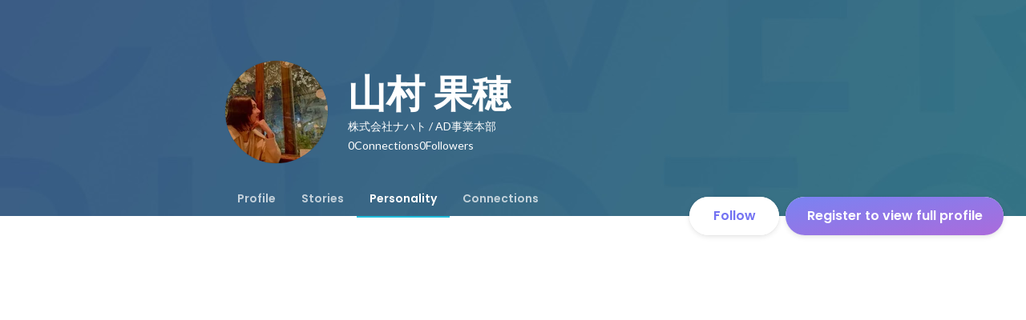

--- FILE ---
content_type: text/javascript
request_url: https://d3h6oc2shi7z5u.cloudfront.net/51d38f295ad253c4724caf7b36210be1094a6189/_next/static/chunks/781-e0e4dd97f6434707.js
body_size: 13625
content:
(self.webpackChunk_N_E=self.webpackChunk_N_E||[]).push([[781],{19498:function(e,t,n){"use strict";n.d(t,{S:function(){return l}});var r=n(15671),o=n(43144),a=n(82963),c=n(61120),u=n(60136),s=n(4942);function _isNativeReflectConstruct(){try{var e=!Boolean.prototype.valueOf.call(Reflect.construct(Boolean,[],function(){}))}catch(e){}return(_isNativeReflectConstruct=function(){return!!e})()}var l=function(e){function ErrorBoundary(){(0,r.Z)(this,ErrorBoundary);for(var e,t,n,o=arguments.length,u=Array(o),l=0;l<o;l++)u[l]=arguments[l];return t=ErrorBoundary,n=[].concat(u),t=(0,c.Z)(t),e=(0,a.Z)(this,_isNativeReflectConstruct()?Reflect.construct(t,n||[],(0,c.Z)(this).constructor):t.apply(this,n)),(0,s.Z)(e,"state",{hasError:!1}),e}return(0,u.Z)(ErrorBoundary,e),(0,o.Z)(ErrorBoundary,[{key:"componentDidCatch",value:function(e,t){var n,r;null===(n=(r=this.props).onCatch)||void 0===n||n.call(r,e,t)}},{key:"render",value:function(){var e=this.props.children;return this.state.hasError?null:e}}],[{key:"getDerivedStateFromError",value:function(e){return{hasError:!0}}}])}(n(67294).PureComponent)},89416:function(e,t,n){"use strict";n.d(t,{_:function(){return o},z:function(){return useAppEnv}});var r=n(67294),o=(0,r.createContext)(null),useAppEnv=function(){var e=(0,r.useContext)(o);if(!e)throw Error("must set to env by AppEnvContext.Provider");return e.env}},22863:function(e,t,n){"use strict";n.d(t,{m:function(){return useApiClient}});var r=n(67294),o=n(89416),a=n(43619),useApiClient=function(){var e=(0,o.z)();return(0,r.useMemo)(function(){return{visitApiClient:new a.u(e)}},[e])}},54415:function(e,t,n){"use strict";n.d(t,{h:function(){return useHoneybadger}});var r=n(86854),o=n(92028),a=n.n(o),c=n(67294),useHoneybadger=function(e){var t=(0,c.useState)(a().factory(e)),n=(0,r.Z)(t,2),o=n[0],u=n[1];return(0,c.useEffect)(function(){u(a().factory(e))},[e]),o}},22579:function(e,t,n){"use strict";n.d(t,{K:function(){return r}});var r={visit:{development:"http://localhost:3000",sandbox:"https://sandbox.wantedly.com",qa:"https://qa.wantedly.com",production:"https://www.wantedly.com"},perk:{development:"http://localhost:3039",sandbox:"https://perk-sandbox.wantedly.com",qa:"https://perk-qa.wantedly.com",production:"https://perk.wantedly.com/"},accounts:{development:"http://localhost:3002",sandbox:"https://accounts-sandbox.wantedly.com",qa:"https://accounts-qa.wantedly.com",production:"https://accounts.wantedly.com"},adminFrontend:{development:"http://localhost:3031",sandbox:"https://admin-sandbox.wantedly.com",qa:"https://admin-qa.wantedly.com",production:"https://admin.wantedly.com"}}},43619:function(e,t,n){"use strict";n.d(t,{u:function(){return x}});var r=n(4942),o=n(15861),a=n(15671),c=n(43144),u=n(82963),s=n(61120),l=n(60136),p=n(64687),d=n.n(p),f=n(48492);function _isNativeReflectConstruct(){try{var e=!Boolean.prototype.valueOf.call(Reflect.construct(Boolean,[],function(){}))}catch(e){}return(_isNativeReflectConstruct=function(){return!!e})()}var h=function(e){function HttpError(e,t){var n,o,c;return(0,a.Z)(this,HttpError),o=HttpError,c=[e],o=(0,s.Z)(o),n=(0,u.Z)(this,_isNativeReflectConstruct()?Reflect.construct(o,c||[],(0,s.Z)(this).constructor):o.apply(this,c)),(0,r.Z)(n,"res",void 0),n.name="HttpError",n.message=e,n.res=t,n}return(0,l.Z)(HttpError,e),(0,c.Z)(HttpError,[{key:"response",get:function(){return this.res}}])}((0,n(88467).Z)(Error)),handleHttpErrors=function(e){if(e.ok||e.redirected)return e;switch(e.status){case 400:throw new h("Bad Request",e);case 401:throw new h("Unauthorized",e);case 402:throw new h("Payment Required",e);case 403:throw new h("Forbidden",e);case 404:throw new h("Not Found",e);case 405:throw new h("Method Not Allowed",e);case 406:throw new h("Not Acceptable",e);case 407:throw new h("Proxy Authentication Required",e);case 408:throw new h("Request Timeout",e);case 409:throw new h("Conflict",e);case 410:throw new h("Gone",e);case 411:throw new h("Length Required",e);case 412:throw new h("Precondition Failed",e);case 413:throw new h("Payload Too Large",e);case 414:throw new h("URI Too Long",e);case 415:throw new h("Unsupported Media Type",e);case 416:throw new h("Range Not Satisfiable",e);case 417:throw new h("Expectation Failed",e);case 418:throw new h("I'm a teapot",e);case 421:throw new h("Misdirected Request",e);case 422:throw new h("Unprocessable Entity",e);case 423:throw new h("Locked",e);case 424:throw new h("Failed Dependency",e);case 425:throw new h("Too Early",e);case 426:throw new h("Upgrade Required",e);case 428:throw new h("Precondition Required",e);case 429:throw new h("Too Many Requests",e);case 431:throw new h("Request Header Fields Too Large",e);case 451:throw new h("Unavailable For Legal Reasons",e);case 500:throw new h("Internal Server Error",e);case 501:throw new h("Not Implemented",e);case 502:throw new h("Bad Gateway",e);case 503:throw new h("Service Unavailable",e);case 504:throw new h("Gateway Timeout",e);case 505:throw new h("HTTP Version Not Supported",e);case 506:throw new h("Variant Also Negotiates",e);case 507:throw new h("Insufficient Storage",e);case 508:throw new h("Loop Detected",e);case 510:throw new h("Not Extended",e);case 511:throw new h("Network Authentication Required",e);default:throw new h("Unexpected Error",e)}},fetchWithError=function(e,t){return fetch(e,t).catch(function(e){throw e}).then(handleHttpErrors)},y=n(22579),v=n(81501),b=(0,c.Z)(function ApiClientBase(e,t){(0,a.Z)(this,ApiClientBase),(0,r.Z)(this,"apiHost",void 0),this.apiHost=(0,v.s)(y.K[e][t],t)},[{key:"getApiHost",value:function(){return this.apiHost}}]);function ownKeys(e,t){var n=Object.keys(e);if(Object.getOwnPropertySymbols){var r=Object.getOwnPropertySymbols(e);t&&(r=r.filter(function(t){return Object.getOwnPropertyDescriptor(e,t).enumerable})),n.push.apply(n,r)}return n}function _objectSpread(e){for(var t=1;t<arguments.length;t++){var n=null!=arguments[t]?arguments[t]:{};t%2?ownKeys(Object(n),!0).forEach(function(t){(0,r.Z)(e,t,n[t])}):Object.getOwnPropertyDescriptors?Object.defineProperties(e,Object.getOwnPropertyDescriptors(n)):ownKeys(Object(n)).forEach(function(t){Object.defineProperty(e,t,Object.getOwnPropertyDescriptor(n,t))})}return e}function VisitApiClient_isNativeReflectConstruct(){try{var e=!Boolean.prototype.valueOf.call(Reflect.construct(Boolean,[],function(){}))}catch(e){}return(VisitApiClient_isNativeReflectConstruct=function(){return!!e})()}var m={mode:"cors",headers:{Accept:"application/json","Content-Type":"application/json"}},x=function(e){var t,n,r,p,h,y,v,b,x,g,w,_,C,A,k,S,E,Z,j;function VisitApiClient(e){var t,n;return(0,a.Z)(this,VisitApiClient),t=VisitApiClient,n=["visit",e],t=(0,s.Z)(t),(0,u.Z)(this,VisitApiClient_isNativeReflectConstruct()?Reflect.construct(t,n||[],(0,s.Z)(this).constructor):t.apply(this,n))}return(0,l.Z)(VisitApiClient,e),(0,c.Z)(VisitApiClient,[{key:"getJobs",value:(t=(0,o.Z)(d().mark(function _callee(){var e,t,n;return d().wrap(function(r){for(;;)switch(r.prev=r.next){case 0:return e="".concat(this.getApiHost(),"/api/v2/jobs?fields=").concat("company_id,job_id,role,selected,user_id"),r.next=4,fetch(e,_objectSpread(_objectSpread({},m),{},{method:"GET",credentials:"include"}));case 4:return t=r.sent,r.next=7,t.json();case 7:return n=r.sent,r.abrupt("return",(0,f.C)(n,"camelCase"));case 9:case"end":return r.stop()}},_callee,this)})),function(){return t.apply(this,arguments)})},{key:"getUser",value:(n=(0,o.Z)(d().mark(function _callee2(e){var t,n,r;return d().wrap(function(o){for(;;)switch(o.prev=o.next){case 0:return t="".concat(this.getApiHost(),"/api/v2/users/").concat(e,"?fields=").concat("id,name,avatar.url","&include=").concat("avatar"),o.next=5,fetch(t,_objectSpread(_objectSpread({},m),{},{method:"GET"}));case 5:return n=o.sent,o.next=8,n.json();case 8:return r=o.sent,o.abrupt("return",(0,f.C)(r,"camelCase"));case 10:case"end":return o.stop()}},_callee2,this)})),function(e){return n.apply(this,arguments)})},{key:"getCompany",value:(r=(0,o.Z)(d().mark(function _callee3(e){var t,n,r;return d().wrap(function(o){for(;;)switch(o.prev=o.next){case 0:return t="".concat(this.getApiHost(),"/api/v2/companies/").concat(e,"?fields=").concat("id,name,avatar.url,company_path","&include=").concat("avatar"),o.next=5,fetch(t,_objectSpread(_objectSpread({},m),{},{method:"GET"}));case 5:return n=o.sent,o.next=8,n.json();case 8:return r=o.sent,o.abrupt("return",(0,f.C)(r,"camelCase"));case 10:case"end":return o.stop()}},_callee3,this)})),function(e){return r.apply(this,arguments)})},{key:"getConnectionRequests",value:(p=(0,o.Z)(d().mark(function _callee4(){var e,t,n;return d().wrap(function(r){for(;;)switch(r.prev=r.next){case 0:if(this.getApiHost()){r.next=2;break}return r.abrupt("return",{friendRequestCount:0,friendRequests:[]});case 2:return e="".concat(this.getApiHost(),"/user/friends/requested.json"),r.next=5,fetch(e,_objectSpread(_objectSpread({},m),{},{credentials:"include"}));case 5:if(204!==(t=r.sent).status){r.next=8;break}return r.abrupt("return",{friendRequestCount:0,friendRequests:[]});case 8:return r.next=10,t.json();case 10:return n=r.sent,r.abrupt("return",(0,f.C)(n,"camelCase"));case 12:case"end":return r.stop()}},_callee4,this)})),function(){return p.apply(this,arguments)})},{key:"acceptConnectionRequest",value:(h=(0,o.Z)(d().mark(function _callee5(e){var t,n;return d().wrap(function(r){for(;;)switch(r.prev=r.next){case 0:if(this.getApiHost()){r.next=2;break}return r.abrupt("return",!1);case 2:return t="".concat(this.getApiHost(),"/user/friend_requests/").concat(e,"/accept"),r.next=5,fetch(t,_objectSpread(_objectSpread({},m),{},{method:"PATCH",credentials:"include"}));case 5:return n=r.sent,r.abrupt("return",200===n.status);case 7:case"end":return r.stop()}},_callee5,this)})),function(e){return h.apply(this,arguments)})},{key:"rejectConnectionRequest",value:(y=(0,o.Z)(d().mark(function _callee6(e){var t,n;return d().wrap(function(r){for(;;)switch(r.prev=r.next){case 0:if(this.getApiHost()){r.next=2;break}return r.abrupt("return",!1);case 2:return t="".concat(this.getApiHost(),"/user/friend_requests/").concat(e,"/reject"),r.next=5,fetch(t,_objectSpread(_objectSpread({},m),{},{method:"PATCH",credentials:"include"}));case 5:return n=r.sent,r.abrupt("return",200===n.status);case 7:case"end":return r.stop()}},_callee6,this)})),function(e){return y.apply(this,arguments)})},{key:"getPymk",value:(v=(0,o.Z)(d().mark(function _callee7(){var e,t,n;return d().wrap(function(r){for(;;)switch(r.prev=r.next){case 0:if(this.getApiHost()){r.next=2;break}return r.abrupt("return",{connectSuggestions:[]});case 2:return e="".concat(this.getApiHost(),"/user/connect_suggestions"),r.next=5,fetch(e,_objectSpread(_objectSpread({},m),{},{method:"GET",credentials:"include"}));case 5:return t=r.sent,r.next=8,t.json();case 8:return n=r.sent,r.abrupt("return",(0,f.C)(n,"camelCase"));case 10:case"end":return r.stop()}},_callee7,this)})),function(){return v.apply(this,arguments)})},{key:"sendConnectionRequest",value:(b=(0,o.Z)(d().mark(function _callee8(e){var t,n;return d().wrap(function(r){for(;;)switch(r.prev=r.next){case 0:if(this.getApiHost()){r.next=2;break}return r.abrupt("return",!1);case 2:return t="".concat(this.getApiHost(),"/user/connection_requests"),r.next=5,fetch(t,_objectSpread(_objectSpread({},m),{},{method:"POST",credentials:"include",body:JSON.stringify({target_user_id:e})}));case 5:return n=r.sent,r.abrupt("return",201===n.status);case 7:case"end":return r.stop()}},_callee8,this)})),function(e){return b.apply(this,arguments)})},{key:"getProjectMessages",value:(x=(0,o.Z)(d().mark(function _callee9(e,t){var n,r,o;return d().wrap(function(a){for(;;)switch(a.prev=a.next){case 0:if(this.getApiHost()){a.next=2;break}return a.abrupt("return",{unreadCount:0,notifications:[],canSendAdditionalMessage:!1});case 2:return n="user"===t?"".concat(this.getApiHost(),"/notifications/project_messages.json?page=").concat(e):"".concat(this.getApiHost(),"/enterprise/notifications/project_messages.json?page=").concat(e),a.next=5,fetch(n,_objectSpread(_objectSpread({},m),{},{credentials:"include"}));case 5:if(204!==(r=a.sent).status){a.next=8;break}return a.abrupt("return",{unreadCount:0,notifications:[],canSendAdditionalMessage:!1});case 8:return a.next=10,r.json();case 10:return o=a.sent,a.abrupt("return",(0,f.C)(o,"camelCase"));case 12:case"end":return a.stop()}},_callee9,this)})),function(e,t){return x.apply(this,arguments)})},{key:"getRecentNotifications",value:(g=(0,o.Z)(d().mark(function _callee10(e,t){var n,r,o;return d().wrap(function(a){for(;;)switch(a.prev=a.next){case 0:if(this.getApiHost()){a.next=2;break}return a.abrupt("return",{unreadCount:0,notifications:[]});case 2:return n="user"===t?"".concat(this.getApiHost(),"/notifications/recent.json?page=").concat(e):"".concat(this.getApiHost(),"/enterprise/notifications/recent.json?page=").concat(e),a.next=5,fetch(n,_objectSpread(_objectSpread({},m),{},{credentials:"include"}));case 5:if(204!==(r=a.sent).status){a.next=8;break}return a.abrupt("return",{unreadCount:0,notifications:[]});case 8:return a.next=10,r.json();case 10:return o=a.sent,a.abrupt("return",(0,f.C)(o,"camelCase"));case 12:case"end":return a.stop()}},_callee10,this)})),function(e,t){return g.apply(this,arguments)})},{key:"searchAutoComplete",value:(w=(0,o.Z)(d().mark(function _callee11(e){var t,n,r;return d().wrap(function(o){for(;;)switch(o.prev=o.next){case 0:return t="".concat(this.getApiHost(),"/api/v2/user_context/global_search"),o.next=3,fetch("".concat(t,"?query=").concat(e),_objectSpread(_objectSpread({},m),{},{method:"GET",credentials:"include"}));case 3:return n=o.sent,o.next=6,n.json();case 6:return r=o.sent,o.abrupt("return",(0,f.C)(r,"camelCase"));case 8:case"end":return o.stop()}},_callee11,this)})),function(e){return w.apply(this,arguments)})},{key:"markAllAsRead",value:(_=(0,o.Z)(d().mark(function _callee12(e){var t;return d().wrap(function(n){for(;;)switch(n.prev=n.next){case 0:return t="user"===e?"".concat(this.getApiHost(),"/notifications/mark_all_as_read"):"".concat(this.getApiHost(),"/enterprise/notifications/mark_all_as_read"),n.next=3,fetch(t,_objectSpread(_objectSpread({},m),{},{method:"PATCH",credentials:"include"}));case 3:case"end":return n.stop()}},_callee12,this)})),function(e){return _.apply(this,arguments)})},{key:"markAllAsClicked",value:(C=(0,o.Z)(d().mark(function _callee13(e){var t;return d().wrap(function(n){for(;;)switch(n.prev=n.next){case 0:return t="user"===e?"".concat(this.getApiHost(),"/notifications/mark_all_as_clicked"):"".concat(this.getApiHost(),"/enterprise/notifications/mark_all_as_clicked"),n.next=3,fetch(t,_objectSpread(_objectSpread({},m),{},{method:"PATCH",credentials:"include"}));case 3:case"end":return n.stop()}},_callee13,this)})),function(e){return C.apply(this,arguments)})},{key:"getLoginMissionContent",value:(A=(0,o.Z)(d().mark(function _callee14(){var e,t,n;return d().wrap(function(r){for(;;)switch(r.prev=r.next){case 0:if(this.getApiHost()){r.next=2;break}return r.abrupt("return",{loginMissionReports:{userName:"",notificationCount:0,reports:[]},loginMissionAction:void 0});case 2:return e="".concat(this.getApiHost(),"/notifications/login_mission.json"),r.next=5,fetch(e,_objectSpread(_objectSpread({},m),{},{method:"GET",credentials:"include"}));case 5:return t=r.sent,r.next=8,t.json();case 8:return n=r.sent,r.abrupt("return",(0,f.C)(n,"camelCase"));case 10:case"end":return r.stop()}},_callee14,this)})),function(){return A.apply(this,arguments)})},{key:"updateLoginMissionReport",value:(k=(0,o.Z)(d().mark(function _callee15(e,t){var n;return d().wrap(function(r){for(;;)switch(r.prev=r.next){case 0:if(this.getApiHost()){r.next=2;break}return r.abrupt("return");case 2:return n="".concat(this.getApiHost(),"/notifications/login_mission_report/").concat(e,"?user_action=").concat(t),r.next=5,fetch(n,_objectSpread(_objectSpread({},m),{},{method:"PATCH",credentials:"include"}));case 5:case"end":return r.stop()}},_callee15,this)})),function(e,t){return k.apply(this,arguments)})},{key:"updateLoginMissionAction",value:(S=(0,o.Z)(d().mark(function _callee16(e,t){var n;return d().wrap(function(r){for(;;)switch(r.prev=r.next){case 0:if(this.getApiHost()){r.next=2;break}return r.abrupt("return");case 2:return n="".concat(this.getApiHost(),"/notifications/login_mission_action/").concat(e,"?user_action=").concat(t),r.next=5,fetch(n,_objectSpread(_objectSpread({},m),{},{method:"PATCH",credentials:"include"}));case 5:case"end":return r.stop()}},_callee16,this)})),function(e,t){return S.apply(this,arguments)})},{key:"updateLocale",value:(E=(0,o.Z)(d().mark(function _callee17(e){var t,n;return d().wrap(function(r){for(;;)switch(r.prev=r.next){case 0:if(this.getApiHost()){r.next=2;break}return r.abrupt("return",!1);case 2:return t="".concat(this.getApiHost(),"/user/preference/locale"),r.next=5,fetchWithError(t,_objectSpread(_objectSpread({},m),{},{method:"PUT",credentials:"include",body:JSON.stringify({locale:e})}));case 5:return n=r.sent,r.abrupt("return",200===n.status);case 7:case"end":return r.stop()}},_callee17,this)})),function(e){return E.apply(this,arguments)})},{key:"updateCountry",value:(Z=(0,o.Z)(d().mark(function _callee18(e){var t,n;return d().wrap(function(r){for(;;)switch(r.prev=r.next){case 0:if(this.getApiHost()){r.next=2;break}return r.abrupt("return",!1);case 2:return t="".concat(this.getApiHost(),"/user/preference/country"),r.next=5,fetchWithError(t,_objectSpread(_objectSpread({},m),{},{method:"PUT",credentials:"include",body:JSON.stringify({country:e})}));case 5:return n=r.sent,r.abrupt("return",200===n.status);case 7:case"end":return r.stop()}},_callee18,this)})),function(e){return Z.apply(this,arguments)})},{key:"sendFeedback",value:(j=(0,o.Z)(d().mark(function _callee19(e){var t,n;return d().wrap(function(r){for(;;)switch(r.prev=r.next){case 0:if(this.getApiHost()){r.next=2;break}return r.abrupt("return",!1);case 2:return t="".concat(this.getApiHost(),"/feedbacks"),r.next=5,fetchWithError(t,_objectSpread(_objectSpread({},m),{},{method:"POST",credentials:"include",body:JSON.stringify({human:!0,message:e})}));case 5:return n=r.sent,r.abrupt("return",200===n.status);case 7:case"end":return r.stop()}},_callee19,this)})),function(e){return j.apply(this,arguments)})}])}(b)},92712:function(e,t,n){"use strict";n.d(t,{S:function(){return s}});var r=n(43144),o=n(15671),a=n(82963),c=n(61120),u=n(60136);function _isNativeReflectConstruct(){try{var e=!Boolean.prototype.valueOf.call(Reflect.construct(Boolean,[],function(){}))}catch(e){}return(_isNativeReflectConstruct=function(){return!!e})()}var s=function(e){function UnreachableCaseError(e){var t,n;return(0,o.Z)(this,UnreachableCaseError),t=UnreachableCaseError,n=["Unreachable case: ".concat(e)],t=(0,c.Z)(t),(0,a.Z)(this,_isNativeReflectConstruct()?Reflect.construct(t,n||[],(0,c.Z)(this).constructor):t.apply(this,n))}return(0,u.Z)(UnreachableCaseError,e),(0,r.Z)(UnreachableCaseError)}((0,n(88467).Z)(Error))},81501:function(e,t,n){"use strict";n.d(t,{s:function(){return injectForkIdentifier}});var r=/^https:\/\/(?:([A-z\d-]+)\.)?(?:[A-z\d]+-)?(?:qa|sandbox)\.wantedly\.com\/?$/,injectForkIdentifier=function(e,t){if("production"===t||void 0===window)return e;var n=window.location.origin.toLowerCase(),o=r.exec(n);if(null===o)return e;var a=o[1];if(void 0===a)return e;var c=new URL(e);return c.hostname="".concat(a,".").concat(c.hostname),c.toString().replace(/\/$/,"")}},48492:function(e,t,n){"use strict";n.d(t,{C:function(){return mapKeysDeep}});var r=n(86854),o=n(71002),a=n(68929),c=n.n(a),u=n(11865),s=n.n(u);function mapKeysDeep(e,t){var n="camelCase"===t?function(e,t){return c()(t)}:"snake_case"===t?function(e,t){return s()(t)}:t;return function apply(e){if(Array.isArray(e))return e.map(function(e){return apply(e)});if("object"===(0,o.Z)(e)&&null!==e&&!Array.isArray(e)){var t={};return Object.entries(e).map(function(e){var o=(0,r.Z)(e,2),a=o[0],c=o[1];t[n(c,a)]=apply(c)}),t}return e}(e)}},76070:function(e,t,n){"use strict";n.d(t,{X:function(){return createTextStyleCss},g:function(){return getTextStyleCss}});var r=n(4942),o=n(1413),a=n(83337),c=n(83281);function getTextStyleCss(e,t){if(null==t)return u[e];var n,r=(0,a.BN)(e);return(t.overrides&&(r={laptop:(0,o.Z)((0,o.Z)({},r.laptop),t.overrides),mobile:(0,o.Z)((0,o.Z)({},r.mobile),t.overrides)}),null==t.device)?buildTextCss(r,{charWidth:t.charWidth}):createTextStyleCss(null!==(n=r[t.device])&&void 0!==n?n:r.laptop,{charWidth:t.charWidth})}var u={title:buildTextCssByName("title"),catch1:buildTextCssByName("catch1"),catch2:buildTextCssByName("catch2"),catch3:buildTextCssByName("catch3"),headline1:buildTextCssByName("headline1"),headline2:buildTextCssByName("headline2"),headline3:buildTextCssByName("headline3"),subhead:buildTextCssByName("subhead"),leading:buildTextCssByName("leading"),body1:buildTextCssByName("body1"),body2:buildTextCssByName("body2"),caption:buildTextCssByName("caption"),button:buildTextCssByName("button")};function buildTextCssByName(e){return buildTextCss((0,a.BN)(e))}function buildTextCss(e){var t=arguments.length>1&&void 0!==arguments[1]?arguments[1]:{};return(0,o.Z)((0,o.Z)({},createTextStyleCss(e.laptop,t)),{},(0,r.Z)({},"@media ".concat(c.B.mobile),(0,o.Z)({},createTextStyleCss(e.mobile,t))))}function createTextStyleCss(e){var t=arguments.length>1&&void 0!==arguments[1]?arguments[1]:{},n={common:(0,o.Z)({fontFamily:"".concat(e.fontFamily),fontSize:"".concat(e.fontSize,"px"),fontWeight:e.fontWeight,lineHeight:"".concat(e.lineHeight,"px")},e.letterSpacing?{letterSpacing:"".concat(e.letterSpacing,"px")}:{}),narrow:{fontSize:"".concat(e.fontSize,"px"),fontWeight:e.fontWeight},wide:{fontSize:"".concat(e.fontSizeJa,"px"),fontWeight:e.fontWeightJa}};return t.charWidth?(0,o.Z)((0,o.Z)({},n.common),n[t.charWidth]):(0,o.Z)((0,o.Z)({},n.common),{},{":lang(en), .text-narrow":(0,o.Z)({},n.narrow),":lang(ja), .text-wide":(0,o.Z)({},n.wide)})}},26005:function(e,t,n){"use strict";n.d(t,{zx:function(){return y},ZP:function(){return v},ax:function(){return h}});var r=n(1413),o=n(41451),a=n(86854),c=n(8477),u=n(29746),s=n(50194),l={xlarge:"wui-button-xlarge",large:"wui-button-large",medium:"wui-button-medium",small:"wui-button-small",xsmall:"wui-button-xsmall"},p=n(88584),d=n(40675),f=n(24261),h=(0,p.I)({defaultDisplayName:"Button",touchArea:"button",useClassNamesAndStyles:function(e){var t=(0,u.T)(e),n=(0,a.Z)(t,2),p=n[0],d=n[1],f=(0,s.F)(e),h=(0,a.Z)(f,2),y=h[0],v=h[1];return[c.s.apply(void 0,(0,o.Z)(p).concat((0,o.Z)(y),["wui-button",l[e.size]])),(0,r.Z)((0,r.Z)({},d),v)]},uiPropNames:(0,r.Z)((0,r.Z)({size:"size"},d.D),f.tg)}),y=h("button",{}),v=h("a",{})},29589:function(e,t,n){"use strict";n.d(t,{hU:function(){return f},I_:function(){return h},vs:function(){return d}});var r=n(1413),o=n(41451),a=n(86854),c=n(8477),u=n(29746),s={xlarge:"wui-iconButton-xlarge",large:"wui-iconButton-large",medium:"wui-iconButton-medium",small:"wui-iconButton-small",xsmall:"wui-iconButton-xsmall"},l=n(88584),p=n(40675),d=(0,l.I)({defaultDisplayName:"IconButton",touchArea:"iconButton",useClassNamesAndStyles:function(e){var t=(0,u.T)(e),n=(0,a.Z)(t,2),r=n[0],l=n[1];return[c.s.apply(void 0,(0,o.Z)(r).concat(["wui-iconButton",s[e.size]])),l]},uiPropNames:(0,r.Z)({size:"size"},p.D)}),f=d("button",{}),h=d("a",{})},8925:function(e,t,n){"use strict";n.d(t,{S:function(){return b}});var r=n(87462),o=n(45987),a=n(28416),c=n(64934),u=n(75983),s=n(84834),l=n(85563),p=n(30344),d=n(84498),f=n(94283),h=n(67294),y=["appearance","dark","size","widthWithTouchArea","heightWithTouchArea","shape","elevation","background","disabled","Icon","iconSize","children"],v=["background","reaction","width","height","appearance","dark","elevation"],b=h.forwardRef(function(e,t){var n=e.appearance,a=e.dark,u=e.size,p=void 0===u?"medium":u,d=e.widthWithTouchArea,f=e.heightWithTouchArea,v=e.shape,b=e.elevation,m=e.background,x=void 0===m?c.O.blue400:m,C=e.disabled,A=void 0!==C&&C,S=e.Icon,E=e.iconSize,Z=(e.children,(0,o.Z)(e,y)),j=(0,s.w)({hoverable:!0,pressable:!0,focusable:!0,disabled:A,touchArea:{touch:"click",disabled:A,paddingVertical:4,paddingHorizontal:4}}),T=j.TouchArea,D=j.touchAreaProps,O=j.targetRef,F=j.reaction,N=j.targetProps,R=(0,l.q)(t,O),P="number"==typeof p?p:w[p],H=(null!=d?d:P)-8,L=(null!=f?f:P)-8,I=_[null!=E?E:H<48||L<48?"small":"large"];return h.createElement(T,D,h.createElement(g,(0,r.Z)({},N,{reaction:F,appearance:void 0===n?"colored":n,dark:void 0!==a&&a,shape:void 0===v?"R100":v,elevation:void 0===b?4:b,background:x,disabled:A,width:H,height:L,ref:R},Z),h.createElement(k,{Icon:S,width:I,height:I})))}),m={colored:{light:{abled:"transparent",disabled:c.O.white},dark:{abled:c.O.white,disabled:"transparent"}},base:{light:{abled:c.O.white,disabled:c.O.white},dark:{abled:"transparent",disabled:"transparent"}},clear:{light:{abled:"transparent",disabled:"transparent"},dark:{abled:"transparent",disabled:"transparent"}}},x={colored:{light:{abled:"white",disabled:"black"},dark:{abled:"black",disabled:"white"}},base:{light:{abled:"black",disabled:"black"},dark:{abled:"white",disabled:"white"}},clear:{light:{abled:"black",disabled:"black"},dark:{abled:"white",disabled:"white"}}},g=h.forwardRef(function(e,t){var n=e.background,a=e.reaction,u=e.width,s=e.height,l=e.appearance,f=e.dark,y=e.elevation,b=(0,o.Z)(e,v),g=(0,p.F)(),w=(0,d.N)({reactionType:"colorAndElevation",reaction:a,elevation:y,overlayType:x[l][f?"dark":"light"][b.disabled?"disabled":"abled"],background:"colored"!==l||f||b.disabled?m[l][f?"dark":"light"][b.disabled?"disabled":"abled"]:n}),_=w.boxShadow,C=w.backgroundImage;return h.createElement(A,(0,r.Z)({ref:t,width:u,height:s,textStyle:null,reaction:{boxShadow:"clear"===l?"none":"base"===l&&f?"inset 0 0 0 1px ".concat(c.O.whiteAlpha200):_,backgroundImage:"clear"===l?"transparent":C},appearance:l,dark:f,reactionType:a,elevation:"clear"===l?0:y,$device:g},b))}),w={xlarge:72,large:64,medium:56,small:48,xsmall:44},_={large:24,small:20},C=a.ZP.button.withConfig({displayName:"DynamicIconButton__StyledButton",componentId:"rnknoi-0"})(["",";display:block;cursor:",";user-select:none;width:","px;height:","px;transition:all 200ms cubic-bezier(0.5,0.5,0.5,1);"],f.iT,function(e){return e.disabled?"initial":"pointer"},function(e){return e.width},function(e){return e.height}),A=(0,a.ZP)(C).withConfig({displayName:"DynamicIconButton__StyledSolidButton",componentId:"rnknoi-1"})(["color:",";"],function(e){if(e.dark)switch(e.appearance){case"base":return e.disabled?c.O.whiteAlpha300:c.O.whiteAlpha500;case"colored":return e.disabled?c.O.whiteAlpha300:c.O.blackAlpha500;case"clear":return"disabled"===e.reactionType?c.O.whiteAlpha300:"normal"===e.reactionType?c.O.whiteAlpha500:c.O.whiteAlpha700}else switch(e.appearance){case"base":return e.disabled?c.O.blackAlpha300:c.O.blackAlpha500;case"colored":return e.disabled?c.O.blackAlpha300:c.O.white;case"clear":return"disabled"===e.reactionType?c.O.blackAlpha300:"normal"===e.reactionType?c.O.blackAlpha400:c.O.blackAlpha500}}),k=(0,a.ZP)(u.p).withConfig({displayName:"DynamicIconButton__StyledIcon",componentId:"rnknoi-2"})(["line-height:100%;height:100%;"])},10192:function(e,t,n){"use strict";n.d(t,{HC:function(){return x},aV:function(){return m}});var r,o=n(30168),a=n(87462),c=n(45987),u=n(28416),s=n(64934),l=n(83337),p=n(30344),d=n(84834),f=n(84498),h=n(94283),y=n(67294),v=["size","textStyle","itemDivider","children"],b=["children"],m=y.forwardRef(function(e,t){var n=e.size,r=e.textStyle,o=e.itemDivider,u=e.children,s=(0,c.Z)(e,v);return y.createElement(ListStyleProvider,{size:void 0===n?"normal":n,itemDivider:void 0!==o&&o,textStyle:void 0===r?"body2":r},y.createElement(w,(0,a.Z)({ref:t},s),u))}),x=y.forwardRef(function(e,t){var n=e.children,r=(0,c.Z)(e,b),o=(0,p.F)(),u=(0,d.j)({hoverable:!0,pressable:!0,focusable:!0}),h=u.reaction,v=u.targetProps,m=(0,f.N)({reactionType:"color",reaction:h,elevation:0,overlayType:"black",background:s.O.white}),x=useListStyle(),g=x.size,w=x.itemDivider,A=x.textStyle,k=(0,l.BN)(A);return y.createElement(_,{divider:w},y.createElement(C,(0,a.Z)({ref:t,elevation:null,reaction:m,shape:null,textStyle:k,$device:o},v,{size:g},r),n))}),g=y.createContext(null),ListStyleProvider=function(e){var t=e.size,n=e.itemDivider,r=e.textStyle,o=e.children,a=(0,y.useMemo)(function(){return{size:t,itemDivider:n,textStyle:r}},[t,n,r]);return y.createElement(g.Provider,{value:a},o)},useListStyle=function(){var e=(0,y.useContext)(g);if(null===e)throw Error("liststyle is not set");return e},w=u.ZP.ul.withConfig({displayName:"List__Ul",componentId:"svb8dv-0"})([""," list-style:none;"],h.Oc),_=u.ZP.li.withConfig({displayName:"List__Li",componentId:"svb8dv-1"})([""," ",""],h.Oc,function(e){return e.divider&&(0,u.iv)(r||(r=(0,o.Z)(['\n      &:not(:last-child):after {\n        content: " ";\n        display: block;\n        margin: 0 16px;\n        border-bottom: 1px solid ',";\n      }\n    "])),s.O.blackAlpha100)}),C=u.ZP.a.withConfig({displayName:"List__A",componentId:"svb8dv-2"})([""," padding:","px 16px;text-decoration:none;&:hover{text-decoration:none;}cursor:pointer;display:block;color:",";"],h.iT,function(e){return A[e.size]},s.O.blackAlpha800),A={normal:12,dense:8,ultradense:4},k={normal:16,dense:8,ultradense:4};u.ZP.li.withConfig({displayName:"List__Divider",componentId:"svb8dv-3"})([""," margin:","px 16px;border-bottom:1px solid ",";"],h.Oc,function(e){return k[e.size]},s.O.blackAlpha100),u.ZP.li.withConfig({displayName:"List__SectionLi",componentId:"svb8dv-4"})(["",""],h.Oc)},13658:function(e,t,n){"use strict";n.d(t,{x:function(){return h}});var r=n(87462),o=n(45987),a=n(28416),c=n(83337),u=n(30344),s=n(94283),l=n(67294),p=/(?:[\u2E80-\u2E99\u2E9B-\u2EF3\u2F00-\u2FD5\u3005\u3007\u3021-\u3029\u3038-\u303B\u3041-\u3096\u309D-\u309F\u30A1-\u30FA\u30FD-\u30FF\u31F0-\u31FF\u32D0-\u32FE\u3300-\u3357\u3400-\u4DBF\u4E00-\u9FFC\uF900-\uFA6D\uFA70-\uFAD9\uFF66-\uFF6F\uFF71-\uFF9D]|\uD81B[\uDFF0\uDFF1]|\uD82C[\uDC00-\uDD1E\uDD50-\uDD52\uDD64-\uDD67]|\uD83C\uDE00|[\uD840-\uD868\uD86A-\uD86C\uD86F-\uD872\uD874-\uD879\uD880-\uD883][\uDC00-\uDFFF]|\uD869[\uDC00-\uDEDD\uDF00-\uDFFF]|\uD86D[\uDC00-\uDF34\uDF40-\uDFFF]|\uD86E[\uDC00-\uDC1D\uDC20-\uDFFF]|\uD873[\uDC00-\uDEA1\uDEB0-\uDFFF]|\uD87A[\uDC00-\uDFE0]|\uD87E[\uDC00-\uDE1D]|\uD884[\uDC00-\uDF4A])+/g,TextSplitter=function(e){return l.createElement(l.Fragment,null,function recursiveMap(e){return l.Children.map(e,function(e){if("string"==typeof e){var t;return t=function(e){var t=[];p.lastIndex=0;for(var n=0,r=0;r<e.length&&!((n+=1)>e.length);){var o=p.exec(e);if(null===o){t.push({text:e.substring(r),pos:r,type:"narrow"});break}o.index>r&&t.push({text:e.substring(r,o.index),pos:r,type:"narrow"}),t.push({text:e.substring(o.index,o.index+o[0].length),pos:o.index,type:"wide"}),r=o.index+o[0].length}return t}(e),l.createElement(l.Fragment,null,t.map(function(e){return l.createElement("span",{className:"text-".concat(e.type),key:e.pos},e.text)}))}return l.isValidElement(e)&&e.props.children?l.cloneElement(e,{},recursiveMap(e.props.children)):e})}(e.children))},d=["appearance","bold","splitText","children"],f={title:"p",catch1:"h1",catch2:"h2",catch3:"h3",headline1:"h4",headline2:"h5",headline3:"h6",subhead:"p",leading:"p",body1:"p",body2:"p",caption:"p",button:"span"},h=l.forwardRef(function(e,t){var n=e.appearance,a=void 0===n?"body1":n,s=e.bold,p=e.splitText,h=void 0!==p&&p,v=e.children,b=(0,o.Z)(e,d),m=(0,u.F)(),x=(0,c.BN)(a,{bold:s}),g=f[a];return l.createElement(y,(0,r.Z)({as:g,elevation:null,reaction:null,shape:null,textStyle:x,ref:t,$device:m},b),h?l.createElement(TextSplitter,null,v):v)}),y=a.ZP.p.withConfig({displayName:"Text__StyledP",componentId:"sc-1o2039b-0"})(["",";display:inline;"],s.iT)},29932:function(e){e.exports=function(e,t){for(var n=-1,r=null==e?0:e.length,o=Array(r);++n<r;)o[n]=t(e[n],n,e);return o}},62663:function(e){e.exports=function(e,t,n,r){var o=-1,a=null==e?0:e.length;for(r&&a&&(n=e[++o]);++o<a;)n=t(n,e[o],o,e);return n}},44286:function(e){e.exports=function(e){return e.split("")}},49029:function(e){var t=/[^\x00-\x2f\x3a-\x40\x5b-\x60\x7b-\x7f]+/g;e.exports=function(e){return e.match(t)||[]}},18674:function(e){e.exports=function(e){return function(t){return null==e?void 0:e[t]}}},14259:function(e){e.exports=function(e,t,n){var r=-1,o=e.length;t<0&&(t=-t>o?0:o+t),(n=n>o?o:n)<0&&(n+=o),o=t>n?0:n-t>>>0,t>>>=0;for(var a=Array(o);++r<o;)a[r]=e[r+t];return a}},80531:function(e,t,n){var r=n(62705),o=n(29932),a=n(1469),c=n(33448),u=1/0,s=r?r.prototype:void 0,l=s?s.toString:void 0;e.exports=function baseToString(e){if("string"==typeof e)return e;if(a(e))return o(e,baseToString)+"";if(c(e))return l?l.call(e):"";var t=e+"";return"0"==t&&1/e==-u?"-0":t}},40180:function(e,t,n){var r=n(14259);e.exports=function(e,t,n){var o=e.length;return n=void 0===n?o:n,!t&&n>=o?e:r(e,t,n)}},98805:function(e,t,n){var r=n(40180),o=n(62689),a=n(83140),c=n(79833);e.exports=function(e){return function(t){var n=o(t=c(t))?a(t):void 0,u=n?n[0]:t.charAt(0),s=n?r(n,1).join(""):t.slice(1);return u[e]()+s}}},35393:function(e,t,n){var r=n(62663),o=n(53816),a=n(58748),c=RegExp("['’]","g");e.exports=function(e){return function(t){return r(a(o(t).replace(c,"")),e,"")}}},69389:function(e,t,n){var r=n(18674)({À:"A",Á:"A",Â:"A",Ã:"A",Ä:"A",Å:"A",à:"a",á:"a",â:"a",ã:"a",ä:"a",å:"a",Ç:"C",ç:"c",Ð:"D",ð:"d",È:"E",É:"E",Ê:"E",Ë:"E",è:"e",é:"e",ê:"e",ë:"e",Ì:"I",Í:"I",Î:"I",Ï:"I",ì:"i",í:"i",î:"i",ï:"i",Ñ:"N",ñ:"n",Ò:"O",Ó:"O",Ô:"O",Õ:"O",Ö:"O",Ø:"O",ò:"o",ó:"o",ô:"o",õ:"o",ö:"o",ø:"o",Ù:"U",Ú:"U",Û:"U",Ü:"U",ù:"u",ú:"u",û:"u",ü:"u",Ý:"Y",ý:"y",ÿ:"y",Æ:"Ae",æ:"ae",Þ:"Th",þ:"th",ß:"ss",Ā:"A",Ă:"A",Ą:"A",ā:"a",ă:"a",ą:"a",Ć:"C",Ĉ:"C",Ċ:"C",Č:"C",ć:"c",ĉ:"c",ċ:"c",č:"c",Ď:"D",Đ:"D",ď:"d",đ:"d",Ē:"E",Ĕ:"E",Ė:"E",Ę:"E",Ě:"E",ē:"e",ĕ:"e",ė:"e",ę:"e",ě:"e",Ĝ:"G",Ğ:"G",Ġ:"G",Ģ:"G",ĝ:"g",ğ:"g",ġ:"g",ģ:"g",Ĥ:"H",Ħ:"H",ĥ:"h",ħ:"h",Ĩ:"I",Ī:"I",Ĭ:"I",Į:"I",İ:"I",ĩ:"i",ī:"i",ĭ:"i",į:"i",ı:"i",Ĵ:"J",ĵ:"j",Ķ:"K",ķ:"k",ĸ:"k",Ĺ:"L",Ļ:"L",Ľ:"L",Ŀ:"L",Ł:"L",ĺ:"l",ļ:"l",ľ:"l",ŀ:"l",ł:"l",Ń:"N",Ņ:"N",Ň:"N",Ŋ:"N",ń:"n",ņ:"n",ň:"n",ŋ:"n",Ō:"O",Ŏ:"O",Ő:"O",ō:"o",ŏ:"o",ő:"o",Ŕ:"R",Ŗ:"R",Ř:"R",ŕ:"r",ŗ:"r",ř:"r",Ś:"S",Ŝ:"S",Ş:"S",Š:"S",ś:"s",ŝ:"s",ş:"s",š:"s",Ţ:"T",Ť:"T",Ŧ:"T",ţ:"t",ť:"t",ŧ:"t",Ũ:"U",Ū:"U",Ŭ:"U",Ů:"U",Ű:"U",Ų:"U",ũ:"u",ū:"u",ŭ:"u",ů:"u",ű:"u",ų:"u",Ŵ:"W",ŵ:"w",Ŷ:"Y",ŷ:"y",Ÿ:"Y",Ź:"Z",Ż:"Z",Ž:"Z",ź:"z",ż:"z",ž:"z",Ĳ:"IJ",ĳ:"ij",Œ:"Oe",œ:"oe",ŉ:"'n",ſ:"s"});e.exports=r},62689:function(e){var t=RegExp("[\\u200d\ud800-\udfff\\u0300-\\u036f\\ufe20-\\ufe2f\\u20d0-\\u20ff\\ufe0e\\ufe0f]");e.exports=function(e){return t.test(e)}},93157:function(e){var t=/[a-z][A-Z]|[A-Z]{2}[a-z]|[0-9][a-zA-Z]|[a-zA-Z][0-9]|[^a-zA-Z0-9 ]/;e.exports=function(e){return t.test(e)}},83140:function(e,t,n){var r=n(44286),o=n(62689),a=n(676);e.exports=function(e){return o(e)?a(e):r(e)}},676:function(e){var t="\ud800-\udfff",n="[\\u0300-\\u036f\\ufe20-\\ufe2f\\u20d0-\\u20ff]",r="\ud83c[\udffb-\udfff]",o="[^"+t+"]",a="(?:\ud83c[\udde6-\uddff]){2}",c="[\ud800-\udbff][\udc00-\udfff]",u="(?:"+n+"|"+r+")?",s="[\\ufe0e\\ufe0f]?",l="(?:\\u200d(?:"+[o,a,c].join("|")+")"+s+u+")*",p=RegExp(r+"(?="+r+")|(?:"+[o+n+"?",n,a,c,"["+t+"]"].join("|")+")"+(s+u+l),"g");e.exports=function(e){return e.match(p)||[]}},2757:function(e){var t="\ud800-\udfff",n="\\u2700-\\u27bf",r="a-z\\xdf-\\xf6\\xf8-\\xff",o="A-Z\\xc0-\\xd6\\xd8-\\xde",a="\\xac\\xb1\\xd7\\xf7\\x00-\\x2f\\x3a-\\x40\\x5b-\\x60\\x7b-\\xbf\\u2000-\\u206f \\t\\x0b\\f\\xa0\\ufeff\\n\\r\\u2028\\u2029\\u1680\\u180e\\u2000\\u2001\\u2002\\u2003\\u2004\\u2005\\u2006\\u2007\\u2008\\u2009\\u200a\\u202f\\u205f\\u3000",c="['’]",u="["+a+"]",s="["+r+"]",l="[^"+t+a+"\\d+"+n+r+o+"]",p="(?:\ud83c[\udde6-\uddff]){2}",d="[\ud800-\udbff][\udc00-\udfff]",f="["+o+"]",h="(?:"+s+"|"+l+")",y="(?:"+c+"(?:d|ll|m|re|s|t|ve))?",v="(?:"+c+"(?:D|LL|M|RE|S|T|VE))?",b="(?:[\\u0300-\\u036f\\ufe20-\\ufe2f\\u20d0-\\u20ff]|\ud83c[\udffb-\udfff])?",m="[\\ufe0e\\ufe0f]?",x="(?:\\u200d(?:"+["[^"+t+"]",p,d].join("|")+")"+m+b+")*",g="(?:"+["["+n+"]",p,d].join("|")+")"+(m+b+x),w=RegExp([f+"?"+s+"+"+y+"(?="+[u,f,"$"].join("|")+")","(?:"+f+"|"+l+")+"+v+"(?="+[u,f+h,"$"].join("|")+")",f+"?"+h+"+"+y,f+"+"+v,"\\d*(?:1ST|2ND|3RD|(?![123])\\dTH)(?=\\b|[a-z_])","\\d*(?:1st|2nd|3rd|(?![123])\\dth)(?=\\b|[A-Z_])","\\d+",g].join("|"),"g");e.exports=function(e){return e.match(w)||[]}},68929:function(e,t,n){var r=n(48403),o=n(35393)(function(e,t,n){return t=t.toLowerCase(),e+(n?r(t):t)});e.exports=o},48403:function(e,t,n){var r=n(79833),o=n(11700);e.exports=function(e){return o(r(e).toLowerCase())}},53816:function(e,t,n){var r=n(69389),o=n(79833),a=/[\xc0-\xd6\xd8-\xf6\xf8-\xff\u0100-\u017f]/g,c=RegExp("[\\u0300-\\u036f\\ufe20-\\ufe2f\\u20d0-\\u20ff]","g");e.exports=function(e){return(e=o(e))&&e.replace(a,r).replace(c,"")}},1469:function(e){var t=Array.isArray;e.exports=t},11865:function(e,t,n){var r=n(35393)(function(e,t,n){return e+(n?"_":"")+t.toLowerCase()});e.exports=r},79833:function(e,t,n){var r=n(80531);e.exports=function(e){return null==e?"":r(e)}},11700:function(e,t,n){var r=n(98805)("toUpperCase");e.exports=r},58748:function(e,t,n){var r=n(49029),o=n(93157),a=n(79833),c=n(2757);e.exports=function(e,t,n){return(e=a(e),void 0===(t=n?void 0:t))?o(e)?c(e):r(e):e.match(t)||[]}},17061:function(e,t,n){var r=n(18698).default;function _regeneratorRuntime(){"use strict";/*! regenerator-runtime -- Copyright (c) 2014-present, Facebook, Inc. -- license (MIT): https://github.com/facebook/regenerator/blob/main/LICENSE */e.exports=_regeneratorRuntime=function(){return n},e.exports.__esModule=!0,e.exports.default=e.exports;var t,n={},o=Object.prototype,a=o.hasOwnProperty,c=Object.defineProperty||function(e,t,n){e[t]=n.value},u="function"==typeof Symbol?Symbol:{},s=u.iterator||"@@iterator",l=u.asyncIterator||"@@asyncIterator",p=u.toStringTag||"@@toStringTag";function define(e,t,n){return Object.defineProperty(e,t,{value:n,enumerable:!0,configurable:!0,writable:!0}),e[t]}try{define({},"")}catch(e){define=function(e,t,n){return e[t]=n}}function wrap(e,n,r,o){var a,u,s=Object.create((n&&n.prototype instanceof Generator?n:Generator).prototype);return c(s,"_invoke",{value:(a=new Context(o||[]),u=d,function(n,o){if(u===f)throw Error("Generator is already running");if(u===h){if("throw"===n)throw o;return{value:t,done:!0}}for(a.method=n,a.arg=o;;){var c=a.delegate;if(c){var s=function maybeInvokeDelegate(e,n){var r=n.method,o=e.iterator[r];if(o===t)return n.delegate=null,"throw"===r&&e.iterator.return&&(n.method="return",n.arg=t,maybeInvokeDelegate(e,n),"throw"===n.method)||"return"!==r&&(n.method="throw",n.arg=TypeError("The iterator does not provide a '"+r+"' method")),y;var a=tryCatch(o,e.iterator,n.arg);if("throw"===a.type)return n.method="throw",n.arg=a.arg,n.delegate=null,y;var c=a.arg;return c?c.done?(n[e.resultName]=c.value,n.next=e.nextLoc,"return"!==n.method&&(n.method="next",n.arg=t),n.delegate=null,y):c:(n.method="throw",n.arg=TypeError("iterator result is not an object"),n.delegate=null,y)}(c,a);if(s){if(s===y)continue;return s}}if("next"===a.method)a.sent=a._sent=a.arg;else if("throw"===a.method){if(u===d)throw u=h,a.arg;a.dispatchException(a.arg)}else"return"===a.method&&a.abrupt("return",a.arg);u=f;var l=tryCatch(e,r,a);if("normal"===l.type){if(u=a.done?h:"suspendedYield",l.arg===y)continue;return{value:l.arg,done:a.done}}"throw"===l.type&&(u=h,a.method="throw",a.arg=l.arg)}})}),s}function tryCatch(e,t,n){try{return{type:"normal",arg:e.call(t,n)}}catch(e){return{type:"throw",arg:e}}}n.wrap=wrap;var d="suspendedStart",f="executing",h="completed",y={};function Generator(){}function GeneratorFunction(){}function GeneratorFunctionPrototype(){}var v={};define(v,s,function(){return this});var b=Object.getPrototypeOf,m=b&&b(b(values([])));m&&m!==o&&a.call(m,s)&&(v=m);var x=GeneratorFunctionPrototype.prototype=Generator.prototype=Object.create(v);function defineIteratorMethods(e){["next","throw","return"].forEach(function(t){define(e,t,function(e){return this._invoke(t,e)})})}function AsyncIterator(e,t){var n;c(this,"_invoke",{value:function(o,c){function callInvokeWithMethodAndArg(){return new t(function(n,u){!function invoke(n,o,c,u){var s=tryCatch(e[n],e,o);if("throw"!==s.type){var l=s.arg,p=l.value;return p&&"object"==r(p)&&a.call(p,"__await")?t.resolve(p.__await).then(function(e){invoke("next",e,c,u)},function(e){invoke("throw",e,c,u)}):t.resolve(p).then(function(e){l.value=e,c(l)},function(e){return invoke("throw",e,c,u)})}u(s.arg)}(o,c,n,u)})}return n=n?n.then(callInvokeWithMethodAndArg,callInvokeWithMethodAndArg):callInvokeWithMethodAndArg()}})}function pushTryEntry(e){var t={tryLoc:e[0]};1 in e&&(t.catchLoc=e[1]),2 in e&&(t.finallyLoc=e[2],t.afterLoc=e[3]),this.tryEntries.push(t)}function resetTryEntry(e){var t=e.completion||{};t.type="normal",delete t.arg,e.completion=t}function Context(e){this.tryEntries=[{tryLoc:"root"}],e.forEach(pushTryEntry,this),this.reset(!0)}function values(e){if(e||""===e){var n=e[s];if(n)return n.call(e);if("function"==typeof e.next)return e;if(!isNaN(e.length)){var o=-1,i=function next(){for(;++o<e.length;)if(a.call(e,o))return next.value=e[o],next.done=!1,next;return next.value=t,next.done=!0,next};return i.next=i}}throw TypeError(r(e)+" is not iterable")}return GeneratorFunction.prototype=GeneratorFunctionPrototype,c(x,"constructor",{value:GeneratorFunctionPrototype,configurable:!0}),c(GeneratorFunctionPrototype,"constructor",{value:GeneratorFunction,configurable:!0}),GeneratorFunction.displayName=define(GeneratorFunctionPrototype,p,"GeneratorFunction"),n.isGeneratorFunction=function(e){var t="function"==typeof e&&e.constructor;return!!t&&(t===GeneratorFunction||"GeneratorFunction"===(t.displayName||t.name))},n.mark=function(e){return Object.setPrototypeOf?Object.setPrototypeOf(e,GeneratorFunctionPrototype):(e.__proto__=GeneratorFunctionPrototype,define(e,p,"GeneratorFunction")),e.prototype=Object.create(x),e},n.awrap=function(e){return{__await:e}},defineIteratorMethods(AsyncIterator.prototype),define(AsyncIterator.prototype,l,function(){return this}),n.AsyncIterator=AsyncIterator,n.async=function(e,t,r,o,a){void 0===a&&(a=Promise);var c=new AsyncIterator(wrap(e,t,r,o),a);return n.isGeneratorFunction(t)?c:c.next().then(function(e){return e.done?e.value:c.next()})},defineIteratorMethods(x),define(x,p,"Generator"),define(x,s,function(){return this}),define(x,"toString",function(){return"[object Generator]"}),n.keys=function(e){var t=Object(e),n=[];for(var r in t)n.push(r);return n.reverse(),function next(){for(;n.length;){var e=n.pop();if(e in t)return next.value=e,next.done=!1,next}return next.done=!0,next}},n.values=values,Context.prototype={constructor:Context,reset:function(e){if(this.prev=0,this.next=0,this.sent=this._sent=t,this.done=!1,this.delegate=null,this.method="next",this.arg=t,this.tryEntries.forEach(resetTryEntry),!e)for(var n in this)"t"===n.charAt(0)&&a.call(this,n)&&!isNaN(+n.slice(1))&&(this[n]=t)},stop:function(){this.done=!0;var e=this.tryEntries[0].completion;if("throw"===e.type)throw e.arg;return this.rval},dispatchException:function(e){if(this.done)throw e;var n=this;function handle(r,o){return c.type="throw",c.arg=e,n.next=r,o&&(n.method="next",n.arg=t),!!o}for(var r=this.tryEntries.length-1;r>=0;--r){var o=this.tryEntries[r],c=o.completion;if("root"===o.tryLoc)return handle("end");if(o.tryLoc<=this.prev){var u=a.call(o,"catchLoc"),s=a.call(o,"finallyLoc");if(u&&s){if(this.prev<o.catchLoc)return handle(o.catchLoc,!0);if(this.prev<o.finallyLoc)return handle(o.finallyLoc)}else if(u){if(this.prev<o.catchLoc)return handle(o.catchLoc,!0)}else{if(!s)throw Error("try statement without catch or finally");if(this.prev<o.finallyLoc)return handle(o.finallyLoc)}}}},abrupt:function(e,t){for(var n=this.tryEntries.length-1;n>=0;--n){var r=this.tryEntries[n];if(r.tryLoc<=this.prev&&a.call(r,"finallyLoc")&&this.prev<r.finallyLoc){var o=r;break}}o&&("break"===e||"continue"===e)&&o.tryLoc<=t&&t<=o.finallyLoc&&(o=null);var c=o?o.completion:{};return c.type=e,c.arg=t,o?(this.method="next",this.next=o.finallyLoc,y):this.complete(c)},complete:function(e,t){if("throw"===e.type)throw e.arg;return"break"===e.type||"continue"===e.type?this.next=e.arg:"return"===e.type?(this.rval=this.arg=e.arg,this.method="return",this.next="end"):"normal"===e.type&&t&&(this.next=t),y},finish:function(e){for(var t=this.tryEntries.length-1;t>=0;--t){var n=this.tryEntries[t];if(n.finallyLoc===e)return this.complete(n.completion,n.afterLoc),resetTryEntry(n),y}},catch:function(e){for(var t=this.tryEntries.length-1;t>=0;--t){var n=this.tryEntries[t];if(n.tryLoc===e){var r=n.completion;if("throw"===r.type){var o=r.arg;resetTryEntry(n)}return o}}throw Error("illegal catch attempt")},delegateYield:function(e,n,r){return this.delegate={iterator:values(e),resultName:n,nextLoc:r},"next"===this.method&&(this.arg=t),y}},n}e.exports=_regeneratorRuntime,e.exports.__esModule=!0,e.exports.default=e.exports},18698:function(e){function _typeof(t){return e.exports=_typeof="function"==typeof Symbol&&"symbol"==typeof Symbol.iterator?function(e){return typeof e}:function(e){return e&&"function"==typeof Symbol&&e.constructor===Symbol&&e!==Symbol.prototype?"symbol":typeof e},e.exports.__esModule=!0,e.exports.default=e.exports,_typeof(t)}e.exports=_typeof,e.exports.__esModule=!0,e.exports.default=e.exports},64687:function(e,t,n){var r=n(17061)();e.exports=r;try{regeneratorRuntime=r}catch(e){"object"==typeof globalThis?globalThis.regeneratorRuntime=r:Function("r","regeneratorRuntime = r")(r)}},97326:function(e,t,n){"use strict";function _assertThisInitialized(e){if(void 0===e)throw ReferenceError("this hasn't been initialised - super() hasn't been called");return e}n.d(t,{Z:function(){return _assertThisInitialized}})},15861:function(e,t,n){"use strict";function asyncGeneratorStep(e,t,n,r,o,a,c){try{var u=e[a](c),s=u.value}catch(e){return void n(e)}u.done?t(s):Promise.resolve(s).then(r,o)}function _asyncToGenerator(e){return function(){var t=this,n=arguments;return new Promise(function(r,o){var a=e.apply(t,n);function _next(e){asyncGeneratorStep(a,r,o,_next,_throw,"next",e)}function _throw(e){asyncGeneratorStep(a,r,o,_next,_throw,"throw",e)}_next(void 0)})}}n.d(t,{Z:function(){return _asyncToGenerator}})},61120:function(e,t,n){"use strict";function _getPrototypeOf(e){return(_getPrototypeOf=Object.setPrototypeOf?Object.getPrototypeOf.bind():function(e){return e.__proto__||Object.getPrototypeOf(e)})(e)}n.d(t,{Z:function(){return _getPrototypeOf}})},60136:function(e,t,n){"use strict";n.d(t,{Z:function(){return _inherits}});var r=n(89611);function _inherits(e,t){if("function"!=typeof t&&null!==t)throw TypeError("Super expression must either be null or a function");e.prototype=Object.create(t&&t.prototype,{constructor:{value:e,writable:!0,configurable:!0}}),Object.defineProperty(e,"prototype",{writable:!1}),t&&(0,r.Z)(e,t)}},78814:function(e,t,n){"use strict";function _isNativeReflectConstruct(){try{var e=!Boolean.prototype.valueOf.call(Reflect.construct(Boolean,[],function(){}))}catch(e){}return(_isNativeReflectConstruct=function(){return!!e})()}n.d(t,{Z:function(){return _isNativeReflectConstruct}})},82963:function(e,t,n){"use strict";n.d(t,{Z:function(){return _possibleConstructorReturn}});var r=n(71002),o=n(97326);function _possibleConstructorReturn(e,t){if(t&&("object"==(0,r.Z)(t)||"function"==typeof t))return t;if(void 0!==t)throw TypeError("Derived constructors may only return object or undefined");return(0,o.Z)(e)}},88467:function(e,t,n){"use strict";n.d(t,{Z:function(){return _wrapNativeSuper}});var r=n(61120),o=n(89611),a=n(78814);function _wrapNativeSuper(e){var t="function"==typeof Map?new Map:void 0;return(_wrapNativeSuper=function(e){if(null===e||!function(e){try{return -1!==Function.toString.call(e).indexOf("[native code]")}catch(t){return"function"==typeof e}}(e))return e;if("function"!=typeof e)throw TypeError("Super expression must either be null or a function");if(void 0!==t){if(t.has(e))return t.get(e);t.set(e,Wrapper)}function Wrapper(){return function(e,t,n){if((0,a.Z)())return Reflect.construct.apply(null,arguments);var r=[null];r.push.apply(r,t);var c=new(e.bind.apply(e,r));return n&&(0,o.Z)(c,n.prototype),c}(e,arguments,(0,r.Z)(this).constructor)}return Wrapper.prototype=Object.create(e.prototype,{constructor:{value:Wrapper,enumerable:!1,writable:!0,configurable:!0}}),(0,o.Z)(Wrapper,e)})(e)}}}]);
//# sourceMappingURL=781-e0e4dd97f6434707.js.map

--- FILE ---
content_type: text/javascript
request_url: https://d3h6oc2shi7z5u.cloudfront.net/51d38f295ad253c4724caf7b36210be1094a6189/_next/static/chunks/webpack-39505cfb8d3d0ac8.js
body_size: 3105
content:
!function(){"use strict";var e,r,c,_,t,a,n,u,f,i={},d={};function __webpack_require__(e){var r=d[e];if(void 0!==r)return r.exports;var c=d[e]={id:e,loaded:!1,exports:{}},_=!0;try{i[e].call(c.exports,c,c.exports,__webpack_require__),_=!1}finally{_&&delete d[e]}return c.loaded=!0,c.exports}__webpack_require__.m=i,__webpack_require__.amdO={},e=[],__webpack_require__.O=function(r,c,_,t){if(c){t=t||0;for(var a=e.length;a>0&&e[a-1][2]>t;a--)e[a]=e[a-1];e[a]=[c,_,t];return}for(var n=1/0,a=0;a<e.length;a++){for(var c=e[a][0],_=e[a][1],t=e[a][2],u=!0,f=0;f<c.length;f++)n>=t&&Object.keys(__webpack_require__.O).every(function(e){return __webpack_require__.O[e](c[f])})?c.splice(f--,1):(u=!1,t<n&&(n=t));if(u){e.splice(a--,1);var i=_()}}return i},__webpack_require__.n=function(e){var r=e&&e.__esModule?function(){return e.default}:function(){return e};return __webpack_require__.d(r,{a:r}),r},c=Object.getPrototypeOf?function(e){return Object.getPrototypeOf(e)}:function(e){return e.__proto__},__webpack_require__.t=function(e,_){if(1&_&&(e=this(e)),8&_||"object"==typeof e&&e&&(4&_&&e.__esModule||16&_&&"function"==typeof e.then))return e;var t=Object.create(null);__webpack_require__.r(t);var a={};r=r||[null,c({}),c([]),c(c)];for(var n=2&_&&e;"object"==typeof n&&!~r.indexOf(n);n=c(n))Object.getOwnPropertyNames(n).forEach(function(r){a[r]=function(){return e[r]}});return a.default=function(){return e},__webpack_require__.d(t,a),t},__webpack_require__.d=function(e,r){for(var c in r)__webpack_require__.o(r,c)&&!__webpack_require__.o(e,c)&&Object.defineProperty(e,c,{enumerable:!0,get:r[c]})},__webpack_require__.f={},__webpack_require__.e=function(e){return Promise.all(Object.keys(__webpack_require__.f).reduce(function(r,c){return __webpack_require__.f[c](e,r),r},[]))},__webpack_require__.u=function(e){return 764===e?"static/chunks/764-68e889652a2f78fa.js":5721===e?"static/chunks/5721-a85aaa82e58c2173.js":9491===e?"static/chunks/9491-d64d5984b2050cdd.js":9101===e?"static/chunks/9101-1af7cb546f20e956.js":4855===e?"static/chunks/4855-71530c142b41c0ca.js":199===e?"static/chunks/199-2ef01bcfe4d72934.js":3857===e?"static/chunks/3857-8d6187e52a73c9af.js":8640===e?"static/chunks/8640-350ef9a2c408b59e.js":"static/chunks/"+(3701===e?"b20d15d7":e)+"."+({86:"b8190c8d302a77a5",257:"91da1cfd2e5ddf24",456:"c334191c96dbbb2f",643:"e9cdd29e3bdd2fc3",840:"c12a8b59c091bbb7",886:"808e197d243fdeb1",904:"a9911d084e19da53",937:"bba493c09a366aa6",1377:"15da129c58730ef8",1549:"cee5a21e364f77bb",1611:"e56efb24f27dded6",1855:"50a9f216234433b2",2047:"3bd1997893eecc75",2303:"6118418ea3793b74",2485:"8ffedbc97245ff54",2844:"ee2004642edf80cd",2932:"2712e5f797234fd3",3311:"335fa0280b177c03",3551:"86df8b7912f8d4c8",3603:"4c2db3fed7d71909",3701:"bfb49b75af2ccf3d",3919:"937338b3700c0166",3937:"dd78b558446c3bf8",3985:"443e7289fbc26171",4157:"fc571f3d7648c609",4525:"92221842cc6df296",4858:"536ca167501d1069",4867:"6ecae0d35246fa98",4972:"18bff579a303cf47",5014:"cef36ff35599a3f7",5217:"9ad4f7935b8b2f55",5269:"3231185fb4cbb3db",5274:"b32156a262e80c96",5306:"654d3514ea5c8f22",5409:"d2c3b45166f7e345",5445:"d071733590c308fd",5638:"fd73af264ee4c277",5776:"98bfdaaa8c7e8ca8",5797:"4fdef2877654cdf4",6105:"32eebf6e4acf77b1",6500:"075fd6aba90d8330",6813:"4d61284bf6374576",6922:"22bd3ffab6240575",6930:"11e804844ff606c1",7033:"c772f48be85f71f3",7104:"880a8d96ba41da42",7112:"c7554cfdc2b668cb",7233:"6e495358a1947f34",7236:"7824413c675609d3",7283:"a4af4519cf9bc909",7501:"7aba1220ed9503d4",7532:"b399365be4dc70a0",7735:"34c2b0f4294c9146",7871:"9ae9b92e9be371f5",7872:"cea5c22360a24cf5",8021:"9c2bd8991cda539e",8066:"66374da496392ade",8122:"d6bfd8b7d81a538d",8135:"6c36289e4c5dfdc5",8291:"60e2bed98da9c43a",8404:"bed55c7aa5a2d5ee",8657:"b7ffb558ecc943ce",8817:"6e48135f5411b622",8857:"ad18cc5b9074e395",8908:"77d71a5a2b2489bb",8927:"786dac651a2c2872",8981:"a2b12d5a8316d2cd",9158:"ec74d4f89c7cb4e5",9553:"6584f2e4ffac2868",9680:"efd9e0fe5dcadb5f",9951:"7a684fa633a349a6"})[e]+".js"},__webpack_require__.miniCssF=function(e){return"static/css/a77f4a2ba804f83a.css"},__webpack_require__.g=function(){if("object"==typeof globalThis)return globalThis;try{return this||Function("return this")()}catch(e){if("object"==typeof window)return window}}(),__webpack_require__.o=function(e,r){return Object.prototype.hasOwnProperty.call(e,r)},_={},t="_N_E:",__webpack_require__.l=function(e,r,c,a){if(_[e]){_[e].push(r);return}if(void 0!==c)for(var n,u,f=document.getElementsByTagName("script"),i=0;i<f.length;i++){var d=f[i];if(d.getAttribute("src")==e||d.getAttribute("data-webpack")==t+c){n=d;break}}n||(u=!0,(n=document.createElement("script")).charset="utf-8",n.timeout=120,__webpack_require__.nc&&n.setAttribute("nonce",__webpack_require__.nc),n.setAttribute("data-webpack",t+c),n.src=__webpack_require__.tu(e)),_[e]=[r];var onScriptComplete=function(r,c){n.onerror=n.onload=null,clearTimeout(b);var t=_[e];if(delete _[e],n.parentNode&&n.parentNode.removeChild(n),t&&t.forEach(function(e){return e(c)}),r)return r(c)},b=setTimeout(onScriptComplete.bind(null,void 0,{type:"timeout",target:n}),12e4);n.onerror=onScriptComplete.bind(null,n.onerror),n.onload=onScriptComplete.bind(null,n.onload),u&&document.head.appendChild(n)},__webpack_require__.r=function(e){"undefined"!=typeof Symbol&&Symbol.toStringTag&&Object.defineProperty(e,Symbol.toStringTag,{value:"Module"}),Object.defineProperty(e,"__esModule",{value:!0})},__webpack_require__.nmd=function(e){return e.paths=[],e.children||(e.children=[]),e},__webpack_require__.tt=function(){return void 0===a&&(a={createScriptURL:function(e){return e}},"undefined"!=typeof trustedTypes&&trustedTypes.createPolicy&&(a=trustedTypes.createPolicy("nextjs#bundler",a))),a},__webpack_require__.tu=function(e){return __webpack_require__.tt().createScriptURL(e)},__webpack_require__.p="https://d3h6oc2shi7z5u.cloudfront.net/51d38f295ad253c4724caf7b36210be1094a6189/_next/",n={2272:0},__webpack_require__.f.j=function(e,r){var c=__webpack_require__.o(n,e)?n[e]:void 0;if(0!==c){if(c)r.push(c[2]);else if(2272!=e){var _=new Promise(function(r,_){c=n[e]=[r,_]});r.push(c[2]=_);var t=__webpack_require__.p+__webpack_require__.u(e),a=Error();__webpack_require__.l(t,function(r){if(__webpack_require__.o(n,e)&&(0!==(c=n[e])&&(n[e]=void 0),c)){var _=r&&("load"===r.type?"missing":r.type),t=r&&r.target&&r.target.src;a.message="Loading chunk "+e+" failed.\n("+_+": "+t+")",a.name="ChunkLoadError",a.type=_,a.request=t,c[1](a)}},"chunk-"+e,e)}else n[e]=0}},__webpack_require__.O.j=function(e){return 0===n[e]},u=function(e,r){var c,_,t=r[0],a=r[1],u=r[2],f=0;if(t.some(function(e){return 0!==n[e]})){for(c in a)__webpack_require__.o(a,c)&&(__webpack_require__.m[c]=a[c]);if(u)var i=u(__webpack_require__)}for(e&&e(r);f<t.length;f++)_=t[f],__webpack_require__.o(n,_)&&n[_]&&n[_][0](),n[_]=0;return __webpack_require__.O(i)},(f=self.webpackChunk_N_E=self.webpackChunk_N_E||[]).forEach(u.bind(null,0)),f.push=u.bind(null,f.push.bind(f)),__webpack_require__.nc=void 0}();
//# sourceMappingURL=webpack-39505cfb8d3d0ac8.js.map

--- FILE ---
content_type: text/javascript
request_url: https://d3h6oc2shi7z5u.cloudfront.net/51d38f295ad253c4724caf7b36210be1094a6189/_next/static/chunks/4969-aa1ab157fa9a29e4.js
body_size: 4386
content:
(self.webpackChunk_N_E=self.webpackChunk_N_E||[]).push([[4969],{34717:function(e,t,n){"use strict";n.d(t,{T:function(){return i}});var r=n(9992),c=n(45987),l=n(67294),o=["styles"];function _extends(){return(_extends=Object.assign?Object.assign.bind():function(e){for(var t=1;t<arguments.length;t++){var n=arguments[t];for(var r in n)Object.prototype.hasOwnProperty.call(n,r)&&(e[r]=n[r])}return e}).apply(this,arguments)}var a=["styles"];function globe_filled_svg_extends(){return(globe_filled_svg_extends=Object.assign?Object.assign.bind():function(e){for(var t=1;t<arguments.length;t++){var n=arguments[t];for(var r in n)Object.prototype.hasOwnProperty.call(n,r)&&(e[r]=n[r])}return e}).apply(this,arguments)}var i=(0,r.w)({outlinedSvg:function(e){e.styles;var t=(0,c.Z)(e,o);return l.createElement("svg",_extends({fill:"none",xmlns:"http://www.w3.org/2000/svg",viewBox:"0 0 24 24"},t),l.createElement("path",{d:"M12 2C6.49 2 2 6.49 2 12s4.49 10 10 10 10-4.49 10-10S17.51 2 12 2zm0 18.5c-1 0-1.95-.18-2.84-.5H10v-3h3v-1c0-2.21-1.79-4-4-4H3.5c0-4.69 3.81-8.5 8.5-8.5 1.01 0 1.98.19 2.88.51C13.83 4.07 13 4.93 13 6h-1c-1.1 0-2 .9-2 2v2h4v1c0 1.1.9 2 2 2h2.5c.99 0 1.81-.72 1.97-1.67.02.22.03.44.03.67 0 4.69-3.81 8.5-8.5 8.5z",fill:"currentColor"}))},filledSvg:function(e){e.styles;var t=(0,c.Z)(e,a);return l.createElement("svg",globe_filled_svg_extends({fill:"none",xmlns:"http://www.w3.org/2000/svg",viewBox:"0 0 24 24"},t),l.createElement("path",{d:"M12 2C6.49 2 2 6.49 2 12s4.49 10 10 10 10-4.49 10-10S17.51 2 12 2zm8.47 9.33c-.16.94-.98 1.67-1.97 1.67H16c-1.1 0-2-.9-2-2v-1h-4V8c0-1.1.9-2 2-2h1c0-1.06.83-1.92 1.88-1.99 3.07 1.11 5.32 3.94 5.59 7.32zM3.5 12H9c2.21 0 4 1.79 4 4v1h-3v3h-.84c-3.29-1.17-5.66-4.31-5.66-8z",fill:"currentColor"}))},displayName:"Globe"})},87682:function(e,t,n){"use strict";n.d(t,{H:function(){return i}});var r=n(9992),c=n(45987),l=n(67294),o=["styles"];function _extends(){return(_extends=Object.assign?Object.assign.bind():function(e){for(var t=1;t<arguments.length;t++){var n=arguments[t];for(var r in n)Object.prototype.hasOwnProperty.call(n,r)&&(e[r]=n[r])}return e}).apply(this,arguments)}var a=["styles"];function lock_filled_svg_extends(){return(lock_filled_svg_extends=Object.assign?Object.assign.bind():function(e){for(var t=1;t<arguments.length;t++){var n=arguments[t];for(var r in n)Object.prototype.hasOwnProperty.call(n,r)&&(e[r]=n[r])}return e}).apply(this,arguments)}var i=(0,r.w)({outlinedSvg:function(e){e.styles;var t=(0,c.Z)(e,o);return l.createElement("svg",_extends({fill:"none",xmlns:"http://www.w3.org/2000/svg",viewBox:"0 0 24 24"},t),l.createElement("path",{fillRule:"evenodd",clipRule:"evenodd",d:"M17.75 9.5h.5c1.52 0 2.75 1.23 2.75 2.75v7c0 1.52-1.23 2.75-2.75 2.75H5.75C4.23 22 3 20.77 3 19.25v-7C3 10.73 4.23 9.5 5.75 9.5h.5V7.75C6.25 4.58 8.83 2 12 2s5.75 2.58 5.75 5.75V9.5zM12 3.5c-2.34 0-4.25 1.91-4.25 4.25V9.5h8.5V7.75c0-2.34-1.91-4.25-4.25-4.25zm6.25 17c.69 0 1.25-.56 1.25-1.25v-7c0-.69-.56-1.25-1.25-1.25H5.75c-.69 0-1.25.56-1.25 1.25v7c0 .69.56 1.25 1.25 1.25h12.5zm-7.75-6c0-.83.67-1.5 1.5-1.5s1.5.67 1.5 1.5c0 .55-.3 1.03-.75 1.29v2.71h-1.5v-2.71c-.45-.26-.75-.74-.75-1.29z",fill:"currentColor"}))},filledSvg:function(e){e.styles;var t=(0,c.Z)(e,a);return l.createElement("svg",lock_filled_svg_extends({fill:"none",xmlns:"http://www.w3.org/2000/svg",viewBox:"0 0 24 24"},t),l.createElement("path",{d:"M18.25 9.5h-.5V7.75C17.75 4.58 15.17 2 12 2S6.25 4.58 6.25 7.75V9.5h-.5C4.23 9.5 3 10.73 3 12.25v7C3 20.77 4.23 22 5.75 22h12.5c1.52 0 2.75-1.23 2.75-2.75v-7c0-1.52-1.23-2.75-2.75-2.75zm-5.5 6.29v2.71h-1.5v-2.71c-.45-.26-.75-.74-.75-1.29 0-.83.67-1.5 1.5-1.5s1.5.67 1.5 1.5c0 .55-.3 1.03-.75 1.29zm3.5-6.29h-8.5V7.75C7.75 5.41 9.66 3.5 12 3.5s4.25 1.91 4.25 4.25V9.5z",fill:"currentColor"}))},displayName:"Lock"})},79810:function(e,t,n){"use strict";n.d(t,{S:function(){return i}});var r=n(9992),c=n(45987),l=n(67294),o=["styles"];function _extends(){return(_extends=Object.assign?Object.assign.bind():function(e){for(var t=1;t<arguments.length;t++){var n=arguments[t];for(var r in n)Object.prototype.hasOwnProperty.call(n,r)&&(e[r]=n[r])}return e}).apply(this,arguments)}var a=["styles"];function people_two_filled_svg_extends(){return(people_two_filled_svg_extends=Object.assign?Object.assign.bind():function(e){for(var t=1;t<arguments.length;t++){var n=arguments[t];for(var r in n)Object.prototype.hasOwnProperty.call(n,r)&&(e[r]=n[r])}return e}).apply(this,arguments)}var i=(0,r.w)({outlinedSvg:function(e){e.styles;var t=(0,c.Z)(e,o);return l.createElement("svg",_extends({fill:"none",xmlns:"http://www.w3.org/2000/svg",viewBox:"0 0 24 24"},t),l.createElement("path",{fillRule:"evenodd",clipRule:"evenodd",d:"M5.5 7.25c0 1.79 1.46 3.25 3.25 3.25S12 9.04 12 7.25 10.54 4 8.75 4 5.5 5.46 5.5 7.25zm1.5 0c0-.96.79-1.75 1.75-1.75s1.75.79 1.75 1.75S9.71 9 8.75 9 7 8.21 7 7.25zm6 0c0 1.79 1.46 3.25 3.25 3.25s3.25-1.46 3.25-3.25S18.04 4 16.25 4 13 5.46 13 7.25zm1.5 0c0-.96.79-1.75 1.75-1.75S18 6.29 18 7.25 17.21 9 16.25 9s-1.75-.79-1.75-1.75zm1.75 4.78c-.88 0-1.71.2-2.45.56.38.37.71.77 1.01 1.21.45-.17.94-.27 1.45-.27 2.34 0 4.25 1.91 4.25 4.25V20h1.5v-2.22c0-3.17-2.58-5.75-5.75-5.75h-.01zM13 20h1.5v-2.22c0-3.17-2.58-5.75-5.75-5.75S3 14.61 3 17.78V20h1.5v-2.22c0-2.34 1.91-4.25 4.25-4.25S13 15.44 13 17.78V20z",fill:"currentColor"}))},filledSvg:function(e){e.styles;var t=(0,c.Z)(e,a);return l.createElement("svg",people_two_filled_svg_extends({fill:"none",xmlns:"http://www.w3.org/2000/svg",viewBox:"0 0 24 24"},t),l.createElement("path",{fillRule:"evenodd",clipRule:"evenodd",d:"M12 7.25c0 1.79493-1.4551 3.25-3.25 3.25-1.79493 0-3.25-1.45507-3.25-3.25S6.95507 4 8.75 4C10.5449 4 12 5.45507 12 7.25zm7.5 0c0 1.79493-1.4551 3.25-3.25 3.25S13 9.04493 13 7.25 14.4551 4 16.25 4s3.25 1.45507 3.25 3.25zm-3.25 4.78c-.88 0-1.71.2-2.45.56 1.36 1.32 2.2 3.16 2.2 5.19V20h6v-2.22c0-3.17-2.58-5.75-5.75-5.75zM3 17.78c0-3.17 2.58-5.75 5.75-5.75s5.75 2.58 5.75 5.75V20H3v-2.22z",fill:"currentColor"}))},displayName:"PeopleTwo"})},70015:function(e,t,n){"use strict";n.d(t,{F:function(){return i}});var r=n(9992),c=n(45987),l=n(67294),o=["styles"];function _extends(){return(_extends=Object.assign?Object.assign.bind():function(e){for(var t=1;t<arguments.length;t++){var n=arguments[t];for(var r in n)Object.prototype.hasOwnProperty.call(n,r)&&(e[r]=n[r])}return e}).apply(this,arguments)}var a=["styles"];function person_filled_svg_extends(){return(person_filled_svg_extends=Object.assign?Object.assign.bind():function(e){for(var t=1;t<arguments.length;t++){var n=arguments[t];for(var r in n)Object.prototype.hasOwnProperty.call(n,r)&&(e[r]=n[r])}return e}).apply(this,arguments)}var i=(0,r.w)({outlinedSvg:function(e){e.styles;var t=(0,c.Z)(e,o);return l.createElement("svg",_extends({fill:"none",xmlns:"http://www.w3.org/2000/svg",viewBox:"0 0 24 24"},t),l.createElement("path",{fillRule:"evenodd",clipRule:"evenodd",d:"M14.5 7c0-1.38-1.12-2.5-2.5-2.5S9.5 5.62 9.5 7s1.12 2.5 2.5 2.5 2.5-1.12 2.5-2.5zM8 7c0-2.21 1.79-4 4-4s4 1.79 4 4-1.79 4-4 4-4-1.79-4-4zm9.5 14H19v-1.56c0-3.86-3.14-7-7-7s-7 3.14-7 7V21h1.5v-1.56c0-3.03 2.47-5.5 5.5-5.5s5.5 2.47 5.5 5.5V21z",fill:"currentColor"}))},filledSvg:function(e){e.styles;var t=(0,c.Z)(e,a);return l.createElement("svg",person_filled_svg_extends({fill:"none",xmlns:"http://www.w3.org/2000/svg",viewBox:"0 0 24 24"},t),l.createElement("path",{fillRule:"evenodd",clipRule:"evenodd",d:"M8 7c0-2.21 1.79-4 4-4s4 1.79 4 4-1.79 4-4 4-4-1.79-4-4zM5 19.44V21h14v-1.56c0-3.86-3.14-7-7-7s-7 3.14-7 7z",fill:"currentColor"}))},displayName:"Person"})},780:function(e,t,n){"use strict";n.d(t,{k:function(){return a}});var r=n(66880),c=n(45987),l=n(67294),o=["styles"];function _extends(){return(_extends=Object.assign?Object.assign.bind():function(e){for(var t=1;t<arguments.length;t++){var n=arguments[t];for(var r in n)Object.prototype.hasOwnProperty.call(n,r)&&(e[r]=n[r])}return e}).apply(this,arguments)}var a=(0,r.E)({svg:function(e){e.styles;var t=(0,c.Z)(e,o);return l.createElement("svg",_extends({fill:"none",xmlns:"http://www.w3.org/2000/svg",viewBox:"0 0 24 24"},t),l.createElement("path",{fillRule:"evenodd",clipRule:"evenodd",d:"M19.62 9.68999c1.3144 0 2.38-1.06556 2.38-2.38 0-1.31443-1.0656-2.38-2.38-2.38-1.3144 0-2.38 1.06557-2.38 2.38 0 1.31444 1.0656 2.38 2.38 2.38zM10 14.13c-.14-.09-.55-.64-1.67-3.32-.05102-.1239-.10203-.2319-.14918-.3316-.01754-.0372-.03455-.0731-.05082-.1084l-.23-.54999-1.97-4.75H1.99l1.97 4.75L5.93 14.57l1.82 4.39c.04.08.13.12.21.09.04-.02.07-.05.09-.09l1.98-4.74s0-.08-.03-.1v.01zm5.71-3.32c1.12 2.68 1.53 3.23 1.67 3.32.03.02.03.1.03.1l-1.98 4.73c-.02.04-.05.07-.09.09-.08.03-.17-.01-.21-.09l-1.82-4.39-1.97-4.74999-1.97-4.75h3.94l1.97 4.75.23.54999c.0163.0353.0333.0712.0508.1084.0472.0997.0982.2077.1492.3316z",fill:"currentColor"}))},displayName:"Wantedly"})},66880:function(e,t,n){"use strict";n.d(t,{E:function(){return createMonomorphicSvgIcon}});var r=n(1413),c=n(45987),l=n(67294),o=["className"],createMonomorphicSvgIcon=function(e){var t=l.forwardRef(function(t,n){var a=t.className,i=(0,c.Z)(t,o),s="".concat(a||""," wui-icon-2024-").concat(e.displayName),u=e.svg;return l.cloneElement(l.createElement(u,null),(0,r.Z)((0,r.Z)({width:24,height:24},i),{},{className:s,ref:n}))});return t.displayName=e.displayName,t}},28104:function(e,t,n){"use strict";n.d(t,{N:function(){return C}});var r=n(1413),c=n(87462),l=n(86854),o=n(45987),a=n(41451),i=n(8477),s=n(29746),u={"top-start":"wui-coachMark-placement-top-start","top-end":"wui-coachMark-placement-top-end","bottom-start":"wui-coachMark-placement-bottom-start","bottom-end":"wui-coachMark-placement-bottom-end"},f=n(67294),d=(0,f.createContext)({rect:void 0,backgroundImage:""}),ExclaveProvider=function(e){var t=e.backgroundImage,n=e.children,r=e.container,c={backgroundImage:(0,f.useMemo)(function(){return t.startsWith("linear-gradient")?t:"linear-gradient(".concat(t,", ").concat(t,")")},[t]),rect:null==r?void 0:r.getBoundingClientRect()};return f.createElement(d.Provider,{value:c},n)},useExclave=function(){var e=(0,f.useContext)(d),t=(0,f.useState)(null),n=(0,l.Z)(t,2),r=n[0],c=n[1];if(null==r||null==e.rect)return{style:{},ref:c};var o=r.getBoundingClientRect(),a=o.top,i=o.left,s=-1*(a-e.rect.top),u=-1*(i-e.rect.left);return{style:{backgroundImage:e.backgroundImage,backgroundRepeat:"no-repeat",backgroundSize:"".concat(e.rect.width,"px ").concat(e.rect.height,"px"),backgroundPosition:"top ".concat(s,"px left ").concat(u,"px")},ref:c}},updateReducer=function(e){return(e+1)%1e6},useForceUpdate=function(){var e=(0,f.useReducer)(updateReducer,0);return(0,l.Z)(e,2)[1]},v=n(96770),p=n(88584),g=n(40675),h=["children","background"],m=["children","placement","fullWidth"],y=["style"],w=(0,f.forwardRef)(function(e,t){var n=e.children,r=e.background,a=(0,o.Z)(e,h),i=useForceUpdate(),s=(0,f.useState)(null),u=(0,l.Z)(s,2),d=u[0],p=u[1],g=(0,v.r)(t,p);return(0,f.useEffect)(function(){return i()},[i,a.placement]),f.createElement(ExclaveProvider,{container:d,backgroundImage:r},f.createElement(b,(0,c.Z)({},a,{ref:g}),n))}),b=(0,f.forwardRef)(function(e,t){var n=e.children,r=e.placement,l=e.fullWidth,a=(0,o.Z)(e,m),i=useExclave();return f.createElement(_,(0,c.Z)({ref:t,placement:r,fullWidth:l},a),f.createElement(O,null,f.createElement("div",{className:"wui-coachMark-chevron"},f.createElement("div",(0,c.Z)({className:"wui-coachMark-chevron-gradient"},i))),n))}),x=(0,f.forwardRef)(function(e,t){var n=e.style,l=(0,o.Z)(e,y),a=useExclave(),i=(0,v.r)(a.ref,t);return f.createElement(E,(0,c.Z)({ref:i,style:(0,r.Z)((0,r.Z)({},a.style),null!=n?n:{})},l))}),_=(0,p.l)({defaultDisplayName:"CoachMarkOuter",useClassNamesAndStyles:function(e){return[(0,i.s)("wui-coachMark",u[e.placement],e.fullWidth?"wui-coachMark-fullWidth":void 0),{}]},uiPropNames:{placement:"placement",fullWidth:"fullWidth"}})("div",{}),O=(0,p.l)({defaultDisplayName:"CoachMarkInner",useClassNamesAndStyles:function(e){return[(0,i.s)("wui-coachMark-inner"),{}]},uiPropNames:{}})("div",{}),E=(0,p.l)({defaultDisplayName:"CoachMarkBody",useClassNamesAndStyles:function(e){var t=(0,s.T)(e),n=(0,l.Z)(t,2),r=n[0],c=n[1];return[[].concat((0,a.Z)(r),["wui-coachMark-body"]),c]},uiPropNames:(0,r.Z)({},g.D)})("div",{}),C=Object.assign(w,{Body:x})},12269:function(e,t,n){"use strict";n.d(t,{B:function(){return usePopup}});var r=n(86854),c=n(35719),l=n(55863),o=n(93467),a=n(67294),i=n(52439),convertOffset=function(e){if(e)return"number"==typeof e?e:{mainAxis:e.mainAxis,crossAxis:e.crossAxis}},usePopup=function(e){var t=e.initialOpen,n=void 0!==t&&t,s=e.placement,u=e.offset,f=e.role,d=e.open,v=e.onOpenChange;(0,a.useEffect)(function(){i.r&&(void 0===d&&void 0!==v||void 0!==d&&void 0===v)&&console.warn("open, onOpenChange の片方だけが指定されています. 両方を指定してください.")},[d,v]);var p=(0,a.useState)(n),g=(0,r.Z)(p,2),h=g[0],m=g[1],y=d||h,w=v||m,b=(0,c.YF)({open:y,onOpenChange:w,placement:s,middleware:[(0,o.cv)(convertOffset(u)),(0,o.RR)()]}),x=b.x,_=b.y,O=b.strategy,E=b.floating,C=b.reference,M=b.context,k=b.refs,z=b.update;(0,a.useEffect)(function(){if(k.reference.current&&k.floating.current&&y)return(0,l.Me)(k.reference.current,k.floating.current,z)},[y,z,k.reference,k.floating]);var j=(0,c.NI)([(0,c.eS)(M,{enabled:!0}),(0,c.qs)(M,{role:f}),(0,c.bQ)(M,{enabled:!0,outsidePointerDown:!0})]);return{popupRef:E,referenceRef:C,open:y,style:{top:null!=_?_:void 0,left:null!=x?x:void 0,position:O},getPopupProps:j.getFloatingProps,getReferenceProps:j.getReferenceProps}}},23493:function(e,t,n){var r=n(23279),c=n(13218);e.exports=function(e,t,n){var l=!0,o=!0;if("function"!=typeof e)throw TypeError("Expected a function");return c(n)&&(l="leading"in n?!!n.leading:l,o="trailing"in n?!!n.trailing:o),r(e,t,{leading:l,maxWait:t,trailing:o})}},73359:function(e,t,n){"use strict";n.d(t,{t:function(){return useLazyQuery}});var r=n(70655),c=n(67294),l=n(14012),o=n(37887),a=n(66252),i=["refetch","reobserve","fetchMore","updateQuery","startPolling","subscribeToMore"];function useLazyQuery(e,t){var n=(0,o.A)((0,a.x)(t&&t.client),e),s=(0,c.useRef)(),u=s.current?(0,l.J)(t,s.current):t,f=n.useQuery((0,r.pi)((0,r.pi)({},u),{skip:!s.current})),d=f.observable.options.initialFetchPolicy||n.getDefaultFetchPolicy(),v=Object.assign(f,{called:!!s.current}),p=(0,c.useMemo)(function(){for(var e={},t=0;t<i.length;t++)!function(t){var r=v[t];e[t]=function(){return s.current||(s.current=Object.create(null),n.forceUpdate()),r.apply(this,arguments)}}(i[t]);return e},[]);return Object.assign(v,p),[(0,c.useCallback)(function(e){s.current=e?(0,r.pi)((0,r.pi)({},e),{fetchPolicy:e.fetchPolicy||d}):{fetchPolicy:d};var t=n.asyncUpdate().then(function(e){return Object.assign(e,p)});return t.catch(function(){}),t},[]),v]}},12560:function(e,t,n){"use strict";n.d(t,{m:function(){return l}});var r=n(8353),c=n(4007),l=(0,r.D)(c.w)}}]);
//# sourceMappingURL=4969-aa1ab157fa9a29e4.js.map

--- FILE ---
content_type: text/javascript
request_url: https://d3h6oc2shi7z5u.cloudfront.net/51d38f295ad253c4724caf7b36210be1094a6189/_next/static/chunks/pages/id/%5B...slugs%5D-fe71fdd34564801b.js
body_size: 95886
content:
(self.webpackChunk_N_E=self.webpackChunk_N_E||[]).push([[8316],{68225:function(e,t,n){"use strict";n.d(t,{D:function(){return InviewLogger}}),n(67294);var i=n(33988),r=n(85893),InviewLogger=function(e){var t=e.children,n=e.eventTarget,o=e.eventAction,a=e.eventParams,l=e.delay,s=e.logger,c=e.intersectionObserverOptions,d=e.once,p=(0,i.S)({target:n,action:o,params:void 0===a?{}:a,delay:l,logger:s,intersectionObserverOptions:c,once:d}).ref;return(0,r.jsx)("div",{ref:p,children:t})}},80185:function(e,t,n){"use strict";n.d(t,{J:function(){return usePreventUnload},a:function(){return usePreventUnloadWhenFormIsDirty}});var i=n(67294);function usePreventUnload(e){(0,i.useEffect)(function(){if(e){var cb=function(e){e.preventDefault(),e.returnValue=""};return window.addEventListener("beforeunload",cb),function(){return window.removeEventListener("beforeunload",cb)}}},[e])}function usePreventUnloadWhenFormIsDirty(e){var t=e.isDirty;(0,i.useEffect)(function(){if(t){var cb=function(e){e.preventDefault(),e.returnValue=""};return window.addEventListener("beforeunload",cb),function(){return window.removeEventListener("beforeunload",cb)}}},[t])}},3315:function(e,t,n){"use strict";n.d(t,{z:function(){return ProfileItemList}});var i=n(59499),r=n(28416),o=n(22046),a=n(38148),l=n(76070),s=n(58782),c=n(64934),d=n(965),p=n(80397),u=n(26005),f=n(67294),m=n(35928),h=n(47003),g=n(39234),x=n(69566),b=n(10771),y=n(85893);function ownKeys(e,t){var n=Object.keys(e);if(Object.getOwnPropertySymbols){var i=Object.getOwnPropertySymbols(e);t&&(i=i.filter(function(t){return Object.getOwnPropertyDescriptor(e,t).enumerable})),n.push.apply(n,i)}return n}function _objectSpread(e){for(var t=1;t<arguments.length;t++){var n=null!=arguments[t]?arguments[t]:{};t%2?ownKeys(Object(n),!0).forEach(function(t){(0,i.Z)(e,t,n[t])}):Object.getOwnPropertyDescriptors?Object.defineProperties(e,Object.getOwnPropertyDescriptors(n)):ownKeys(Object(n)).forEach(function(t){Object.defineProperty(e,t,Object.getOwnPropertyDescriptor(n,t))})}return e}var v=o.dnu;function ProfileItemList(e){var t=e.items,n=e.maxItemCount,i=e.onLoadMoreClick,r=e.wide,o=(0,a.QT)(h.s).t,l=(0,m.d)(v,n?t.slice(0,n):t);return(0,y.jsxs)(w,{children:[l.map(function(e){return(0,y.jsx)(ProfileItemListItem,{data:e,wide:r},"profileItem-".concat(e.uuid))}),l.length!==t.length&&(0,y.jsx)(A,{onClick:i,children:(0,y.jsx)(T,{children:o("profile/ProfileTab/Appendix/ProfileItemAppendix/showMore")})})]})}function ProfileItemListItem(e){var t=e.data,n=e.wide,i=(0,b.WF)(),r=(0,b.dy)()({name:"ProfileItemDetailsModal",params:{uuid:t.uuid}}),o=(0,f.useCallback)(function(e){e.preventDefault(),e.stopPropagation(),i({name:"ProfileItemDetailsModal",params:{uuid:t.uuid}})},[t,i]),a=(0,f.useMemo)(function(){return{uuid:t.uuid,title:"NumberOutput"===t.__typename?"".concat(t.title," ").concat([t.displayFigurePrefix,t.displayFigure,t.displayFigureSuffix].filter(function(e){return e}).join("")):t.title,duration:"duration"in t?t.duration:"nonNullDuration"in t?t.nonNullDuration:"receiveTime"in t?{start:null,end:t.receiveTime}:"acquireTime"in t?{start:null,end:t.acquireTime}:"publishTime"in t?{start:null,end:t.publishTime}:null,imageUrl:"imageUrl"in t?t.imageUrl:null,image:"image"in t?t.image:null,showCertifiedBadge:"Certification"===t.__typename&&null!=t.platformCourse}},[t]),l=n?P:C;return(0,y.jsx)(k,{$wide:n,children:(0,y.jsxs)("a",{href:r,onClick:o,children:[(0,y.jsxs)(_,{children:[(0,y.jsx)("span",{children:a.title}),a.showCertifiedBadge&&(0,y.jsx)(d.e,{})]}),(0,y.jsx)(S,{children:a.duration&&(0,y.jsxs)(y.Fragment,{children:[a.duration.start&&(0,y.jsx)(x.U,{yearMonth:a.duration.start}),a.duration.start&&" - ",a.duration.end&&(0,y.jsx)(x.U,{yearMonth:a.duration.end})]})}),a.imageUrl&&(0,y.jsx)(O,{wide:n,children:(0,y.jsx)("img",_objectSpread(_objectSpread({src:a.imageUrl},l),{},{alt:""}))}),a.image&&(0,y.jsx)(O,{wide:n,children:(0,y.jsx)("img",_objectSpread(_objectSpread(_objectSpread({},(0,g.E$)(a.image,{size:l})),l),{},{alt:""}))})]})})}var w=(0,p.$)("ul",{shape:"R0",elevation:null,background:{color:"transparent"}}),j=(0,p.H)("li",{shape:"R4",dence:!1,reactionType:"color",overlayColor:"black"}),C={width:56,height:56},P={width:156,height:68},k=(0,r.ZP)(j).withConfig({displayName:"ProfileItemList__ListItem",componentId:"sc-79or2t-0"})(["padding:0;margin:0;> a{box-sizing:border-box;display:grid;padding:12px ",'px;grid-template:"ttl img" auto "dur img" auto / 1fr auto;column-gap:16px;justify-content:center;}'],function(e){return e.$wide?40:16}),_=r.ZP.span.withConfig({displayName:"ProfileItemList__TitleSpan",componentId:"sc-79or2t-1"})([""," color:",";grid-area:ttl;display:flex;align-items:center;& > strong{flex:0 1 auto;display:-webkit-box;-webkit-line-clamp:2;-webkit-box-orient:vertical;overflow:hidden;@supports not (-webkit-line-clamp:2){text-overflow:ellipsis;white-space:nowrap;}}& > svg{flex:0 0 20px;width:20px;height:20px;margin-left:4px;color:",";}"],(0,l.g)("subhead"),c.O.blackAlpha800,c.O.blue400),S=r.ZP.span.withConfig({displayName:"ProfileItemList__DurationSpan",componentId:"sc-79or2t-2"})([""," color:",";grid-area:dur;"],(0,l.g)("caption"),c.O.blackAlpha500),O=r.ZP.div.withConfig({displayName:"ProfileItemList__ImgDiv",componentId:"sc-79or2t-3"})(["grid-area:img;display:flex;align-items:center;& > img{"," width:","px;height:","px;object-fit:cover;}"],(0,s.g)("R4"),function(e){return(e.wide?P:C).width},function(e){return(e.wide?P:C).height}),I=(0,p.H)("li",{dence:!0,reactionType:null}),A=(0,r.ZP)(I).withConfig({displayName:"ProfileItemList__ListItemMore",componentId:"sc-79or2t-4"})(["padding-top:0;padding-bottom:0;& > *{padding-left:0;padding-right:0;width:100%;& > button{padding-left:0;padding-right:0;text-align:left;}}"]),T=(0,u.ax)("button",{variant:"button-clear",size:"medium"})},79117:function(e,t,n){"use strict";n.d(t,{S:function(){return PdfUploadButton}});var i=n(28416);n(67294);var r=n(32649),o=n(64934),a=n(89351),l=n(24261),s=n(26005),c=n(93140),d=n(12955),p=n(10771),u=n(85893),PdfUploadButton=function(e){var t=e.isSimple,n=(0,p.WF)(),handleClick=function(){n({name:"PdfUploadModal",params:void 0})};return(0,u.jsx)(u.Fragment,{children:t?(0,u.jsx)(SimplePdfUploadButton,{onClick:handleClick}):(0,u.jsx)(DefaultPdfUploadButton,{onClick:handleClick})})},DefaultPdfUploadButton=function(e){var t=e.onClick;return(0,u.jsx)(w,{children:(0,u.jsxs)(f,{onClick:t,children:[(0,u.jsx)(m,{}),(0,u.jsxs)(h,{children:[(0,u.jsx)(x,{children:"プロフィール自動生成"}),(0,u.jsx)(y,{children:"職務経歴書・履歴書をアップロードするだけ"})]}),(0,u.jsx)(v,{})]})})},f=i.ZP.button.withConfig({displayName:"PdfUploadButton__CustomButton",componentId:"sc-5d8kcy-0"})(["position:relative;padding:12px;display:flex;align-items:center;justify-content:center;gap:10px;border-radius:4px;background:",";color:",';transition:box-shadow 0.2s ease-in-out;cursor:pointer;&:before{content:"";position:absolute;opacity:0;top:0;left:0;width:100%;height:100%;border-radius:4px;background-color:',";transition:opacity 0.2s ease-in-out;}&:hover{box-shadow:",";&:before{opacity:1;}}"],r.c.lavenderGrad.backgroundImage,o.O.whiteAlpha800,o.O.whiteAlpha50,(0,a.W)(4).join(", ")),m=(0,i.ZP)(c.K).attrs({filled:!0}).withConfig({displayName:"PdfUploadButton__SparklesTwoIcon",componentId:"sc-5d8kcy-1"})(["display:flex;flex-shrink:0;width:24px;height:24px;"]),h=i.ZP.div.withConfig({displayName:"PdfUploadButton__ButtonTextContainer",componentId:"sc-5d8kcy-2"})(["display:flex;flex-direction:column;align-items:flex-start;"]),g=(0,l.rw)("span",{textStyle:"subhead"}),x=(0,i.ZP)(g).withConfig({displayName:"PdfUploadButton__ButtonTitle",componentId:"sc-5d8kcy-3"})([""]),b=(0,l.rw)("span",{textStyle:"caption"}),y=(0,i.ZP)(b).withConfig({displayName:"PdfUploadButton__Caption",componentId:"sc-5d8kcy-4"})(["text-align:left;"]),v=(0,i.ZP)(d._).attrs({filled:!0}).withConfig({displayName:"PdfUploadButton__ChevronRightIcon",componentId:"sc-5d8kcy-5"})(["font-size:20px;color:",";transition:color 0.2s ease-in-out;"],o.O.whiteAlpha400),w=i.ZP.div.withConfig({displayName:"PdfUploadButton__ButtonContainer",componentId:"sc-5d8kcy-6"})(["display:flex;max-width:256px;&:hover{","{color:",";}}"],v,o.O.whiteAlpha800),SimplePdfUploadButton=function(e){var t=e.onClick;return(0,u.jsxs)(j,{onClick:t,children:[(0,u.jsx)(m,{}),(0,u.jsx)(C,{children:"職務経歴書・履歴書から生成"})]})},j=(0,i.ZP)(s.zx).attrs({variant:"button-primary",size:"medium"}).withConfig({displayName:"PdfUploadButton__SimpleButton",componentId:"sc-5d8kcy-7"})(["position:relative;display:flex;align-items:center;justify-content:center;gap:8px;background:",';&:before{content:"";position:absolute;opacity:0;top:0;left:0;width:100%;height:100%;border-radius:100px;background-color:',";transition:opacity 0.2s ease-in-out;}&:not(:hover){box-shadow:none;}&:hover{&:before{opacity:1;}}"],r.c.lavenderGrad.backgroundImage,o.O.whiteAlpha50),C=i.ZP.span.withConfig({displayName:"PdfUploadButton__SimpleButtonText",componentId:"sc-5d8kcy-8"})(["transition:color 0.2s ease-in-out;"])},73919:function(e,t,n){"use strict";n.d(t,{u:function(){return usePreview}});var i=n(50029),r=n(87794),o=n.n(r),a=n(67294),l=n(42323),s=n(85893);function usePreview(){var e,t,r=(0,a.useState)(),c=r[0],d=r[1],p=(0,a.useRef)(null),u=(0,l.w)(),f=(0,a.useCallback)((e=(0,i.Z)(o().mark(function _callee(e,t){var i,r,a,l,c,d,f;return o().wrap(function(o){for(;;)switch(o.prev=o.next){case 0:return i=t.onRenderSuccess,r=t.onRenderError,o.prev=1,o.next=4,Promise.all([n.e(3701),n.e(8291),n.e(8657)]).then(n.bind(n,42987));case 4:return l=(a=o.sent).Document,c=a.Page,(d=a.pdfjs).GlobalWorkerOptions.workerSrc="//cdnjs.cloudflare.com/ajax/libs/pdf.js/".concat(d.version,"/pdf.worker.js"),f=(0,s.jsx)(l,{inputRef:p,file:e,noData:"",children:(0,s.jsx)(c,{onRenderSuccess:i,onRenderError:r,pageNumber:1,pageIndex:1})}),o.abrupt("return",f);case 13:o.prev=13,o.t0=o.catch(1),u(o.t0,{toast:{enabled:!1}});case 16:case"end":return o.stop()}},_callee,null,[[1,13]])})),function(t,n){return e.apply(this,arguments)}),[u]),m=(0,a.useCallback)((t=(0,i.Z)(o().mark(function _callee4(e){return o().wrap(function(t){for(;;)switch(t.prev=t.next){case 0:return t.abrupt("return",new Promise(function(){var t=(0,i.Z)(o().mark(function _callee3(t,n){var r;return o().wrap(function(a){for(;;)switch(a.prev=a.next){case 0:return r=function(){var e,n,r=null===(e=p.current)||void 0===e?void 0:e.getElementsByTagName("canvas"),a="image/png";null==r||null===(n=r.item(0))||void 0===n||n.toBlob(function(){var e=(0,i.Z)(o().mark(function _callee2(e){return o().wrap(function(n){for(;;)switch(n.prev=n.next){case 0:e&&t({thumbnail:{blob:e,type:a}});case 1:case"end":return n.stop()}},_callee2)}));return function(t){return e.apply(this,arguments)}}(),a)},a.t0=d,a.next=4,f(e,{onRenderSuccess:r,onRenderError:n});case 4:a.t1=a.sent,(0,a.t0)(a.t1);case 6:case"end":return a.stop()}},_callee3)}));return function(e,n){return t.apply(this,arguments)}}()));case 1:case"end":return t.stop()}},_callee4)})),function(e){return t.apply(this,arguments)}),[f]);return{renderPreview:(0,a.useMemo)(function(){return c?function(){return c}:null},[c]),generateThumbnail:m,discardPreview:(0,a.useCallback)(function(){d(void 0)},[])}}},15524:function(e,t,n){"use strict";n.r(t),n.d(t,{Phases:function(){return rS},SkillAssessmentTab:function(){return SkillAssessmentTab},SkillProfileFragment:function(){return rO}});var i,r,o,a,l,s,c,d,p,u,f,m,h,g,x,b,y,v,w,j,C,P,k,_,S,O,I,A,T,E,L,N,D,R,Z,B=n(50029),M=n(59499),U=n(4730),G=n(16835),W=n(28416),F=n(87794),z=n.n(F),V=n(22046),K=n(67294),q=n(50319),H=n(18721),Q=n(11163),$=n(37887),Y=n(73935),J=n(53020);n(35928);var X=n(79629),ee=n(54357),et=n(80804),en=n(41151),ei=n(79168),er=n(61797),eo={BrandStrongBlue:"#2624A3",BrandBlue:"#E8EDFE",Gray200:"#FBFBFB",Gray300:"#F9F9F9",Gray400:"#F3F3F3",Gray500:"#E8E8E8",Gray600:"#DDDDDD",Gray700:"#C4C4C4",Gray800:"#8C8C8C",Gray900:"#6F6F6F",Gray1000:"#545454",White:"#FFFFFF",Black:"#000000",Purple:"#6B6AD9",PrivacyPolicyLinkBlue:"#2624A3",Red:"#FF3D3D",HoverBlue:"#1c1a91"},ea=n(72088);function _extends(){return(_extends=Object.assign?Object.assign.bind():function(e){for(var t=1;t<arguments.length;t++){var n=arguments[t];for(var i in n)({}).hasOwnProperty.call(n,i)&&(e[i]=n[i])}return e}).apply(null,arguments)}var el=(0,ea.L)({svg:e=>K.createElement("svg",_extends({width:"1em",height:"1em",viewBox:"0 0 19 13",fill:"none",xmlns:"http://www.w3.org/2000/svg"},e),o||(o=K.createElement("g",{id:"i"},K.createElement("circle",{id:"ellipse",cx:6,cy:4,r:3,stroke:"currentColor",strokeWidth:1.4,strokeLinecap:"round",strokeLinejoin:"round"}),K.createElement("circle",{id:"ellipse_2",cx:13.5,cy:4.5,r:1.5,stroke:"currentColor",strokeWidth:1.4,strokeLinecap:"round",strokeLinejoin:"round"}),K.createElement("path",{id:"ellipse_3",d:"M1.53125 12C2.62989 10.7725 4.22646 10 6.00346 10C7.78046 10 9.37703 10.7725 10.4757 12",stroke:"currentColor",strokeWidth:1.4,strokeLinecap:"round",strokeLinejoin:"round"}),K.createElement("path",{id:"ellipse_4",d:"M17.9444 11C16.8458 9.7725 15.2492 9 13.4722 9C12.7813 9 12.1177 9.11678 11.5 9.33167",stroke:"currentColor",strokeWidth:1.4,strokeLinecap:"round",strokeLinejoin:"round"})))),displayName:"Access"});function ai_generate_extends(){return(ai_generate_extends=Object.assign?Object.assign.bind():function(e){for(var t=1;t<arguments.length;t++){var n=arguments[t];for(var i in n)({}).hasOwnProperty.call(n,i)&&(e[i]=n[i])}return e}).apply(null,arguments)}var es=(0,ea.L)({svg:e=>K.createElement("svg",ai_generate_extends({width:"1em",height:"1em",viewBox:"0 0 18 18",fill:"none",xmlns:"http://www.w3.org/2000/svg"},e),a||(a=K.createElement("path",{d:"M16 9C11 10 10 11 9 16C8 11 7 10 2 9C7 8 8 7 9 2C10 7 11 8 16 9Z",stroke:"currentColor",strokeWidth:1.4,strokeLinecap:"round",strokeLinejoin:"round"})),l||(l=K.createElement("path",{d:"M4.5 13.5L3 15",stroke:"currentColor",strokeWidth:1.4,strokeLinecap:"round",strokeLinejoin:"round"})),s||(s=K.createElement("path",{d:"M4.5 4.5L3 3",stroke:"currentColor",strokeWidth:1.4,strokeLinecap:"round",strokeLinejoin:"round"})),c||(c=K.createElement("path",{d:"M15 15L13.5 13.5",stroke:"currentColor",strokeWidth:1.4,strokeLinecap:"round",strokeLinejoin:"round"})),d||(d=K.createElement("path",{d:"M15 3L13.5 4.5",stroke:"currentColor",strokeWidth:1.4,strokeLinecap:"round",strokeLinejoin:"round"}))),displayName:"AiGenerate"});function arrow_right_small_extends(){return(arrow_right_small_extends=Object.assign?Object.assign.bind():function(e){for(var t=1;t<arguments.length;t++){var n=arguments[t];for(var i in n)({}).hasOwnProperty.call(n,i)&&(e[i]=n[i])}return e}).apply(null,arguments)}var ec=(0,ea.L)({svg:e=>K.createElement("svg",arrow_right_small_extends({width:"1em",height:"1em",viewBox:"0 0 18 18",fill:"none",xmlns:"http://www.w3.org/2000/svg"},e),p||(p=K.createElement("path",{d:"M8 4.00001L11 9.00001L8 14",stroke:"currentColor",strokeWidth:1.4,strokeLinecap:"round",strokeLinejoin:"round"}))),displayName:"ArrowRightSmall"});function arrow_right_extends(){return(arrow_right_extends=Object.assign?Object.assign.bind():function(e){for(var t=1;t<arguments.length;t++){var n=arguments[t];for(var i in n)({}).hasOwnProperty.call(n,i)&&(e[i]=n[i])}return e}).apply(null,arguments)}var ed=(0,ea.L)({svg:e=>K.createElement("svg",arrow_right_extends({width:"1em",height:"1em",viewBox:"0 0 5 12",fill:"none",xmlns:"http://www.w3.org/2000/svg"},e),u||(u=K.createElement("g",{id:"i"},K.createElement("path",{id:"rectangle",d:"M1 1L4 6L1 11",stroke:"currentColor",strokeWidth:1.4,strokeLinecap:"round",strokeLinejoin:"round"})))),displayName:"ArrowRight"});function choose_extends(){return(choose_extends=Object.assign?Object.assign.bind():function(e){for(var t=1;t<arguments.length;t++){var n=arguments[t];for(var i in n)({}).hasOwnProperty.call(n,i)&&(e[i]=n[i])}return e}).apply(null,arguments)}var ep=(0,ea.L)({svg:e=>K.createElement("svg",choose_extends({width:"1em",height:"1em",viewBox:"0 0 10 14",fill:"none",xmlns:"http://www.w3.org/2000/svg"},e),f||(f=K.createElement("g",{id:"i"},K.createElement("path",{id:"rectangle",d:"M9 10L5 13L1 10",stroke:"currentColor",strokeWidth:1.4,strokeLinecap:"round",strokeLinejoin:"round"}),K.createElement("path",{id:"rectangle_2",d:"M9 4L5 1L1 4",stroke:"currentColor",strokeWidth:1.4,strokeLinecap:"round",strokeLinejoin:"round"})))),displayName:"Choose"});function close_extends(){return(close_extends=Object.assign?Object.assign.bind():function(e){for(var t=1;t<arguments.length;t++){var n=arguments[t];for(var i in n)({}).hasOwnProperty.call(n,i)&&(e[i]=n[i])}return e}).apply(null,arguments)}var eu=(0,ea.L)({svg:e=>K.createElement("svg",close_extends({width:"1em",height:"1em",viewBox:"0 0 12 12",fill:"none",xmlns:"http://www.w3.org/2000/svg"},e),m||(m=K.createElement("g",{id:"i"},K.createElement("path",{id:"Vector",d:"M1 1L6.05095 6L1 11M11 1L5.94905 6L11 11",stroke:"currentColor",strokeWidth:1.4,strokeLinecap:"round",strokeLinejoin:"round"})))),displayName:"Close"});function close_small_extends(){return(close_small_extends=Object.assign?Object.assign.bind():function(e){for(var t=1;t<arguments.length;t++){var n=arguments[t];for(var i in n)({}).hasOwnProperty.call(n,i)&&(e[i]=n[i])}return e}).apply(null,arguments)}var ef=(0,ea.L)({svg:e=>K.createElement("svg",close_small_extends({width:"1em",height:"1em",viewBox:"0 0 18 18",fill:"none",xmlns:"http://www.w3.org/2000/svg"},e),h||(h=K.createElement("path",{d:"M4 4L9.05095 9L4 14M14 4L8.94905 9L14 14",stroke:"currentColor",strokeWidth:1.4,strokeLinecap:"round",strokeLinejoin:"round"}))),displayName:"CloseSmall"});function edit_extends(){return(edit_extends=Object.assign?Object.assign.bind():function(e){for(var t=1;t<arguments.length;t++){var n=arguments[t];for(var i in n)({}).hasOwnProperty.call(n,i)&&(e[i]=n[i])}return e}).apply(null,arguments)}var em=(0,ea.L)({svg:e=>K.createElement("svg",edit_extends({width:"1em",height:"1em",viewBox:"0 0 18 18",fill:"none",xmlns:"http://www.w3.org/2000/svg"},e),g||(g=K.createElement("path",{d:"M8.49981 3H4C2.89543 3 2 3.89543 2 5V14C2 15.1046 2.89543 16 4 16H13C14.1046 16 15 15.1046 15 14V9.12322",stroke:"currentColor",strokeWidth:1.4,strokeLinecap:"round",strokeLinejoin:"round"})),x||(x=K.createElement("path",{d:"M14.1562 1.78125L16.0641 3.68912L7.17904 12.5742L5.46055 12.3848L5.27118 10.6663L14.1562 1.78125Z",stroke:"currentColor",strokeWidth:1.4,strokeLinecap:"round",strokeLinejoin:"round"})),b||(b=K.createElement("line",{x1:11.9899,y1:5,x2:13,y2:6.01005,stroke:"currentColor",strokeWidth:1.4,strokeLinecap:"round",strokeLinejoin:"round"}))),displayName:"Edit"});function ext_link_extends(){return(ext_link_extends=Object.assign?Object.assign.bind():function(e){for(var t=1;t<arguments.length;t++){var n=arguments[t];for(var i in n)({}).hasOwnProperty.call(n,i)&&(e[i]=n[i])}return e}).apply(null,arguments)}var eh=(0,ea.L)({svg:e=>K.createElement("svg",ext_link_extends({width:"1em",height:"1em",viewBox:"0 0 16 16",fill:"none",xmlns:"http://www.w3.org/2000/svg"},e),y||(y=K.createElement("g",{id:"i"},K.createElement("path",{id:"rectangle",d:"M5.42746 1.57129H3.57031C2.46574 1.57129 1.57031 2.46672 1.57031 3.57129V12.4284C1.57031 13.533 2.46574 14.4284 3.57031 14.4284H12.4275C13.532 14.4284 14.4275 13.533 14.4275 12.4284V10.5713",stroke:"currentColor",strokeWidth:1.4,strokeLinecap:"round",strokeLinejoin:"round"}),K.createElement("path",{id:"rectangle_2",d:"M9.28237 1.57129H14.4252M14.4252 6.71415V1.57129M14.4252 1.57129L6.71094 9.28557",stroke:"currentColor",strokeWidth:1.4,strokeLinecap:"round",strokeLinejoin:"round"})))),displayName:"ExtLink"});function facebook_extends(){return(facebook_extends=Object.assign?Object.assign.bind():function(e){for(var t=1;t<arguments.length;t++){var n=arguments[t];for(var i in n)({}).hasOwnProperty.call(n,i)&&(e[i]=n[i])}return e}).apply(null,arguments)}var eg=(0,ea.L)({svg:e=>K.createElement("svg",facebook_extends({width:"1em",height:"1em",viewBox:"0 0 17 16",fill:"none",xmlns:"http://www.w3.org/2000/svg"},e),v||(v=K.createElement("path",{fillRule:"evenodd",clipRule:"evenodd",d:"M0.0078125 8.0402C0.0078125 12.0201 2.90229 15.3166 6.72138 16L6.76896 15.9611C6.76654 15.9606 6.76412 15.9602 6.7617 15.9598V10.2914H4.75165V8.04016H6.7617V6.27131C6.7617 4.26126 8.04813 3.13563 9.89738 3.13563C10.4602 3.13563 11.1034 3.21604 11.6662 3.29644V5.34669H10.621C9.65617 5.34669 9.41496 5.8291 9.41496 6.47232V8.04016H11.5456L11.1838 10.2914H9.41496V15.9598C9.39043 15.9642 9.3659 15.9686 9.34136 15.9728L9.37465 16C13.1937 15.3166 16.0882 12.0201 16.0882 8.0402C16.0882 3.61809 12.4701 0 8.04801 0C3.6259 0 0.0078125 3.61809 0.0078125 8.0402Z",fill:"currentColor"}))),displayName:"Facebook"});function finish_extends(){return(finish_extends=Object.assign?Object.assign.bind():function(e){for(var t=1;t<arguments.length;t++){var n=arguments[t];for(var i in n)({}).hasOwnProperty.call(n,i)&&(e[i]=n[i])}return e}).apply(null,arguments)}var ex=(0,ea.L)({svg:e=>K.createElement("svg",finish_extends({width:"1em",height:"1em",viewBox:"0 0 14 16",fill:"none",xmlns:"http://www.w3.org/2000/svg"},e),w||(w=K.createElement("g",{id:"i"},K.createElement("path",{id:"vector",d:"M1 15V1",stroke:"currentColor",strokeWidth:1.4,strokeLinecap:"round",strokeLinejoin:"round"}),K.createElement("path",{id:"rectangle",d:"M1 2H7C7.55228 2 8 2.44772 8 3V6.70588M1 10H5.66667",stroke:"currentColor",strokeWidth:1.4,strokeLinecap:"round",strokeLinejoin:"round"}),K.createElement("path",{id:"rectangle_2",d:"M6 10V11C6 11.5523 6.44772 12 7 12H12C12.5523 12 13 11.5523 13 11V5C13 4.44772 12.5523 4 12 4H8.33333",stroke:"currentColor",strokeWidth:1.4,strokeLinecap:"round",strokeLinejoin:"round"})))),displayName:"Finish"});function i_extends(){return(i_extends=Object.assign?Object.assign.bind():function(e){for(var t=1;t<arguments.length;t++){var n=arguments[t];for(var i in n)({}).hasOwnProperty.call(n,i)&&(e[i]=n[i])}return e}).apply(null,arguments)}var eb=(0,ea.L)({svg:e=>K.createElement("svg",i_extends({width:"1em",height:"1em",viewBox:"0 0 16 16",fill:"none",xmlns:"http://www.w3.org/2000/svg"},e),j||(j=K.createElement("g",{id:"i"},K.createElement("path",{id:"Line",d:"M8 11L8 7.5",stroke:"currentColor",strokeWidth:1.4,strokeLinecap:"round",strokeLinejoin:"round"}),K.createElement("circle",{id:"ellipse",cx:8,cy:8,r:7,stroke:"currentColor",strokeWidth:1.4,strokeLinecap:"round",strokeLinejoin:"round"}),K.createElement("path",{id:"Ellipse 53",d:"M8.70098 5.2C8.70098 5.5866 8.38758 5.9 8.00098 5.9C7.61438 5.9 7.30098 5.5866 7.30098 5.2C7.30098 4.8134 7.61438 4.5 8.00098 4.5C8.38758 4.5 8.70098 4.8134 8.70098 5.2Z",fill:"currentColor"})))),displayName:"I"});function line_extends(){return(line_extends=Object.assign?Object.assign.bind():function(e){for(var t=1;t<arguments.length;t++){var n=arguments[t];for(var i in n)({}).hasOwnProperty.call(n,i)&&(e[i]=n[i])}return e}).apply(null,arguments)}var ey=(0,ea.L)({svg:e=>K.createElement("svg",line_extends({width:"1em",height:"1em",viewBox:"0 0 2 16",fill:"none",xmlns:"http://www.w3.org/2000/svg"},e),C||(C=K.createElement("path",{id:"Line",d:"M1 0V16",stroke:"currentColor",strokeWidth:.5,strokeLinejoin:"round"}))),displayName:"Line"});function plus_extends(){return(plus_extends=Object.assign?Object.assign.bind():function(e){for(var t=1;t<arguments.length;t++){var n=arguments[t];for(var i in n)({}).hasOwnProperty.call(n,i)&&(e[i]=n[i])}return e}).apply(null,arguments)}var ev=(0,ea.L)({svg:e=>K.createElement("svg",plus_extends({width:"1em",height:"1em",viewBox:"0 0 14 14",fill:"none",xmlns:"http://www.w3.org/2000/svg"},e),P||(P=K.createElement("g",{id:"i"},K.createElement("path",{id:"vector",d:"M7 7H1M7 7V13M7 7L13 7M7 7V1",stroke:"currentColor",strokeWidth:1.4,strokeLinecap:"round",strokeLinejoin:"round"})))),displayName:"Plus"});function plus_small_extends(){return(plus_small_extends=Object.assign?Object.assign.bind():function(e){for(var t=1;t<arguments.length;t++){var n=arguments[t];for(var i in n)({}).hasOwnProperty.call(n,i)&&(e[i]=n[i])}return e}).apply(null,arguments)}var ew=(0,ea.L)({svg:e=>K.createElement("svg",plus_small_extends({width:"1em",height:"1em",viewBox:"0 0 18 18",fill:"none",xmlns:"http://www.w3.org/2000/svg"},e),k||(k=K.createElement("path",{d:"M9 9H3M9 9V15M9 9L15 9M9 9V3",stroke:"currentColor",strokeWidth:1.4,strokeLinecap:"round",strokeLinejoin:"round"}))),displayName:"PlusSmall"});function private_extends(){return(private_extends=Object.assign?Object.assign.bind():function(e){for(var t=1;t<arguments.length;t++){var n=arguments[t];for(var i in n)({}).hasOwnProperty.call(n,i)&&(e[i]=n[i])}return e}).apply(null,arguments)}var ej=(0,ea.L)({svg:e=>K.createElement("svg",private_extends({width:"1em",height:"1em",viewBox:"0 0 16 16",fill:"none",xmlns:"http://www.w3.org/2000/svg"},e),_||(_=K.createElement("g",{id:"i"},K.createElement("path",{id:"rectangle",d:"M3 8L8 7.99998L13 8M3 8L1 8L13 8M3 8L3 4.5M13 8L13 4.5C13 2.567 11.433 1 9.5 1L6.5 1C4.567 1 3 2.567 3 4.5V4.5M13 8L15 8M3 4.5L9.75 4.5",stroke:"currentColor",strokeWidth:1.4,strokeLinecap:"round",strokeLinejoin:"round"}),K.createElement("path",{id:"Vector",d:"M6.83073 12.6663C6.83073 13.955 5.78606 14.9997 4.4974 14.9997C3.20873 14.9997 2.16406 13.955 2.16406 12.6663C2.16406 11.3777 3.20873 10.333 4.4974 10.333C5.78606 10.333 6.83073 11.3777 6.83073 12.6663ZM6.83073 12.6663H9.16406M9.16406 12.6663C9.16406 13.955 10.2087 14.9997 11.4974 14.9997C12.7861 14.9997 13.8307 13.955 13.8307 12.6663C13.8307 11.3777 12.7861 10.333 11.4974 10.333C10.2087 10.333 9.16406 11.3777 9.16406 12.6663Z",stroke:"currentColor",strokeWidth:1.4,strokeLinecap:"round",strokeLinejoin:"round"})))),displayName:"Private"});function pro_extends(){return(pro_extends=Object.assign?Object.assign.bind():function(e){for(var t=1;t<arguments.length;t++){var n=arguments[t];for(var i in n)({}).hasOwnProperty.call(n,i)&&(e[i]=n[i])}return e}).apply(null,arguments)}var eC=(0,ea.L)({svg:e=>K.createElement("svg",pro_extends({width:"1em",height:"1em",viewBox:"0 0 18 18",fill:"none",xmlns:"http://www.w3.org/2000/svg"},e),S||(S=K.createElement("g",{id:"i"},K.createElement("path",{id:"Vector 58",d:"M4.28225 2.71429V6.02857C4.28225 6.90036 4.43787 7.70429 4.69259 8.43625M4.28225 2.71429V1H13.7179V3.51429V6.02857C13.7179 8.47819 11.9176 10.5702 10.7143 11.8571L9 13.5714M4.28225 2.71429H1.0004L1 3.74286C1 5.11429 1.0004 8.43625 4.69259 8.43625M4.69259 8.43625C5.1536 9.76101 6.51064 11.0282 7.28571 11.8571L9 13.5714M13.7179 2.71429H17L16.9996 3.74286C16.9996 4.88571 17 8.43625 13.3075 8.43625M9 13.5714C7.51499 13.8366 4.04757 15.3578 4.04757 17H13.9524C13.9524 15.3578 10.485 13.8366 9 13.5714Z",stroke:"currentColor",strokeWidth:1.4,strokeLinejoin:"round"})))),displayName:"Pro"});function profession_extends(){return(profession_extends=Object.assign?Object.assign.bind():function(e){for(var t=1;t<arguments.length;t++){var n=arguments[t];for(var i in n)({}).hasOwnProperty.call(n,i)&&(e[i]=n[i])}return e}).apply(null,arguments)}var eP=(0,ea.L)({svg:e=>K.createElement("svg",profession_extends({width:"1em",height:"1em",viewBox:"0 0 16 16",fill:"none",xmlns:"http://www.w3.org/2000/svg"},e),O||(O=K.createElement("g",{id:"i"},K.createElement("path",{id:"rectangle",d:"M15 12V13.5C15 14.0523 14.5523 14.5 14 14.5H2C1.44772 14.5 1 14.0523 1 13.5V5.5C1 4.94772 1.44772 4.5 2 4.5H14C14.5523 4.5 15 4.94772 15 5.5V8.5C15 9.05228 14.5523 9.5 14 9.5H10M1 9.5H6M10 9.5C10 10.6046 9.10457 11.5 8 11.5C6.89543 11.5 6 10.6046 6 9.5M10 9.5C10 8.39543 9.10457 7.5 8 7.5C6.89543 7.5 6 8.39543 6 9.5",stroke:"currentColor",strokeWidth:1.4,strokeLinecap:"round",strokeLinejoin:"round"}),K.createElement("path",{id:"rectangle_2",d:"M10 4.5V2.5C10 1.94772 9.55228 1.5 9 1.5H7C6.44772 1.5 6 1.94772 6 2.5V4.5",stroke:"currentColor",strokeWidth:1.4,strokeLinecap:"round",strokeLinejoin:"round"})))),displayName:"Profession"});function regenerate_extends(){return(regenerate_extends=Object.assign?Object.assign.bind():function(e){for(var t=1;t<arguments.length;t++){var n=arguments[t];for(var i in n)({}).hasOwnProperty.call(n,i)&&(e[i]=n[i])}return e}).apply(null,arguments)}var ek=(0,ea.L)({svg:e=>K.createElement("svg",regenerate_extends({width:"1em",height:"1em",viewBox:"0 0 18 18",fill:"none",xmlns:"http://www.w3.org/2000/svg"},e),I||(I=K.createElement("path",{d:"M3 9V14C3 15.1046 3.89543 16 5 16H13C14.1046 16 15 15.1046 15 14V6C15 4.89543 14.1046 4 13 4H3M3 4L6 1M3 4L6 7",stroke:"currentColor",strokeWidth:1.4,strokeLinecap:"round",strokeLinejoin:"round"}))),displayName:"Regenerate"});function search_extends(){return(search_extends=Object.assign?Object.assign.bind():function(e){for(var t=1;t<arguments.length;t++){var n=arguments[t];for(var i in n)({}).hasOwnProperty.call(n,i)&&(e[i]=n[i])}return e}).apply(null,arguments)}var e_=(0,ea.L)({svg:e=>K.createElement("svg",search_extends({width:"1em",height:"1em",viewBox:"0 0 16 16",fill:"none",xmlns:"http://www.w3.org/2000/svg"},e),A||(A=K.createElement("g",{id:"i"},K.createElement("circle",{id:"ellipse",cx:7,cy:7,r:6,stroke:"currentColor",strokeWidth:1.4,strokeLinecap:"round",strokeLinejoin:"round"}),K.createElement("line",{id:"Line",x1:11.9899,y1:12,x2:15,y2:15.0101,stroke:"currentColor",strokeWidth:1.4,strokeLinecap:"round",strokeLinejoin:"round"})))),displayName:"Search"});function strong_yes_extends(){return(strong_yes_extends=Object.assign?Object.assign.bind():function(e){for(var t=1;t<arguments.length;t++){var n=arguments[t];for(var i in n)({}).hasOwnProperty.call(n,i)&&(e[i]=n[i])}return e}).apply(null,arguments)}var eS=(0,ea.L)({svg:e=>K.createElement("svg",strong_yes_extends({width:"1em",height:"1em",viewBox:"0 0 14 18",fill:"none",xmlns:"http://www.w3.org/2000/svg"},e),T||(T=K.createElement("g",{id:"i"},K.createElement("path",{id:"line",d:"M1.6409 9.54697L6 11L5 17L12.7072 10.1491C13.2822 9.63805 13.0889 8.6963 12.3591 8.45303L8 7L9 1L1.29277 7.85087C0.717807 8.36195 0.911109 9.3037 1.6409 9.54697Z",stroke:"currentColor",strokeWidth:1.4,strokeLinecap:"round",strokeLinejoin:"round"})))),displayName:"StrongYes"});function success_extends(){return(success_extends=Object.assign?Object.assign.bind():function(e){for(var t=1;t<arguments.length;t++){var n=arguments[t];for(var i in n)({}).hasOwnProperty.call(n,i)&&(e[i]=n[i])}return e}).apply(null,arguments)}var eO=(0,ea.L)({svg:e=>K.createElement("svg",success_extends({width:"1em",height:"1em",viewBox:"0 0 18 18",fill:"none",xmlns:"http://www.w3.org/2000/svg"},e),E||(E=K.createElement("g",{id:"i"},K.createElement("circle",{id:"ellipse",cx:9,cy:9,r:7.5,stroke:"currentColor",strokeWidth:1.4,strokeLinecap:"round",strokeLinejoin:"round"}),K.createElement("path",{id:"vector",d:"M6 9L8.30769 11.25L12 6.75",stroke:"currentColor",strokeWidth:1.4,strokeLinecap:"round",strokeLinejoin:"round"})))),displayName:"Success"});function teach_extends(){return(teach_extends=Object.assign?Object.assign.bind():function(e){for(var t=1;t<arguments.length;t++){var n=arguments[t];for(var i in n)({}).hasOwnProperty.call(n,i)&&(e[i]=n[i])}return e}).apply(null,arguments)}var eI=(0,ea.L)({svg:e=>K.createElement("svg",teach_extends({width:"1em",height:"1em",viewBox:"0 0 18 14",fill:"none",xmlns:"http://www.w3.org/2000/svg"},e),L||(L=K.createElement("g",{id:"i"},K.createElement("path",{id:"rectangle",d:"M6.5 13L2.5 13C1.94772 13 1.5 12.5523 1.5 12L1.5 2C1.5 1.44772 1.94772 1 2.5 1L5.95862 1C7.42514 1 8.67671 2.06024 8.9178 3.5068L9 4M9 4L9 9.07143L9 13L15.5 13C16.0523 13 16.5 12.5523 16.5 12L16.5 2C16.5 1.44772 16.0523 1 15.5 1L12.0414 1C10.5749 1 9.32329 2.06024 9.0822 3.5068L9 4ZM4 5L6.5 5M4 8L5 8",stroke:"currentColor",strokeWidth:1.4,strokeLinecap:"round",strokeLinejoin:"round"})))),displayName:"Teach"});function tick_extends(){return(tick_extends=Object.assign?Object.assign.bind():function(e){for(var t=1;t<arguments.length;t++){var n=arguments[t];for(var i in n)({}).hasOwnProperty.call(n,i)&&(e[i]=n[i])}return e}).apply(null,arguments)}var eA=(0,ea.L)({svg:e=>K.createElement("svg",tick_extends({width:"1em",height:"1em",viewBox:"0 0 14 11",fill:"none",xmlns:"http://www.w3.org/2000/svg"},e),N||(N=K.createElement("g",{id:"i"},K.createElement("path",{id:"vector",d:"M1 6L5.36364 10L13 1",stroke:"currentColor",strokeWidth:1.4,strokeLinecap:"round",strokeLinejoin:"round"})))),displayName:"Tick"});function x_extends(){return(x_extends=Object.assign?Object.assign.bind():function(e){for(var t=1;t<arguments.length;t++){var n=arguments[t];for(var i in n)({}).hasOwnProperty.call(n,i)&&(e[i]=n[i])}return e}).apply(null,arguments)}var eT=(0,ea.L)({svg:e=>K.createElement("svg",x_extends({width:"1em",height:"1em",viewBox:"0 0 18 18",fill:"none",xmlns:"http://www.w3.org/2000/svg"},e),D||(D=K.createElement("g",{id:"i"},K.createElement("path",{id:"Vector",d:"M14.2397 0.828125H17.0122L10.9551 7.75102L18.0808 17.1715H12.5014L8.13146 11.458L3.13122 17.1715H0.35704L6.83573 9.7667L0 0.828125H5.72102L9.67109 6.05047L14.2397 0.828125ZM13.2666 15.512H14.8029L4.88625 2.40044H3.23767L13.2666 15.512Z",fill:"currentColor"})))),displayName:"X"}),eE={access:el,"ai-generate":es,"arrow-right-small":ec,"arrow-right":ed,choose:ep,close:eu,close_small:ef,edit:em,ext_link:eh,facebook:eg,finish:ex,i:eb,line:ey,plus:ev,plus_small:ew,private:ej,pro:eC,profession:eP,regenerate:ek,search:e_,strong_yes:eS,success:eO,teach:eI,tick:eA,x:eT},eL=n(85893),eN=["name"];function ownKeys(e,t){var n=Object.keys(e);if(Object.getOwnPropertySymbols){var i=Object.getOwnPropertySymbols(e);t&&(i=i.filter(function(t){return Object.getOwnPropertyDescriptor(e,t).enumerable})),n.push.apply(n,i)}return n}var eD=K.forwardRef(function(e,t){var n=e.name,i=(0,U.Z)(e,eN),r=eE[n];return(0,eL.jsx)(r,function(e){for(var t=1;t<arguments.length;t++){var n=null!=arguments[t]?arguments[t]:{};t%2?ownKeys(Object(n),!0).forEach(function(t){(0,M.Z)(e,t,n[t])}):Object.getOwnPropertyDescriptors?Object.defineProperties(e,Object.getOwnPropertyDescriptors(n)):ownKeys(Object(n)).forEach(function(t){Object.defineProperty(e,t,Object.getOwnPropertyDescriptor(n,t))})}return e}({ref:t},i))});function ui_ownKeys(e,t){var n=Object.keys(e);if(Object.getOwnPropertySymbols){var i=Object.getOwnPropertySymbols(e);t&&(i=i.filter(function(t){return Object.getOwnPropertyDescriptor(e,t).enumerable})),n.push.apply(n,i)}return n}var eR=W.ZP.p.withConfig({displayName:"ui__Text",componentId:"sc-cfdlqc-0"})(['font-family:"Hiragino Sans";font-size:',"px;font-weight:",";line-height:","px;letter-spacing:",";color:",";"],function(e){return e.fontSize||15},function(e){return e.fontWeight||400},function(e){return e.lineHeight||24},function(e){return e.letterSpacing||"0em"},function(e){return e.color||eo.Black}),eZ=W.ZP.button.withConfig({displayName:"ui__NextButton",componentId:"sc-cfdlqc-1"})(['font-family:"Hiragino Sans";font-size:14px;font-weight:600;line-height:24px;padding:12px 20px;@media ',"{width:100%;}",""],(0,et.aK)({at:"mobile"}),function(e){return e.disabled?(0,W.iv)(["border-radius:9px;background:",";color:",";border:1px solid transparent;"],eo.Gray500,eo.Gray800):(0,W.iv)(["border-radius:9px;border:0.5px solid #6766bf;background:var(--brand-strong-blue,#2624a3);box-shadow:0px 1px 2px 0px rgba(38,36,163,0.16);color:",";cursor:pointer;&:hover{background:",";border:0.5px solid #4846c5;}"],eo.White,eo.HoverBlue)}),eB=W.ZP.button.withConfig({displayName:"ui__PrevButton",componentId:"sc-cfdlqc-2"})(['font-family:"Hiragino Sans";font-size:14px;font-weight:600;line-height:24px;padding:12px 20px;border-radius:9px;border:0.5px solid ',";background:",";box-shadow:0px 1px 2px 0px rgba(0,0,0,0.08);color:black;@media ","{width:100%;}",""],eo.Gray600,eo.Gray300,(0,et.aK)({at:"mobile"}),function(e){return e.disabled?(0,W.iv)(["cursor:default;background:",";border:0.5px solid transparent;color:",";"],eo.Gray500,eo.Gray800):(0,W.iv)(["cursor:pointer;&:hover,&:focus{background:",";border:0.5px solid ",";}"],eo.Gray400,eo.Gray600)}),eM=W.ZP.h1.withConfig({displayName:"ui__Title",componentId:"sc-cfdlqc-3"})(["font-size:36px;font-weight:700;line-height:47px;letter-spacing:-0.02em;color:",";"],eo.Black),eU=W.ZP.div.withConfig({displayName:"ui__CaptionContainer",componentId:"sc-cfdlqc-4"})(["margin-top:8px;"]),eG=W.ZP.div.withConfig({displayName:"ui__Selectbox",componentId:"sc-cfdlqc-5"})(["padding:6px 12px;flex-direction:row;align-items:center;display:flex;border-radius:8px;gap:6px;cursor:pointer;",""],function(e){return e.isActive?(0,W.iv)(["border:0.5px solid ",";background:",";color:",";&:hover{background:#d4ddfa;border:0.5px solid ",";}"],eo.BrandStrongBlue,eo.BrandBlue,eo.BrandStrongBlue,eo.BrandStrongBlue):(0,W.iv)(["border:0.5px solid ",";background:",";color:",";box-shadow:0px 1px 2px 0px rgba(0,0,0,0.08);&:hover,&:focus{background:",";border:0.5px solid ",";}"],eo.Gray600,eo.Gray200,eo.Black,eo.Gray400,eo.Gray600)}),eW=W.ZP.div.withConfig({displayName:"ui__DummySelectbox",componentId:"sc-cfdlqc-6"})(["padding:6px 12px;flex-direction:row;display:flex;border-radius:8px;gap:6px;",""],function(e){return e.isActive?(0,W.iv)(["border:0.5px solid #7d7d7d;background:#ededed;color:",";"],eo.Black):(0,W.iv)(["border:0.5px solid ",";background:",";color:",";box-shadow:0px 1px 2px 0px rgba(0,0,0,0.08);"],eo.Gray600,eo.Gray200,eo.Black)}),eF=W.ZP.form.withConfig({displayName:"ui__SelectionContainer",componentId:"sc-cfdlqc-7"})(["display:flex;gap:12px;flex-wrap:wrap;width:100%;"]),ez=W.ZP.div.withConfig({displayName:"ui__TabContentLayout",componentId:"sc-cfdlqc-8"})(["display:flex;flex-direction:column;height:100dvh;width:100vw;margin:0 auto;"]),MainContent=function(e){var t=e.children,n=e.id;return(0,eL.jsx)(eH,{id:n,children:(0,eL.jsx)(eK,{children:t})})},eV=W.ZP.div.withConfig({displayName:"ui__TabHeaderContent",componentId:"sc-cfdlqc-9"})(["position:relative;@media ","{max-width:100vw;}@media ",'{width:720px;max-width:100%;margin:0 auto;}&:after{content:"";position:absolute;bottom:0;left:0;width:100vw;height:1px;background:',";@media ","{left:calc(-50vw + 360px);}}"],(0,et.aK)({at:"mobile"}),(0,et.aK)({greaterThan:"mobile"}),eo.Gray500,(0,et.aK)({greaterThan:"mobile"})),eK=W.ZP.div.withConfig({displayName:"ui__TabRowWrapper",componentId:"sc-cfdlqc-10"})(["@media ","{padding:0 16px;max-width:100vw;}@media ","{width:720px;max-width:100%;margin:0 auto;}"],(0,et.aK)({at:"mobile"}),(0,et.aK)({greaterThan:"mobile"})),eq=(0,W.ZP)(eK).withConfig({displayName:"ui__FooterWrapper",componentId:"sc-cfdlqc-11"})(["position:sticky;bottom:0;"]),eH=W.ZP.div.withConfig({displayName:"ui__MainContentWrapper",componentId:"sc-cfdlqc-12"})(["position:relative;flex:1;"]),Footer=function(e){var t=e.children;return(0,eL.jsx)(eq,{children:(0,eL.jsx)(eQ,{children:t})})},eQ=W.ZP.div.withConfig({displayName:"ui___Footer",componentId:"sc-cfdlqc-13"})(["position:relative;width:100%;height:","px;background:",';padding:12px 0;display:flex;align-items:center;&:before{content:"";position:absolute;top:0;width:100vw;height:1px;background:',";left:50%;transform:translateX(-50%);}"],64,eo.White,eo.Gray500),e$=W.ZP.div.withConfig({displayName:"ui__IconWrapper",componentId:"sc-cfdlqc-14"})(["width:","px;height:","px;display:flex;align-items:center;justify-content:center;"],function(e){return e.width},function(e){return e.height}),Icon=function(e){var t=e.outerSize,n=void 0===t?18:t,i=e.iconSize,r=void 0===i?18:i,o=e.name,a=e.style,l="number"==typeof n?[n,n]:[null==n?void 0:n.width,null==n?void 0:n.height],s=(0,G.Z)(l,2),c=s[0],d=s[1],p="number"==typeof r?[r,r]:[null==r?void 0:r.width,null==r?void 0:r.height],u=(0,G.Z)(p,2),f=u[0],m=u[1];return(0,eL.jsx)(e$,{width:c||f,height:d||m,children:(0,eL.jsx)(eD,{name:o,style:function(e){for(var t=1;t<arguments.length;t++){var n=null!=arguments[t]?arguments[t]:{};t%2?ui_ownKeys(Object(n),!0).forEach(function(t){(0,M.Z)(e,t,n[t])}):Object.getOwnPropertyDescriptors?Object.defineProperties(e,Object.getOwnPropertyDescriptors(n)):ui_ownKeys(Object(n)).forEach(function(t){Object.defineProperty(e,t,Object.getOwnPropertyDescriptor(n,t))})}return e}({width:f,height:m},a)})})};W.ZP.div.withConfig({displayName:"ui__ButtonsContainer",componentId:"sc-cfdlqc-15"})(["width:100%;display:flex;flex-direction:row;align-items:center;gap:12px;padding:0 12px;"]);var eY=W.ZP.div.withConfig({displayName:"ui__FooterButtonsContainer",componentId:"sc-cfdlqc-16"})(["width:100%;display:flex;flex-direction:row;align-items:center;gap:12px;padding:0 20px;justify-content:flex-end;"]),eJ="mainColumn",eX="rightColumn",e0=W.ZP.div.withConfig({displayName:"ui__Layout",componentId:"sc-cfdlqc-17"})(["@media ","{& > .","{display:none;}& > .","{padding:0 16px;}}@media ","{& > .","{width:","px;max-width:100%;margin:0 auto;}}@media ","{& > .","{display:none;}}@media ",'{display:grid;grid-template-areas:"left-space main-content right-content";grid-template-columns:1fr ',"px 1fr;& > .","{grid-area:main-content;}& > .","{display:none;}}@media ",'{display:grid;grid-template-areas:"left-space main-content right-content";grid-template-columns:1fr ',"px minmax(","px,1fr);column-gap:48px;& > .","{grid-area:main-content;}& > .","{grid-area:right-content;}}"],(0,et.aK)({at:"mobile"}),eX,eJ,(0,et.aK)({greaterThan:"mobile"}),eJ,function(e){return e.mainWidth},(0,et.aK)({at:"tablet"}),eX,(0,et.aK)({at:"laptop"}),function(e){return e.mainWidth},eJ,eX,(0,et.aK)({greaterThanOrEqual:"laptopL"}),function(e){return e.mainWidth},272,eJ,eX);e0.defaultProps={mainWidth:720};var e1=n(27812),e2=n(7571);function answeredChips(e){var t=e.answerGroups;return t?t.map(function(e){return e.answers}).flat().map(function(e){return e.chips}).flat().filter(function(e){return e.skillLevel!==e2.N4.No}).map(function(e){return{selectableChipId:e.selectableChipId,skillLevel:e.skillLevel,chips:e.chips||[]}}):[]}var ProgressBar=function(e){var t=e.currentPhase,n=e.currentQuestionGroupType,i=e.onClose,getProgressByQuestionGroup=function(){switch(n){case"SKILL":return 10;case"QUALIFICATION":return 26;case"INDUSTRY":return 42;case"EXPERIENCE":return 58;case"POSITION":return 74;default:return 0}};return(0,eL.jsx)(e4,{children:(0,eL.jsxs)(e5,{children:[(0,eL.jsxs)(e6,{children:[(0,eL.jsx)(e8,{children:"Wantedly Assessment スキル診断"}),(0,eL.jsx)(e3,{children:(0,eL.jsx)(e9,{widthPercentage:function(){switch(t){case"occupationType":default:return 0;case"skill":return getProgressByQuestionGroup();case"level":return 90;case"result":return 100}}()})})]}),(0,eL.jsx)(e7,{type:"button",onClick:i,children:(0,eL.jsx)(Icon,{name:"close",outerSize:18,iconSize:10})})]})})},e4=W.ZP.div.withConfig({displayName:"ProgressBar__ProgressBarContainer",componentId:"sc-1ko71s3-0"})(["position:relative;width:100%;box-sizing:border-box;background:",";@media ","{padding:14px 20px;}@media ","{padding:17px 0;}"],eo.White,(0,et.aK)({at:"mobile"}),(0,et.aK)({greaterThan:"mobile"})),e5=W.ZP.div.withConfig({displayName:"ProgressBar__ProgressRow",componentId:"sc-1ko71s3-1"})(["display:flex;width:720px;align-items:center;@media ","{width:calc(100vw - 40px);min-width:336px;}"],(0,et.aK)({at:"mobile"})),e6=W.ZP.div.withConfig({displayName:"ProgressBar__ProgressContainer",componentId:"sc-1ko71s3-2"})(["width:648px;@media ","{width:calc(100vw - 88px);min-width:288px;}"],(0,et.aK)({at:"mobile"})),e8=W.ZP.p.withConfig({displayName:"ProgressBar__ProgressTitle",componentId:"sc-1ko71s3-3"})(["color:",";font-size:16px;font-weight:400;line-height:1;letter-spacing:0;text-align:left;margin-bottom:12px;"],eo.Black),e3=W.ZP.div.withConfig({displayName:"ProgressBar__ProgressRangeTrack",componentId:"sc-1ko71s3-4"})(["position:relative;width:100%;height:4px;background:",";border-radius:2px;overflow:hidden;"],eo.BrandBlue),e9=W.ZP.div.withConfig({displayName:"ProgressBar__ProgressRangeFill",componentId:"sc-1ko71s3-5"})(["position:absolute;background-color:",";top:0;left:0;border-radius:2px;width:","%;height:4px;"],eo.BrandStrongBlue,function(e){return e.widthPercentage}),e7=W.ZP.button.withConfig({displayName:"ProgressBar__CloseButton",componentId:"sc-1ko71s3-6"})(["width:32px;height:32px;border-radius:6px;border:1px solid ",";background-color:",";margin-left:auto;display:flex;align-items:center;justify-content:center;cursor:pointer;&:hover,&:focus{background-color:",";}"],eo.Gray600,eo.Gray300,eo.Gray400),SelectListLoading=function(){return(0,eL.jsxs)(te,{children:[(0,eL.jsx)(tt,{}),(0,eL.jsx)(tn,{}),(0,eL.jsx)(ti,{children:(0,e1.Z)([,,,,,]).map(function(e,t){return(0,eL.jsx)("li",{},t.toString())})}),(0,eL.jsx)(tr,{children:(0,e1.Z)([,,,]).map(function(e,t){return(0,eL.jsx)("li",{},t.toString())})}),(0,eL.jsx)(to,{children:(0,e1.Z)([,,,,,]).map(function(e,t){return(0,eL.jsx)("li",{},t.toString())})})]})},te=W.ZP.div.withConfig({displayName:"SelectListLoading__Wrapper",componentId:"sc-lqhgg6-0"})(["width:100%;margin-top:40px;"]),tt=W.ZP.div.withConfig({displayName:"SelectListLoading__Title",componentId:"sc-lqhgg6-1"})(["width:73px;height:20px;border-radius:4px;background:",";"],eo.Gray400),tn=W.ZP.div.withConfig({displayName:"SelectListLoading__Description",componentId:"sc-lqhgg6-2"})(["width:128px;height:16px;border-radius:4px;background:",";margin-top:40px;"],eo.Gray400),ti=W.ZP.ul.withConfig({displayName:"SelectListLoading__ContentFirstLineList",componentId:"sc-lqhgg6-3"})(["display:flex;flex-direction:row;gap:12px;margin-top:36px;li{height:40px;border-radius:8px;background:",";}li:first-child{width:91px;}li:nth-child(2){width:71px;}li:nth-child(3){width:135px;}li:nth-child(4){width:132px;}li:last-child{width:116px;}"],eo.Gray400),tr=W.ZP.ul.withConfig({displayName:"SelectListLoading__ContentSecondLineList",componentId:"sc-lqhgg6-4"})(["display:flex;flex-direction:row;gap:12px;margin-top:12px;li{height:40px;border-radius:8px;background:",";}li:first-child{width:201px;}li:nth-child(2){width:175px;}li:last-child{width:215px;}"],eo.Gray400),to=W.ZP.ul.withConfig({displayName:"SelectListLoading__ContentLastLineList",componentId:"sc-lqhgg6-5"})(["display:flex;flex-direction:row;gap:12px;margin-top:12px;li{height:40px;border-radius:8px;background:",";}li:first-child{width:123px;}li:nth-child(2){width:112px;}li:nth-child(3){width:129px;}li:nth-child(4){width:97px;}li:last-child{width:144px;}"],eo.Gray400);function updateAnswers_ownKeys(e,t){var n=Object.keys(e);if(Object.getOwnPropertySymbols){var i=Object.getOwnPropertySymbols(e);t&&(i=i.filter(function(t){return Object.getOwnPropertyDescriptor(e,t).enumerable})),n.push.apply(n,i)}return n}function updateAnswers_objectSpread(e){for(var t=1;t<arguments.length;t++){var n=null!=arguments[t]?arguments[t]:{};t%2?updateAnswers_ownKeys(Object(n),!0).forEach(function(t){(0,M.Z)(e,t,n[t])}):Object.getOwnPropertyDescriptors?Object.defineProperties(e,Object.getOwnPropertyDescriptors(n)):updateAnswers_ownKeys(Object(n)).forEach(function(t){Object.defineProperty(e,t,Object.getOwnPropertyDescriptor(n,t))})}return e}var updateAnswers=function(e,t,n){var i,r,o=e.findIndex(function(e){return e.question.id===t.id});if(-1===o)throw Error("Unreachable");var a=e[o],l=a.selectableChips,s=(null===(i=t.chips)||void 0===i?void 0:i.map(function(e){return e.chips}).flat().map(function(e){return e.id}))||[],c=s.includes(n.id),d=a.selectableChips.findIndex(function(e){return e.selectableChipId===n.id}),p=a.selectableChips[d];(null===(r=a.selectableChips.find(function(e){return e.selectableChipId===n.id}))||void 0===r?void 0:r.skillLevel)!=="NO"?l[d]=updateAnswers_objectSpread(updateAnswers_objectSpread({},p),{},{skillLevel:"NO"}):t.multi||c&&t.andMoreMulti?l[d]=updateAnswers_objectSpread(updateAnswers_objectSpread({},p),{},{skillLevel:"YES"}):l=c?l.map(function(e){return e.selectableChipId===n.id?updateAnswers_objectSpread(updateAnswers_objectSpread({},e),{},{skillLevel:"YES"}):s.includes(e.selectableChipId)?updateAnswers_objectSpread(updateAnswers_objectSpread({},e),{},{skillLevel:"NO"}):e}):l.map(function(e){return e.selectableChipId===n.id?updateAnswers_objectSpread(updateAnswers_objectSpread({},e),{},{skillLevel:"YES"}):updateAnswers_objectSpread(updateAnswers_objectSpread({},e),{},{skillLevel:"NO"})});var u=(0,e1.Z)(e),f=updateAnswers_objectSpread(updateAnswers_objectSpread({},a),{},{selectableChips:l});return u[o]=f,{newUserAnswers:u,newAnswer:f}},ta=n(12269),tl=n(35719),ts=n(98578),tc=n(22979);function RequestPopup_ownKeys(e,t){var n=Object.keys(e);if(Object.getOwnPropertySymbols){var i=Object.getOwnPropertySymbols(e);t&&(i=i.filter(function(t){return Object.getOwnPropertyDescriptor(e,t).enumerable})),n.push.apply(n,i)}return n}function RequestPopup_objectSpread(e){for(var t=1;t<arguments.length;t++){var n=null!=arguments[t]?arguments[t]:{};t%2?RequestPopup_ownKeys(Object(n),!0).forEach(function(t){(0,M.Z)(e,t,n[t])}):Object.getOwnPropertyDescriptors?Object.defineProperties(e,Object.getOwnPropertyDescriptors(n)):RequestPopup_ownKeys(Object(n)).forEach(function(t){Object.defineProperty(e,t,Object.getOwnPropertyDescriptor(n,t))})}return e}var SkillRequestButton=function(e){var t=e.questionId,n=(0,ee.z8)();return(0,eL.jsx)(RequestButton,{requestType:"skill",sendLog:function(e){n("SkillAssessmentTab","requestSkill",{questionId:t,requestSkillName:e})}})},OccupationRequestButton=function(e){var t=e.industry,n=e.occupation,i=(0,ee.z8)();return(0,eL.jsx)(RequestButton,{requestType:"occupation",sendLog:function(e){i("SkillAssessmentTab","requestOccupation",{industry:t,occupation:n,requestOccupationName:e})}})},RequestButton=function(e){var t=e.requestType,n=e.sendLog,i=(0,K.useState)(!1),r=i[0],o=i[1],a=(0,K.useState)(""),l=a[0],s=a[1],c=(0,en.G3)(),d=(0,ee.dD)(),p=(0,ta.B)({open:r,onOpenChange:function(e){o(e)},placement:"bottom-start",initialOpen:!1,offset:{mainAxis:8,crossAxis:d?void 0:0}}),u=p.getPopupProps,f=p.popupRef,m=p.getReferenceProps,h=p.referenceRef,g=p.style,x="skill"===t?"スキル":"職種";return(0,eL.jsxs)(K.Fragment,{children:[(0,eL.jsx)("div",RequestPopup_objectSpread(RequestPopup_objectSpread({},m({ref:h})),{},{style:{alignSelf:"center"},children:(0,eL.jsx)(ButtonForOpenPopup,{tooltipText:"".concat(x,"の提案")})})),(0,eL.jsx)(tl.ll,{children:r&&(0,eL.jsxs)(tu,RequestPopup_objectSpread(RequestPopup_objectSpread({},u({ref:f,style:RequestPopup_objectSpread(RequestPopup_objectSpread({},g),{},{zIndex:101})})),{},{children:[(0,eL.jsxs)(tf,{children:[(0,eL.jsxs)(eR,{fontSize:18,fontWeight:700,lineHeight:27.9,children:[x,"の提案"]}),(0,eL.jsxs)(eR,{fontSize:14,fontWeight:400,lineHeight:21.7,children:["選択肢にない",x,"を提案することができます。定期的選択肢の見直しの際に、参考に致します。"]}),(0,eL.jsxs)(th,{children:[(0,eL.jsx)(eR,{fontSize:14,fontWeight:400,lineHeight:21.7,color:eo.Gray900,children:"skill"===t?"スキル名":"職種名"}),(0,eL.jsx)(tg,{children:(0,eL.jsx)(tp,{type:"text",placeholder:"skill"===t?"スキル名を入力":"職種を入力",onChange:function(e){return s(e.target.value)},value:l,onFocus:function(e){return e.stopPropagation()}})})]})]}),(0,eL.jsxs)(tm,{children:[(0,eL.jsx)(eB,{onClick:function(){return o(!1)},children:"キャンセル"}),(0,eL.jsx)(eZ,{disabled:!l,onClick:function(){n(l),o(!1),s(""),c.setPrimaryNotice({message:"提案を送信しました"})},children:"送信"})]})]}))})]})},ButtonForOpenPopup=function(e){var t=e.tooltipText,n=(0,ts.l)({placement:"top-start"}),i=n.open,r=n.getTooltipProps,o=n.referenceRef,a=n.tooltipRef,l=n.style;return(0,eL.jsxs)(K.Fragment,{children:[(0,eL.jsx)(td,{ref:o,children:(0,eL.jsx)(Icon,{name:"plus",iconSize:18,style:{color:eo.BrandStrongBlue}})}),i&&(0,eL.jsx)(tc.u,RequestPopup_objectSpread(RequestPopup_objectSpread({variant:"tooltip-default"},r({ref:a,style:l})),{},{children:t}))]})},td=W.ZP.div.withConfig({displayName:"RequestPopup__PopupButtonContainer",componentId:"sc-4r9xfn-0"})(["cursor:pointer;"]),tp=W.ZP.input.withConfig({displayName:"RequestPopup__InputText",componentId:"sc-4r9xfn-1"})(["width:100%;height:100%;background:transparent;box-sizing:border-box;outline:none;border:none;caret-color:",";::placeholder{color:",';font-size:14px;font-weight:400;line-height:21.7;font-family:"Hiragino Sans";}'],eo.BrandStrongBlue,eo.Gray900),tu=W.ZP.div.withConfig({displayName:"RequestPopup__Popup",componentId:"sc-4r9xfn-2"})(["margin:0 10px;display:flex;width:400px;padding:16px;flex-direction:column;align-items:flex-end;gap:32px;border-radius:12px;border:0.5px solid ",";background:",";box-shadow:0px 11px 30px 0px rgba(0,0,0,0.12);@media ","{width:80%;}"],eo.Gray500,eo.White,(0,et.aK)({at:"mobile"})),tf=W.ZP.div.withConfig({displayName:"RequestPopup__RequestForm",componentId:"sc-4r9xfn-3"})(["display:flex;flex-direction:column;align-items:flex-start;gap:16px;align-self:stretch;"]),tm=W.ZP.div.withConfig({displayName:"RequestPopup__Buttons",componentId:"sc-4r9xfn-4"})(["width:100%;display:flex;align-items:flex-start;justify-content:flex-end;gap:8px;"]),th=W.ZP.div.withConfig({displayName:"RequestPopup__InputContainer",componentId:"sc-4r9xfn-5"})(["display:flex;flex-direction:column;align-items:flex-start;gap:6px;align-self:stretch;"]),tg=W.ZP.div.withConfig({displayName:"RequestPopup__TextAreaContainer",componentId:"sc-4r9xfn-6"})(["display:flex;padding:9px 12px;flex-direction:row;align-items:flex-start;align-self:stretch;border-radius:8px;border:0.5px solid ",";background:",";box-shadow:0px 1px 2px 0px rgba(0,0,0,0.08);&:focus-within{border:0.5px solid ",";box-shadow:0px 0px 0px 2px #b6c6ff;}cursor:text;"],eo.Gray600,eo.Gray300,eo.BrandStrongBlue),tx=n(78230);function LevelPhase_ownKeys(e,t){var n=Object.keys(e);if(Object.getOwnPropertySymbols){var i=Object.getOwnPropertySymbols(e);t&&(i=i.filter(function(t){return Object.getOwnPropertyDescriptor(e,t).enumerable})),n.push.apply(n,i)}return n}var ShouldAskSkillLevelChips=function(e){var t=[];return e.forEach(function(e){if(e.question.askSkillLevel){var n=e.selectableChips.filter(function(e){return"NO"!==e.skillLevel}).filter(function(e){return"なし"!==e.option});t=[].concat((0,e1.Z)(t),(0,e1.Z)(n))}}),t},LevelPhase=function(e){var t=e.dispatch,n=e.userAnswers,i=e.scrollToTop,r=e.Phase,o=e.userSkillLevels,a=(0,K.useState)((0,tx.cloneDeep)(function(){if(Object.keys(o).length>0)return o;var e={};return n.forEach(function(t){t.question.askSkillLevel&&t.selectableChips.forEach(function(t){"NO"!==t.skillLevel&&(e[t.selectableChipId]=t.skillLevel)})}),e}())),l=a[0],s=a[1],c=(0,K.useMemo)(function(){return ShouldAskSkillLevelChips(n)},[n]),toggleSkillLevel=function(e){var t=function(e){for(var t=1;t<arguments.length;t++){var n=null!=arguments[t]?arguments[t]:{};t%2?LevelPhase_ownKeys(Object(n),!0).forEach(function(t){(0,M.Z)(e,t,n[t])}):Object.getOwnPropertyDescriptors?Object.defineProperties(e,Object.getOwnPropertyDescriptors(n)):LevelPhase_ownKeys(Object(n)).forEach(function(t){Object.defineProperty(e,t,Object.getOwnPropertyDescriptor(n,t))})}return e}({},l);t[e.selectableChipId]="CAN_TEACH"===l[e.selectableChipId]?"YES":"CAN_TEACH",s(t)};return(0,eL.jsxs)(K.Fragment,{children:[(0,eL.jsxs)(MainContent,{id:"main-content",children:[(0,eL.jsx)(r,{}),(0,eL.jsx)(eM,{children:"スキルレベル"}),(0,eL.jsx)(eU,{children:(0,eL.jsx)(eR,{children:"ここまでに選択してきたスキルや経験のレベルを確認します"})}),(0,eL.jsxs)(tb,{children:[(0,eL.jsx)(ty,{children:(0,eL.jsx)(eR,{fontSize:24,fontWeight:700,children:"人に教えられるレベルなのは?"})}),(0,eL.jsx)(eF,{children:c.map(function(e){var t="CAN_TEACH"===l[e.selectableChipId],n=t?eo.BrandStrongBlue:eo.Black;return(0,eL.jsxs)(tv,{isActive:t,onClick:function(){return toggleSkillLevel(e)},children:[(0,eL.jsx)("input",{type:"checkbox",readOnly:!0,checked:t,onChange:function(){return toggleSkillLevel(e)},value:e.option}),(0,eL.jsx)(eR,{fontSize:14,fontWeight:400,lineHeight:20,letterSpacing:"-0.42px",color:n,children:e.option})]},e.selectableChipId)})})]})]}),(0,eL.jsx)(Footer,{children:(0,eL.jsxs)(eY,{children:[(0,eL.jsx)(eB,{onClick:function(){return t({type:"prevPhase"})},children:"前に戻る"}),(0,eL.jsx)(eZ,{onClick:function(){i(),t({type:"setUserSkillLevels",value:l}),t({type:"nextPhase"})},children:"結果を見る"})]})})]})},tb=W.ZP.div.withConfig({displayName:"LevelPhase__QuestionContainer",componentId:"sc-e5cgea-0"})(["margin:40px 0px;"]),ty=W.ZP.div.withConfig({displayName:"LevelPhase__QuestionTextContainer",componentId:"sc-e5cgea-1"})(["margin:24px 0px;"]),tv=(0,W.ZP)(eG).withConfig({displayName:"LevelPhase__SelectablechipSelectbox",componentId:"sc-e5cgea-2"})(["padding:6px 12px 6px 8px;"]);function SkillPhase_ownKeys(e,t){var n=Object.keys(e);if(Object.getOwnPropertySymbols){var i=Object.getOwnPropertySymbols(e);t&&(i=i.filter(function(t){return Object.getOwnPropertyDescriptor(e,t).enumerable})),n.push.apply(n,i)}return n}function SkillPhase_objectSpread(e){for(var t=1;t<arguments.length;t++){var n=null!=arguments[t]?arguments[t]:{};t%2?SkillPhase_ownKeys(Object(n),!0).forEach(function(t){(0,M.Z)(e,t,n[t])}):Object.getOwnPropertyDescriptors?Object.defineProperties(e,Object.getOwnPropertyDescriptors(n)):SkillPhase_ownKeys(Object(n)).forEach(function(t){Object.defineProperty(e,t,Object.getOwnPropertyDescriptor(n,t))})}return e}var tw=V.YIp,SkillPhase=function(e){var t,n=e.dispatch,i=e.userOccupation,r=e.assessmentResult,o=e.userAnswers,a=e.currentQuestionGroupType,l=e.scrollToTop,s=e.Phase,setUserAnswers=function(e){n({type:"setUserAnswers",value:e})},c=(0,K.useState)({}),d=c[0],p=c[1],u=(0,ee.Tt)(),f=(0,J.useGraphqlGatewayApolloClient)(),m=(0,$.a)(tw,{client:f,onError:u,variables:{occupationTypeId:i.id||""},onCompleted:function(e){var t=(null==e?void 0:e.skillAssessmentPageQuestionGroups)||[];null==a&&(n({type:"setCurrentQuestionGroupType",value:t[0].groupType}),n({type:"setUserAnswers",value:t.reduce(function(e,t){var n={};return r&&r.occupationType.subOccupationType===i.subOccupation&&(n=answeredChips(r).reduce(function(e,t){return e[t.selectableChipId]=t,e},{})),e.push.apply(e,(0,e1.Z)(t.questions.map(function(e){var t,i,r=(null===(t=e.chips)||void 0===t?void 0:t.map(function(e){var t;return{selectableChipId:e.id,option:e.option,skillLevel:(null===(t=n[e.id])||void 0===t?void 0:t.skillLevel)||"NO"}}))||[],o=(null===(i=e.chips)||void 0===i?void 0:i.map(function(e){return e.chips}).flat().map(function(e){return{selectableChipId:e.id,option:e.option,skillLevel:"NO"}}))||[];return{question:e,selectableChips:[].concat((0,e1.Z)(r),(0,e1.Z)(o))}}))),e},[])}))}}),h=m.data,g=m.loading,x=(0,K.useMemo)(function(){var e;return(null==h?void 0:null===(e=h.skillAssessmentPageQuestionGroups)||void 0===e?void 0:e.filter(function(e){return e.questions.length>0}))||[]},[h]),b=(0,K.useMemo)(function(){return(x||[]).map(function(e){return e.groupType})},[x]),y=(0,K.useMemo)(function(){return x.findIndex(function(e){return e.groupType===a})},[x,a]),v=(0,K.useMemo)(function(){return x[y]},[x,y]),w=(null==v?void 0:v.groupType)&&v.groupType===(null===(t=x[x.length-1])||void 0===t?void 0:t.groupType),j=(0,K.useMemo)(function(){return 0===ShouldAskSkillLevelChips(o).length&&w?"結果を見る":"次のステップ"},[o,w]),handleChangeSelectableChip=function(e,t){var n=updateAnswers(o,e,t),i=n.newUserAnswers,r=n.newAnswer;setUserAnswers(i);var a=isAllSelected(r);p(SkillPhase_objectSpread(SkillPhase_objectSpread({},d),{},(0,M.Z)({},e.id,a)))},isAllSelected=function(e){return e.selectableChips.every(function(e){return"NO"!==e.skillLevel})},QuestionContainer=function(e){var t=e.question,n=(0,K.useMemo)(function(){return o.find(function(e){return e.question.id===t.id})||{question:t,selectableChips:[]}},[t]),i=(0,K.useMemo)(function(){var e;return((null===(e=t.chips)||void 0===e?void 0:e.filter(function(e){var t;return(null===(t=e.chips)||void 0===t?void 0:t.length)>0}).map(function(e){return{parentId:e.id,depends:e.chips}}))||[]).filter(function(e){var t;return(null===(t=n.selectableChips.find(function(t){return t.selectableChipId===e.parentId}))||void 0===t?void 0:t.skillLevel)!=="NO"}).map(function(e){return e.depends}).flat().map(function(e){return{id:e.id,option:e.option,chips:[]}})},[n,t]),SelectableChipItem=function(e){var i=e.chips,r=e.multi,isChecked=function(e){var t=n.selectableChips.find(function(t){return t.selectableChipId===e.id});return null!=t&&"NO"!==t.skillLevel};return(0,eL.jsx)(K.Fragment,{children:i.map(function(e){return(0,eL.jsxs)(tI,{isActive:isChecked(e),onClick:function(){return handleChangeSelectableChip(t,e)},children:[(0,eL.jsx)("input",{type:r?"checkbox":"radio",readOnly:!0,checked:isChecked(e),value:e.option,style:{cursor:"pointer"}}),(0,eL.jsx)(eR,{fontSize:14,fontWeight:400,lineHeight:20,letterSpacing:"-0.42px",children:e.option})]},e.id)})})};return(0,eL.jsxs)(K.Fragment,{children:[(0,eL.jsxs)(t_,{children:[(0,eL.jsx)(eR,{fontSize:16,fontWeight:700,children:t.questionText}),t.allSelectable&&(0,eL.jsx)(function(){var e=d[t.id]||!1;return(0,eL.jsxs)(tj,{onClick:function(){var n=!e,i=o.findIndex(function(e){return e.question.id===t.id});if(-1===i)throw Error("Unreachable");var r=o[i],a=r.selectableChips.map(function(e){return SkillPhase_objectSpread(SkillPhase_objectSpread({},e),{},{skillLevel:n?"YES":"NO"})}),l=(0,e1.Z)(o),s=SkillPhase_objectSpread(SkillPhase_objectSpread({},r),{},{selectableChips:a});l[i]=s,setUserAnswers(l),p(SkillPhase_objectSpread(SkillPhase_objectSpread({},d),{},(0,M.Z)({},t.id,n)))},children:[(0,eL.jsx)("input",{type:"checkbox",readOnly:!0,checked:e}),(0,eL.jsx)(eR,{fontSize:14,fontWeight:400,children:"すべて選択"})]})},{})]}),(0,eL.jsxs)(eF,{children:[(0,eL.jsx)(SelectableChipItem,{chips:t.chips||[],multi:t.multi}),(t.chips||[]).length>0&&(0,eL.jsx)(SkillRequestButton,{questionId:t.id})]}),i.length>0&&t.chips&&t.chips.length>0&&t.andMoreMulti&&(0,eL.jsxs)(K.Fragment,{children:[(0,eL.jsx)(t_,{style:{marginTop:20},children:(0,eL.jsx)(eR,{fontSize:16,fontWeight:600,lineHeight:25.6,children:t.andMoreQuestion?t.andMoreQuestion:"「".concat(t.questionText,"」の詳細を教えてください")})}),(0,eL.jsx)(eF,{children:(0,eL.jsx)(SelectableChipItem,{chips:i||[],multi:t.andMoreMulti})})]})]})};return(0,eL.jsxs)(K.Fragment,{children:[(0,eL.jsxs)(MainContent,{id:"main-content",children:[(0,eL.jsx)(s,{}),(0,eL.jsx)(eM,{children:"スキル"}),(0,eL.jsx)(eU,{children:(0,eL.jsx)(eR,{children:"あなたの直近のスキルを教えてください"})}),(0,eL.jsx)(QuestionIndicator,{currentQuestionGroupType:null==v?void 0:v.groupType,questionGroupTypes:b}),g&&(0,eL.jsx)(SelectListLoading,{}),!g&&(0,eL.jsx)(tS,{children:null==v?void 0:v.questions.filter(function(e){return e.chips&&e.chips.length>0}).map(function(e){return(0,eL.jsx)(tO,{children:(0,eL.jsx)(QuestionContainer,{question:e})},e.id)})})]}),!g&&(0,eL.jsx)(Footer,{children:(0,eL.jsxs)(eY,{children:[(0,eL.jsx)(eB,{onClick:function(){if((null==v?void 0:v.groupType)===(null===(e=x[0])||void 0===e?void 0:e.groupType))n({type:"prevPhase"});else{var e,t;n({type:"setCurrentQuestionGroupType",value:null===(t=x[y-1])||void 0===t?void 0:t.groupType}),l()}},children:"前に戻る"}),(0,eL.jsx)(eZ,{onClick:function(){if(w)ShouldAskSkillLevelChips(o).length>0?n({type:"nextPhase"}):n({type:"setPhase",value:"result"});else{var e;n({type:"setCurrentQuestionGroupType",value:null===(e=x[y+1])||void 0===e?void 0:e.groupType}),l()}},children:j})]})})]})},QuestionIndicator=function(e){var t=e.currentQuestionGroupType,n=e.questionGroupTypes,i=(0,ee.dD)();if(!t)return null;var resolveText=function(e){switch(e){case"EXPERIENCE":return"経験";case"INDUSTRY":return"業界・部署";case"POSITION":return"ポジション・役職";case"QUALIFICATION":return"資格・学位";case"QUESTION_GROUP_TYPE_UNSPECIFIED":return"不明";case"SKILL":return"スキル";default:throw Error("Unreachable")}},r={name:i?"line":"arrow-right",style:{color:eo.Gray700},outerSize:18,iconSize:18};return(0,eL.jsx)(tA,{children:n.map(function(e,i){var o=e===t,a=i===n.length-1;return(0,eL.jsxs)(K.Fragment,{children:[(0,eL.jsxs)(tC,{children:[(0,eL.jsx)(tP,{isActive:o,children:i+1}),(0,eL.jsx)(tk,{isActive:o,children:resolveText(e)})]}),!a&&(0,eL.jsx)(Icon,SkillPhase_objectSpread({},r))]},e)})})},tj=W.ZP.div.withConfig({displayName:"SkillPhase__AllCheckButtonContainer",componentId:"sc-1fbob5r-0"})(["display:flex;flex-direction:row;align-items:center;gap:4px;cursor:pointer;"]),tC=W.ZP.div.withConfig({displayName:"SkillPhase__IndicatorItem",componentId:"sc-1fbob5r-1"})(["display:flex;flex-direction:row;align-items:center;gap:8px;"]),tP=W.ZP.div.withConfig({displayName:"SkillPhase__IndicatorNumber",componentId:"sc-1fbob5r-2"})(["display:flex;flex-direction:column;justify-content:center;align-items:center;width:24px;height:25px;border-radius:50%;font-size:14px;font-style:normal;font-weight:600;line-height:160%;color:",";background:",";"],function(e){return e.isActive?eo.BrandStrongBlue:eo.Gray900},function(e){return e.isActive?eo.BrandBlue:eo.Gray500}),tk=W.ZP.span.withConfig({displayName:"SkillPhase__IndicatorText",componentId:"sc-1fbob5r-3"})(["font-size:15px;font-style:normal;font-weight:600;line-height:160%;color:",";"],function(e){return e.isActive?eo.BrandStrongBlue:eo.Gray900}),t_=W.ZP.div.withConfig({displayName:"SkillPhase__QuestionHeader",componentId:"sc-1fbob5r-4"})(["display:flex;justify-content:space-between;align-items:center;align-self:stretch;margin-bottom:24px;"]),tS=W.ZP.div.withConfig({displayName:"SkillPhase__QuestionList",componentId:"sc-1fbob5r-5"})(["display:flex;flex-direction:column;gap:40px;padding:40px 0;"]),tO=W.ZP.div.withConfig({displayName:"SkillPhase__QuestionListItem",componentId:"sc-1fbob5r-6"})([""]),tI=(0,W.ZP)(eG).withConfig({displayName:"SkillPhase__SelectablechipSelectbox",componentId:"sc-1fbob5r-7"})(["padding:6px 12px 6px 8px;"]),tA=W.ZP.div.withConfig({displayName:"SkillPhase__IndicatorContainer",componentId:"sc-1fbob5r-8"})(["display:flex;margin-top:32px;gap:12px;@media ","{flex-direction:column;align-items:flex-start;}@media ","{flex-direction:row;align-items:center;}"],(0,et.aK)({at:"mobile"}),(0,et.aK)({greaterThan:"mobile"})),tT=n(30344),tE=n(24261);function PrivacyStatusSelector_ownKeys(e,t){var n=Object.keys(e);if(Object.getOwnPropertySymbols){var i=Object.getOwnPropertySymbols(e);t&&(i=i.filter(function(t){return Object.getOwnPropertyDescriptor(e,t).enumerable})),n.push.apply(n,i)}return n}function PrivacyStatusSelector_objectSpread(e){for(var t=1;t<arguments.length;t++){var n=null!=arguments[t]?arguments[t]:{};t%2?PrivacyStatusSelector_ownKeys(Object(n),!0).forEach(function(t){(0,M.Z)(e,t,n[t])}):Object.getOwnPropertyDescriptors?Object.defineProperties(e,Object.getOwnPropertyDescriptors(n)):PrivacyStatusSelector_ownKeys(Object(n)).forEach(function(t){Object.defineProperty(e,t,Object.getOwnPropertyDescriptor(n,t))})}return e}var tL=e2.F7.Public,tN=e2.F7.Private,PrivacyStatusSelector=function(e){var t=(0,K.useState)(!1),n=t[0],i=t[1],r=e.value,o=e.onChange,a=(0,ta.B)({placement:"bottom-start",initialOpen:!1,offset:{mainAxis:8,crossAxis:0},open:n,onOpenChange:i}),l=a.getPopupProps,s=a.popupRef,c=a.getReferenceProps,d=a.referenceRef,p=a.style,statusToText=function(e){switch(e){case tL:return"公開";case tN:return"非公開";case e2.F7.PublicStateUnspecified:throw Error("Unexpected status")}},submitHandler=function(e){o(e),i(!1)},u={PUBLIC:{label:statusToText(tL),iconName:"access",onClick:function(){return submitHandler(tL)}},PRIVATE:{label:statusToText(tN),iconName:"private",onClick:function(){return submitHandler(tN)}}};return(0,eL.jsxs)(tD,{children:[(0,eL.jsx)("div",PrivacyStatusSelector_objectSpread(PrivacyStatusSelector_objectSpread({},c({ref:d})),{},{style:{width:"100%"},children:(0,eL.jsxs)(tM,{children:[r===tL?(0,eL.jsx)(tG,{style:{color:eo.Gray800},name:"access"}):(0,eL.jsx)(tG,{style:{color:eo.Gray800},name:"private"}),(0,eL.jsx)(tZ,{children:(0,eL.jsx)(eR,{fontSize:14,children:statusToText(r)})}),(0,eL.jsx)(tG,{style:{color:eo.Gray800},name:"choose"})]})})),(0,eL.jsx)(tl.ll,{children:n&&(0,eL.jsxs)(tU,PrivacyStatusSelector_objectSpread(PrivacyStatusSelector_objectSpread({},l({ref:s,style:PrivacyStatusSelector_objectSpread(PrivacyStatusSelector_objectSpread({},p),{},{zIndex:101})})),{},{children:[(0,eL.jsx)(Item,PrivacyStatusSelector_objectSpread(PrivacyStatusSelector_objectSpread({},u.PUBLIC),{},{checked:r===tL})),(0,eL.jsx)(Item,PrivacyStatusSelector_objectSpread(PrivacyStatusSelector_objectSpread({},u.PRIVATE),{},{checked:r===tN}))]}))})]})},Item=function(e){var t=e.onClick,n=e.label,i=e.checked,r=e.iconName;return(0,eL.jsxs)(tB,{onClick:t,children:[(0,eL.jsx)(tG,{name:r}),(0,eL.jsx)(tZ,{children:n}),i&&(0,eL.jsx)(tG,{name:"tick",style:{color:eo.BrandStrongBlue}})]})},tD=W.ZP.div.withConfig({displayName:"PrivacyStatusSelector__Container",componentId:"sc-n4vwv3-0"})(["display:flex;flex-direction:column;align-items:center;gap:6px;@media ","{width:100%;padding:0 12px;}"],(0,et.aK)({at:"mobile"})),tR=(0,tE.rw)("div",{textStyle:"body2"}),tZ=(0,W.ZP)(tR).withConfig({displayName:"PrivacyStatusSelector__ButtonLabel",componentId:"sc-n4vwv3-1"})(["display:flex;flex-grow:1;gap:8px;align-self:stretch;line-height:1.55;"]),tB=W.ZP.div.withConfig({displayName:"PrivacyStatusSelector__ItemContainer",componentId:"sc-n4vwv3-2"})(["display:flex;padding:9px 8px;align-items:center;gap:8px;align-self:stretch;cursor:pointer;&:hover{background:",";}"],eo.Gray400),tM=W.ZP.button.withConfig({displayName:"PrivacyStatusSelector__Button",componentId:"sc-n4vwv3-3"})(["display:flex;padding:9px 12px;align-items:center;align-content:flex-start;gap:8px;align-self:stretch;border-radius:8px;border:0.5px solid ",";background:",";box-shadow:0px 1px 2px 0px rgba(0,0,0,0.08);cursor:pointer;&:hover,&:focus{background:",";}width:152px;@media ","{width:100%;}"],eo.Gray600,eo.Gray300,eo.Gray400,(0,et.aK)({at:"mobile"})),tU=W.ZP.div.withConfig({displayName:"PrivacyStatusSelector__DropdownMenu",componentId:"sc-n4vwv3-4"})(["display:flex;padding:8px;flex-direction:column;align-items:flex-start;width:152px;@media ","{width:80%;}border-radius:12px;border:0.5px solid ",";background:",";box-shadow:0px 11px 30px 0px rgba(0,0,0,0.12);"],(0,et.aK)({at:"mobile"}),eo.Gray500,eo.White),tG=(0,W.ZP)(eD).withConfig({displayName:"PrivacyStatusSelector__Icon",componentId:"sc-n4vwv3-5"})(["width:18px;height:18px;color:",";"],eo.Gray800),tW=n(71226),tF=n(24520),onShareFacebook=function(e){window.open("http://www.facebook.com/sharer.php?u=".concat(encodeURIComponent(e)),"Facebook","height=400,width=500,resizable=1")},onShareTwitter=function(e,t){var n=t?"診断結果から分かった私のレアスキルは、\n回答者の中で".concat(t.percentage,"%が持つ").concat(t.option,"です！\n"):"";window.open("http://twitter.com/intent/tweet?url=".concat(encodeURIComponent(e),"&text=").concat(encodeURIComponent("".concat(n,"Wantedly Assessmentでスキルの現在地を知り、強みを伸ばそう。\n#スキル診断 #wantedly_assessment"))),"Twitter","height=400,width=500,resizable=1")};function SNSShareButton_ownKeys(e,t){var n=Object.keys(e);if(Object.getOwnPropertySymbols){var i=Object.getOwnPropertySymbols(e);t&&(i=i.filter(function(t){return Object.getOwnPropertyDescriptor(e,t).enumerable})),n.push.apply(n,i)}return n}function SNSShareButton_objectSpread(e){for(var t=1;t<arguments.length;t++){var n=null!=arguments[t]?arguments[t]:{};t%2?SNSShareButton_ownKeys(Object(n),!0).forEach(function(t){(0,M.Z)(e,t,n[t])}):Object.getOwnPropertyDescriptors?Object.defineProperties(e,Object.getOwnPropertyDescriptors(n)):SNSShareButton_ownKeys(Object(n)).forEach(function(t){Object.defineProperty(e,t,Object.getOwnPropertyDescriptor(n,t))})}return e}var SNSShareButton=function(e){var t,n,i=e.slug,r=e.disabled,o=e.beforeClick,a=(0,K.useState)(!1),l=a[0],s=a[1],c=(0,ta.B)({open:l,onOpenChange:function(e){s(e)},placement:"bottom-start",initialOpen:!1,offset:{mainAxis:8,crossAxis:0}}),d=c.getPopupProps,p=c.popupRef,u=c.getReferenceProps,f=c.referenceRef,m=c.style,h=tF.c.PUBLIC_WANTEDLY_URL,g=(0,tW.u)(),x="".concat(h).concat(g("/id/[slug]",{slug:i}),"/skill-assessment"),b={facebook:(t=(0,B.Z)(z().mark(function _callee(){return z().wrap(function(e){for(;;)switch(e.prev=e.next){case 0:if(e.t0=o,!e.t0){e.next=4;break}return e.next=4,o();case 4:onShareFacebook(x);case 5:case"end":return e.stop()}},_callee)})),function(){return t.apply(this,arguments)}),twitter:(n=(0,B.Z)(z().mark(function _callee2(){var e;return z().wrap(function(t){for(;;)switch(t.prev=t.next){case 0:if(t.t0=o,!t.t0){t.next=5;break}return t.next=4,o();case 4:t.t0=t.sent;case 5:onShareTwitter(x,(e=t.t0)?e.topSkill:null);case 8:case"end":return t.stop()}},_callee2)})),function(){return n.apply(this,arguments)})};return(0,eL.jsxs)(tQ,{children:[(0,eL.jsx)("div",SNSShareButton_objectSpread(SNSShareButton_objectSpread({},u({ref:f})),{},{children:(0,eL.jsxs)(tK,{disabled:r,children:[(0,eL.jsx)(tq,{style:{color:eo.White},name:"ext_link"}),(0,eL.jsx)(tz,{fontSize:14,fontWeight:600,lineHeight:20,color:eo.White,children:"SNSで共有"})]})})),(0,eL.jsx)(tl.ll,{children:l&&(0,eL.jsxs)(tH,SNSShareButton_objectSpread(SNSShareButton_objectSpread({},d({ref:p,style:SNSShareButton_objectSpread(SNSShareButton_objectSpread({},m),{},{zIndex:101})})),{},{children:[(0,eL.jsx)(SnsLink,{onClick:b.twitter,iconName:"twitter",label:"X"}),(0,eL.jsx)(SnsLink,{onClick:b.facebook,iconName:"facebook",label:"Facebook"})]}))})]})},SnsLink=function(e){var t=(0,K.useMemo)(function(){switch(e.iconName){case"twitter":return eT;case"facebook":return eg;default:throw e.iconName,Error("Unreachable")}},[e.iconName]);return(0,eL.jsxs)(tV,{onClick:function(){return e.onClick()},children:[(0,eL.jsx)(t,{color:eo.Gray800}),(0,eL.jsx)(tz,{fontSize:14,fontWeight:400,color:eo.Black,children:e.label})]})},tz=W.ZP.p.withConfig({displayName:"SNSShareButton__Text",componentId:"sc-azowsb-0"})(['font-family:"Hiragino Sans";font-size:',"px;font-weight:",";line-height:","px;letter-spacing:",";color:",";"],function(e){return e.fontSize||15},function(e){return e.fontWeight||400},function(e){return e.lineHeight||24},function(e){return e.letterSpacing||"0em"},function(e){return e.color||eo.Black}),tV=W.ZP.button.withConfig({displayName:"SNSShareButton__Item",componentId:"sc-azowsb-1"})(["display:flex;justify-content:flex-start;align-items:center;gap:8px;width:100%;border-radius:8px;background:",";cursor:pointer;&:hover{background:",";}padding:8px;"],eo.White,eo.Gray400),tK=W.ZP.button.withConfig({displayName:"SNSShareButton__ShareButton",componentId:"sc-azowsb-2"})(["display:flex;justify-content:center;align-items:center;gap:6px;padding:10px 16px 10px 12px;"," @media ","{width:100%;}"],function(e){return e.disabled?(0,W.iv)(["border-radius:8px;border:1px solid transparent;background:",";color:",";"],eo.Gray500,eo.Gray800):(0,W.iv)(["border-radius:8px;border:0.5px solid ",";background:",";box-shadow:0px 1px 3px 0px rgba(38,36,163,0.3);cursor:pointer;&:hover,&:focus{background:",";border:0.5px solid #4846c5;}"],eo.Purple,eo.BrandStrongBlue,eo.HoverBlue)},(0,et.aK)({at:"mobile"})),tq=(0,W.ZP)(eD).withConfig({displayName:"SNSShareButton__Icon",componentId:"sc-azowsb-3"})(["width:18px;height:18px;"]),tH=W.ZP.div.withConfig({displayName:"SNSShareButton__DropdownMenue",componentId:"sc-azowsb-4"})(["display:flex;padding:8px;flex-direction:column;align-items:flex-start;width:152px;@media ","{width:80%;}border-radius:12px;border:0.5px solid ",";background:",";box-shadow:0px 11px 30px 0px rgba(0,0,0,0.12);"],(0,et.aK)({at:"mobile"}),eo.Gray500,eo.White),tQ=W.ZP.div.withConfig({displayName:"SNSShareButton__Container",componentId:"sc-azowsb-5"})(["@media ","{width:100%;padding:0 12px;}"],(0,et.aK)({at:"mobile"})),t$=n(39234);function AssessmentResult_ownKeys(e,t){var n=Object.keys(e);if(Object.getOwnPropertySymbols){var i=Object.getOwnPropertySymbols(e);t&&(i=i.filter(function(t){return Object.getOwnPropertyDescriptor(e,t).enumerable})),n.push.apply(n,i)}return n}function AssessmentResult_objectSpread(e){for(var t=1;t<arguments.length;t++){var n=null!=arguments[t]?arguments[t]:{};t%2?AssessmentResult_ownKeys(Object(n),!0).forEach(function(t){(0,M.Z)(e,t,n[t])}):Object.getOwnPropertyDescriptors?Object.defineProperties(e,Object.getOwnPropertyDescriptors(n)):AssessmentResult_ownKeys(Object(n)).forEach(function(t){Object.defineProperty(e,t,Object.getOwnPropertyDescriptor(n,t))})}return e}var tY=["従業員の人数","直接マネジメントしたことのある人数","ステークホルダーの人数（合意形成が必要な人数）","経験したプロジェクト規模（メンバー数）","担当したチームの人数","所属部門の社員数","勤務先企業の社員数","ターゲット顧客の事業規模","最大のマネジメント人数","勤務先の所属部門の社員数","繋がりのあるメディア関係者の人数","マネージャーとして管理した正社員の最大人数","主導したプロジェクトの規模","TOEICの点数","英語資格: TOEICの点数","TOEFLのスコア（iBT基準）","IELTSのスコア","経験のあるシステム規模（サーバー台数）","関わったプロジェクトの予算","経験のあるデータ基盤の規模","経験したプロジェクト規模（期間）","管理した経験のある予算規模","扱ったことのある最大のデータベース規模","経験のある役職","担当商品の月間売上規模","支援したチームの月間売上規模","担当した顧客の事業規模","平均的な月間商談の頻度","平均的な売上単価","紹介/派遣経験のある人材の平均年収（派遣・人材）","月間の契約金額","平均的な月間打ち合わせの頻度","担当顧客数","平均的な1日の電話対応数","平均的な1日のメール・チャット対応数","顧客属性について教えて下さい","取り扱った月間のマーケティング予算","現在の役職","管轄チームの平均年齢","日々の業務の報告先の役職","保有する言語関連の資格や検定","勤務先企業の組織のフェーズ","登壇経験","開発経験のあるプロジェクトの規模（画面数）","直近の企業でマネジメントに携わった年数","TV取材及びOA獲得の回数","英検の資格","記者会見実施回数","経験のあるクライアント規模","海外勤務の経験年数","経験のあるM&Aの案件数","マネジメントの経験年数","競技プログラミング: AtCoder","競技プログラミング: TopCoder","競技プログラミング: Codeforces"],AssessmentResult=function(e){var t=e.name,n=e.result,i=e.avatarUrl,r=(0,K.useMemo)(function(){var e;return(null===(e=n.answerGroups)||void 0===e?void 0:e.map(function(e){return e.answers}).flat())||[]},[n]),o=function(){var e=n.statisticInfo.target;switch(e.__typename){case"SkillAssessmentPageStatisticInfoWhole":return"".concat(e.totalUserCount,"名との比較です");case"SkillAssessmentPageStatisticInfoOccupationSpecific":var t,i,r=e.ageRange,o=e.yearsOfExperience,a=e.occupationTypeTitle,l=e.userCount,s=r&&(t=is.find(function(e){return e.id===r}))?t.text:null,c=o&&(i=ic.find(function(e){return e.id===o}))?"OVER_10_YEAR"===i.id?"10年以上":"".concat(i.text,"年"):null;if(!s&&!c&&!a)return"".concat(l,"名との比較です");if(!s&&!c&&a)return"".concat(a," ").concat(l,"名との比較です");if(!s&&c&&a)return"経験年数".concat(c,", ").concat(a," ").concat(l,"名との比較です");if(s&&!c&&a)return"".concat(s,"の").concat(a," ").concat(l,"名との比較です");if(s&&c&&a)return"".concat(s,", 経験年数").concat(c,"の").concat(a," ").concat(l,"名との比較です");return null;default:return null}}(),SkillColumns=function(e){var n=e.option,r=e.percentage,o=e.skillLevel,a=(0,K.useState)(!1),l=a[0],s=a[1],c=(0,K.useRef)(null),d=Number(r),p=(0,t$.E$)(i,{size:{width:18,height:18}}),u=(0,ts.l)({placement:"top-start"}),f=u.open,m=u.getTooltipProps,h=u.referenceRef,g=u.tooltipRef,x=u.style,b="NO"!==o;return(0,K.useEffect)(function(){c.current&&s(c.current.offsetWidth<c.current.scrollWidth)},[n]),(0,eL.jsxs)(eL.Fragment,{children:[(0,eL.jsxs)(t8,{children:[(0,eL.jsxs)(t1,{children:[(0,eL.jsxs)(t3,{isMine:b,children:["CAN_TEACH"===o&&(0,eL.jsx)(Icon,{name:"pro",iconSize:16,outerSize:18,style:{color:eo.BrandStrongBlue}}),b&&(0,eL.jsx)(t6,{src:p.src})]}),(0,eL.jsx)(t2,{ref:h,children:(0,eL.jsx)(t4,{isMine:b,ref:c,children:n})})]}),(0,eL.jsx)(t9,{isMine:b,percentage:d}),(0,eL.jsx)(t5,{isMine:b,children:"".concat(r,"%")})]}),f&&(b||l)&&(0,eL.jsx)(tc.u,AssessmentResult_objectSpread(AssessmentResult_objectSpread({variant:"tooltip-default"},m({ref:g,style:x})),{},{children:b?"CAN_TEACH"===o?"".concat(t,"さんが他の人に教えられるスキルです（").concat(n,"）"):"".concat(t,"さんが保有するスキルです（").concat(n,"）"):n}))]})},a=(0,K.useMemo)(function(){var e={};return r.forEach(function(t){var n=t.questionText,i=t.andMoreQuestion,r=t.chips;if(0!==r.length){var o=r.filter(function(e){return"NO"!==e.skillLevel&&"0"!==e.percentage}).map(function(e){return e.chips||[]}).flat();0!==o.length&&(e[n]={chips:o,questionText:i||"「".concat(n,"」の詳細を教えてください")})}}),e},[r]);return(0,eL.jsxs)(K.Fragment,{children:[o&&(0,eL.jsx)(eU,{children:(0,eL.jsx)(eR,{children:o})}),(0,eL.jsxs)(tJ,{children:[(0,eL.jsx)(eR,{fontSize:20,fontWeight:700,children:"スキル"}),r.map(function(e){var t=e.questionText,n=e.chips,i=a[t],r=tY.includes(t),o=n.filter(function(e){return"0"!==e.percentage}),l=r?o:o.sort(function(e,t){return parseInt(t.percentage)-parseInt(e.percentage)}),s=l.reduce(function(e,t){return e+parseInt(t.selectedUserCount)},0);return(0,eL.jsxs)(K.Fragment,{children:[(0,eL.jsxs)(t0,{children:[(0,eL.jsx)(eR,{fontSize:16,fontWeight:700,children:t}),(0,eL.jsx)(tX,{children:l.map(function(e){return(0,K.createElement)(SkillColumns,AssessmentResult_objectSpread(AssessmentResult_objectSpread({},e),{},{key:e.option+e.percentage,selectedUserCount:parseInt(e.selectedUserCount),questionAnsweredCount:s}))})})]}),i&&(0,eL.jsxs)(t0,{children:[(0,eL.jsx)(eR,{fontSize:18,fontWeight:700,children:i.questionText}),(0,eL.jsx)(tX,{children:i.chips.map(function(e){return(0,K.createElement)(SkillColumns,AssessmentResult_objectSpread(AssessmentResult_objectSpread({},e),{},{key:e.option+e.percentage,selectedUserCount:0,questionAnsweredCount:s}))})})]})]},t)})]})]})},tJ=W.ZP.div.withConfig({displayName:"AssessmentResult__SkillsContainer",componentId:"sc-8da2sg-0"})(["display:flex;flex-direction:column;align-items:flex-start;gap:24px;margin:40px 0;"]),tX=W.ZP.div.withConfig({displayName:"AssessmentResult__SkillItem",componentId:"sc-8da2sg-1"})(["display:flex;flex-direction:column;flex-wrap:wrap;gap:12px;"]),t0=W.ZP.div.withConfig({displayName:"AssessmentResult__SkillContainer",componentId:"sc-8da2sg-2"})(["display:flex;flex-direction:column;gap:24px;width:100%;"]),t1=W.ZP.div.withConfig({displayName:"AssessmentResult__SkillColumnLeft",componentId:"sc-8da2sg-3"})(["display:flex;flex-direction:row;gap:6px;overflow:hidden;@media ","{flex:0 0 232px;}@media ","{flex:0 0 164px;}"],(0,et.aK)({greaterThanOrEqual:"tablet"}),(0,et.aK)({at:"mobile"})),t2=W.ZP.div.withConfig({displayName:"AssessmentResult__SkillTextWrapper",componentId:"sc-8da2sg-4"})(["cursor:default;overflow:hidden;"]),t4=W.ZP.p.withConfig({displayName:"AssessmentResult__SkillText",componentId:"sc-8da2sg-5"})(["font-size:13px;font-style:normal;font-weight:400;line-height:20px;letter-spacing:-0.42px;color:",";font-weight:",";flex-grow:1;overflow:hidden;text-overflow:ellipsis;white-space:nowrap;"],function(e){return e.isMine?eo.BrandStrongBlue:eo.Gray900},function(e){return e.isMine?600:400}),t5=W.ZP.p.withConfig({displayName:"AssessmentResult__PercentageText",componentId:"sc-8da2sg-6"})(["font-size:14px;font-style:normal;font-weight:400;line-height:20px;letter-spacing:-0.42px;color:",";font-weight:",";width:36px;white-space:nowrap;"],function(e){return e.isMine?eo.BrandStrongBlue:eo.Gray900},function(e){return e.isMine?600:400}),t6=W.ZP.img.withConfig({displayName:"AssessmentResult__ProfileIcon",componentId:"sc-8da2sg-7"})(["width:18px;height:18px;border-radius:18px;border:0.5px solid rgba(0,0,0,0.2);"]),t8=W.ZP.div.withConfig({displayName:"AssessmentResult__SkillColumn",componentId:"sc-8da2sg-8"})(["width:100%;display:flex;flex-direction:row;gap:8px;align-items:center;"]),t3=W.ZP.div.withConfig({displayName:"AssessmentResult__IconArea",componentId:"sc-8da2sg-9"})(["display:flex;flex-direction:row;align-items:center;justify-content:flex-end;width:44px;gap:6px;flex-shrink:0;@media ","{width:auto;","}"],(0,et.aK)({at:"mobile"}),function(e){return!e.isMine&&(0,W.iv)(["display:none;"])}),t9=W.ZP.div.withConfig({displayName:"AssessmentResult__SkillGraph",componentId:"sc-8da2sg-10"})(["flex-grow:1;flex-shrink:0;background-color:",';height:4px;border-radius:8px;overflow:hidden;max-width:438px;&:after{content:"";display:block;width:',"%;height:100%;border-radius:8px;background-color:",";}"],function(e){return e.isMine?eo.BrandBlue:eo.Gray300},function(e){return e.percentage},function(e){return e.isMine?eo.BrandStrongBlue:eo.Gray600}),SelectColumnListLoading=function(){return(0,eL.jsxs)(na,{children:[(0,eL.jsx)(ne,{}),(0,eL.jsxs)(nt,{children:[(0,eL.jsxs)(nn,{children:[(0,eL.jsx)(ni,{children:(0,eL.jsx)(nr,{width:154})}),(0,eL.jsx)(no,{width:441})]}),(0,eL.jsxs)(nn,{children:[(0,eL.jsx)(ni,{children:(0,eL.jsx)(nr,{width:98})}),(0,eL.jsx)(no,{width:374})]}),(0,eL.jsxs)(nn,{children:[(0,eL.jsx)(ni,{children:(0,eL.jsx)(nr,{width:129})}),(0,eL.jsx)(no,{width:309})]}),(0,eL.jsxs)(nn,{children:[(0,eL.jsx)(ni,{children:(0,eL.jsx)(nr,{width:129})}),(0,eL.jsx)(no,{width:270})]})]})]})},t7=(0,W.F4)(["0%{transform:translateX(-100%);}100%{transform:translateX(100%)}"]),ne=W.ZP.div.withConfig({displayName:"SelectColumnListLoading__Title",componentId:"sc-16kj674-0"})(["width:320px;height:16px;border-radius:4px;"]),nt=W.ZP.div.withConfig({displayName:"SelectColumnListLoading__Container",componentId:"sc-16kj674-1"})(["display:flex;flex-direction:column;margin-top:24px;gap:22px;"]),nn=W.ZP.div.withConfig({displayName:"SelectColumnListLoading__Column",componentId:"sc-16kj674-2"})(["display:flex;flex-direction:row;gap:8px;align-items:center;"]),ni=W.ZP.div.withConfig({displayName:"SelectColumnListLoading__ColumnLeftWrapper",componentId:"sc-16kj674-3"})(["display:flex;width:237px;flex-shrink:0;@media ","{width:172px;}"],(0,et.aK)({at:"mobile"})),nr=W.ZP.div.withConfig({displayName:"SelectColumnListLoading__ColumnLeft",componentId:"sc-16kj674-4"})(["height:10px;width:","px;border-radius:3px;"],function(e){return e.width}),no=W.ZP.div.withConfig({displayName:"SelectColumnListLoading__SkillGraph",componentId:"sc-16kj674-5"})(["height:4px;border-radius:3px;overflow:hidden;width:","px;max-width:100%;"],function(e){return e.width}),na=W.ZP.div.withConfig({displayName:"SelectColumnListLoading__Wrapper",componentId:"sc-16kj674-6"})(["width:100%;margin:40px auto;",",",",","{position:relative;overflow:hidden;background:",';&:before{content:"";width:100%;height:100%;background:linear-gradient(70deg,rgba(245,245,245,0),rgba(235,235,235,0.6),rgba(245,245,245,0));position:absolute;top:0;left:0;animation:'," 2.4s linear infinite;z-index:1;}}"],ne,nr,no,eo.Gray400,t7),AssessmentResultGuid=function(){var e=W.ZP.div.withConfig({displayName:"AssessmentResultGuid__GuidContainer",componentId:"sc-1sjkjp0-0"})(["display:flex;padding:12px 16px;flex-direction:column;justify-content:center;align-items:flex-start;gap:6px;border-radius:10px;background:",";margin:40px 0;"],eo.BrandBlue),t=W.ZP.div.withConfig({displayName:"AssessmentResultGuid__GuidCaption",componentId:"sc-1sjkjp0-1"})(["display:flex;align-items:center;gap:6px;flex:1 0 0;"]);return(0,eL.jsxs)(e,{children:[(0,eL.jsxs)(t,{children:[(0,eL.jsx)(Icon,{name:"i",iconSize:14,style:{color:eo.BrandStrongBlue}}),(0,eL.jsx)(eR,{color:eo.BrandStrongBlue,fontSize:15,fontWeight:600,lineHeight:24,children:"スキルチャートの見方"})]}),(0,eL.jsx)(eR,{fontSize:14,fontWeight:400,lineHeight:21.7,children:"棒グラフの数値は、比較対象ユーザーがスキルを保有する割合です。%が高いほど人気、低いほど希少なスキルといえます。"})]})};function GeneratingModal_ownKeys(e,t){var n=Object.keys(e);if(Object.getOwnPropertySymbols){var i=Object.getOwnPropertySymbols(e);t&&(i=i.filter(function(t){return Object.getOwnPropertyDescriptor(e,t).enumerable})),n.push.apply(n,i)}return n}function GeneratingModal_objectSpread(e){for(var t=1;t<arguments.length;t++){var n=null!=arguments[t]?arguments[t]:{};t%2?GeneratingModal_ownKeys(Object(n),!0).forEach(function(t){(0,M.Z)(e,t,n[t])}):Object.getOwnPropertyDescriptors?Object.defineProperties(e,Object.getOwnPropertyDescriptors(n)):GeneratingModal_ownKeys(Object(n)).forEach(function(t){Object.defineProperty(e,t,Object.getOwnPropertyDescriptor(n,t))})}return e}(i=R||(R={}))[i.READY=0]="READY",i[i.RUNNING=1]="RUNNING",i[i.FINISHED=2]="FINISHED",i[i.FAILED=3]="FAILED";var nl=V.U99,ns=V.lLx,nc=V.TIo,nd="思考中です",CaptionWithDots=function(e){var t=e.caption,n=e.isError,i=e.generateStatus,r=e.isCompleted,o=(0,K.useState)("."),a=o[0],l=o[1],s=i===R.FINISHED,c=i===R.FAILED;return(0,K.useEffect)(function(){var e=setInterval(function(){l(function(e){return e.length>2?".":"".concat(e,".")})},500);return function(){return clearInterval(e)}},[]),(0,eL.jsx)(nb,{isError:n,children:s||c||r||n?t:t+a})},GeneratingModal=function(e){var t=e.skillProfile,n=e.goReadyStatus,i=e.setIsAIProfile,r=e.updateSkillProfile,o=e.isAvailable,a=e.refetch,l=(0,K.useState)(R.READY),s=l[0],c=l[1],d=(0,K.useState)(""),p=d[0],u=d[1],f=(0,K.useState)(""),m=f[0],h=f[1],g=(0,K.useState)(nd),x=g[0],b=g[1],y=(0,K.useState)(""),v=y[0],w=y[1],j=(0,K.useState)(void 0),C=j[0],P=j[1],k=(0,K.useState)(!1),_=k[0],S=k[1],O=(0,K.useState)(!1),I=O[0],A=O[1],T=I||!navigator.onLine,E=s===R.FINISHED&&p===m,L=void 0!==C,N=(0,K.useRef)(null),D=(0,K.useRef)(0),Z=(0,K.useRef)(null),B=(0,J.useGraphqlGatewayApolloClient)(),M=(0,ee.Tt)(),U=(0,q.D)(ns,{client:B,onError:function(e){return M(e)},onCompleted:function(e){var t=e.skillAssessmentPageStartProfileGeneration.result,n=t.id;stateControl(t.state),w(n)}}),W=(0,G.Z)(U,1)[0],F=(0,K.useCallback)(function(){W()},[W]);(0,$.a)(nl,{variables:{id:v},skip:!v||s!==R.RUNNING,client:B,onError:function(e){A(!0),M(e)},pollInterval:2e3,onCompleted:function(e){updateData(e.skillAssessmentPageProfileGenerationJobById)}}),(0,K.useEffect)(function(){if(!E&&p)return function typingResult(){if(p.length!==D.current){var e=s===R.FINISHED?30:Math.floor(40*Math.random()+30),t=Math.min(p.length,D.current+Math.floor(2*Math.random()+1)),n=p.slice(0,t);n&&(h(n),D.current=t,Z.current=setTimeout(typingResult,e))}}(),function(){return clearTimeout(Z.current)}},[s,p,E]),(0,K.useEffect)(function(){E&&a()},[E,a]);var z=(0,q.D)(nc,{variables:{input:{id:v}},client:B,onError:function(e){M(e)}}),V=(0,G.Z)(z,1)[0],H=(0,K.useCallback)(function(){V()},[V]),stateControl=function(e){switch(e){case"RUNNING":return c(R.RUNNING);case"FINISHED":return c(R.FINISHED);case"FAILED":return c(R.FAILED);default:return null}};(0,K.useEffect)(function(){s!==R.FAILED||A(!0)},[s]);var updateData=function(e){var t=e.state,n=e.stateDescription,i=e.text,r=e.isInFinalPhase;A(!1),stateControl(t),b(n),u(i),r&&S(!0)};(0,K.useEffect)(function(){_&&(h(""),D.current=0)},[_]),(0,K.useEffect)(function(){s===R.READY&&(A(!1),F())},[s,F]);var Q=(0,ts.l)({placement:"top-end",offset:4}),Y=Q.open,X=Q.getTooltipProps,et=Q.referenceRef,en=Q.tooltipRef,ei=Q.style,submitActions=function(){n(),i(!0),P(void 0),c(R.READY)},er=(0,K.useCallback)(function(){var e=!0;s===R.RUNNING&&(e=window.confirm("生成中の内容が失われます。")),s===R.FINISHED&&(e=window.confirm("自動生成プロフィールが失われます。")),e&&(n(),a(),s!==R.READY&&s!==R.FINISHED&&H())},[H,s,n,a]);return(0,K.useEffect)(function(){var handleBeforeUnload=function(e){e.preventDefault()};return window.addEventListener("beforeunload",handleBeforeUnload),function(){return window.removeEventListener("beforeunload",handleBeforeUnload)}},[]),(0,K.useEffect)(function(){if(N.current&&!E){var e=N.current;e.scrollHeight>e.clientHeight&&(e.scrollTop=e.scrollHeight)}},[m,N,E]),(0,eL.jsxs)(np,{children:[(0,eL.jsx)(nu,{onClick:er}),(0,eL.jsxs)(nf,{children:[(0,eL.jsxs)(nm,{children:[(0,eL.jsx)(nh,{children:E?"自動生成を完了しました":"プロフィールを自動生成中"}),(0,eL.jsx)(ng,{onClick:er,children:(0,eL.jsx)(eD,{style:{color:eo.Black},name:"close_small"})})]}),(0,eL.jsxs)(nx,{isCompleted:E&&!L,children:[(0,eL.jsx)(CaptionWithDots,{caption:x,isError:T,generateStatus:s,isCompleted:E}),(0,eL.jsx)(ny,{children:L?(0,eL.jsx)(nj,{value:C,onChange:function(e){P(e.target.value)}}):(0,eL.jsx)(nv,{isError:T,ref:N,isCompleted:E,children:(0,eL.jsx)(nw,{isEmpty:0===m.length,isError:T,isCompleted:E,children:m})})}),T&&(0,eL.jsx)(nC,{children:"エラーが生じました。もう一度生成してください。"}),E&&(0,eL.jsxs)(nP,{children:[(0,eL.jsxs)(nS,{disabled:L,onClick:function(){P(m)},children:[(0,eL.jsx)(nk,{disabled:L}),(0,eL.jsx)(nO,{children:"編集"})]}),(0,eL.jsxs)(nS,{disabled:!o,onClick:function(){window.confirm("既存の自動生成プロフィールが失われます。")&&(D.current=0,S(!1),w(""),u(""),h(""),b(nd),P(void 0),c(R.READY))},children:[(0,eL.jsx)(n_,{}),(0,eL.jsx)(nO,{children:"生成し直す"})]})]})]}),(0,eL.jsxs)(nI,{children:[(0,eL.jsx)(nT,{onClick:er,children:(0,eL.jsx)(nL,{children:"キャンセル"})}),(0,eL.jsx)(nE,{ref:et,onClick:function(){var e=!0;t&&(e=window.confirm("作成済みスキルプロフィールが失われます。")),e&&r(null!=C?C:p,submitActions)},disabled:!E,children:(0,eL.jsx)(nL,{children:"保存"})}),Y&&!E&&(0,eL.jsx)(tc.u,GeneratingModal_objectSpread(GeneratingModal_objectSpread({variant:"tooltip-default"},X({ref:en,style:ei})),{},{children:"生成完了後に保存できます"}))]})]})]})},np=W.ZP.div.withConfig({displayName:"GeneratingModal__AIModalWrapper",componentId:"sc-9mk584-0"})(["position:fixed;inset:0;display:flex;justify-content:center;align-items:center;width:100vw;height:100vh;padding:20px;box-sizing:border-box;z-index:99;"]),nu=W.ZP.div.withConfig({displayName:"GeneratingModal__AIModalBg",componentId:"sc-9mk584-1"})(["position:absolute;inset:0;width:100%;height:100%;background:#00000099;"]),nf=W.ZP.div.withConfig({displayName:"GeneratingModal__AIModalContents",componentId:"sc-9mk584-2"})(["position:relative;display:flex;flex-direction:column;width:100%;max-width:576px;background-color:",";border-radius:16px;border:0.5px solid ",";max-height:90vh;overflow:auto;"],eo.White,eo.Gray600),nm=W.ZP.div.withConfig({displayName:"GeneratingModal__AIModalHeader",componentId:"sc-9mk584-3"})(["display:flex;flex-direction:row;justify-content:space-between;padding:20px 20px 24px;@media ","{padding:16px;}"],(0,et.aK)({at:"mobile"})),nh=W.ZP.p.withConfig({displayName:"GeneratingModal__AIModalTitle",componentId:"sc-9mk584-4"})(["font-size:24px;font-weight:700;line-height:32px;letter-spacing:0.04px;padding:0;margin:0;"]),ng=W.ZP.button.withConfig({displayName:"GeneratingModal__AIModalCloseButton",componentId:"sc-9mk584-5"})(["display:block;padding:6px;background-color:",";border:0.5px solid ",";border-radius:7px;cursor:pointer;&:hover,&:focus{background:",";}svg{display:block;}@media ","{display:none;}"],eo.Gray300,eo.Gray600,eo.Gray400,(0,et.aK)({at:"mobile"})),nx=W.ZP.div.withConfig({displayName:"GeneratingModal__AIModalBody",componentId:"sc-9mk584-6"})(["display:flex;flex-direction:column;padding:8px 24px 0;"," @media ","{padding:8px 16px;}"],function(e){return e.isCompleted?(0,W.iv)(["gap:16px;"]):(0,W.iv)(["gap:3px;"])},(0,et.aK)({at:"mobile"})),nb=(0,W.ZP)(eR).attrs({fontSize:14,fontWeight:400,lineHeight:21}).withConfig({displayName:"GeneratingModal__AIModalBodyLabel",componentId:"sc-9mk584-7"})(["",""],function(e){return e.isError?(0,W.iv)(["color:",";"],eo.Red):(0,W.iv)(["color:",";"],eo.Gray900)}),ny=W.ZP.div.withConfig({displayName:"GeneratingModal__AIModalBodyInner",componentId:"sc-9mk584-8"})(["width:100%;box-sizing:border-box;"]),nv=W.ZP.div.withConfig({displayName:"GeneratingModal__AIModalBodyInnerTextWrap",componentId:"sc-9mk584-9"})(["border-radius:8px;border-width:0.5px;border-style:solid;overflow:auto;",""],function(e){return e.isCompleted?(0,W.iv)(["height:274px;outline:none;border:none;background-color:transparent;"]):(0,W.iv)(["height:298px;box-shadow:0px 1px 2px 0px #00000014;background-color:",";border-color:",";padding:8px 12px;"],eo.Gray300,e.isError?eo.Red:eo.Gray600)}),nw=(0,W.ZP)(eR).attrs({fontSize:14,fontWeight:400,lineHeight:21}).withConfig({displayName:"GeneratingModal__AIModalBodyInnerText",componentId:"sc-9mk584-10"})(["white-space:pre-wrap;"," @keyframes pulse{0%{box-shadow:0 0 0 0px rgba(0,0,0,0.6);}100%{box-shadow:0 0 0 6px rgba(0,0,0,0);}}"],function(e){return!e.isCompleted&&(0,W.iv)(['&:after{content:"";display:',";width:12px;height:12px;border-radius:50%;box-shadow:0px 0px 1px 1px #0000001a;animation:pulse 1.5s infinite;background-color:",";margin-left:",";}"],e.isError?"none":"inline-block",eo.BrandStrongBlue,e.isEmpty?"none":"12px")}),nj=W.ZP.textarea.withConfig({displayName:"GeneratingModal__AIModalEditableTextArea",componentId:"sc-9mk584-11"})(['font-family:"Hiragino Sans";width:100%;font-size:14px;font-weight:400;line-height:21px;color:',";white-space:pre-wrap;border:0.5px solid ",";border-radius:8px;min-height:298px;max-height:298px;padding:8px 12px;background-color:",";box-shadow:0px 1px 2px 0px #00000014;box-sizing:border-box;"],eo.Black,eo.Gray600,eo.Gray300),nC=(0,W.ZP)(eR).attrs({fontSize:12,color:eo.Red}).withConfig({displayName:"GeneratingModal__ErrorMsg",componentId:"sc-9mk584-12"})([""]),nP=W.ZP.div.withConfig({displayName:"GeneratingModal__AIModalButtonArea",componentId:"sc-9mk584-13"})(["display:flex;flex-direction:row;gap:4px;"]),nk=(0,W.ZP)(eD).attrs({width:18,height:18,name:"edit"}).withConfig({displayName:"GeneratingModal__EditIcon",componentId:"sc-9mk584-14"})(["",""],function(e){return e.disabled?(0,W.iv)(["color:",";"],eo.Gray800):(0,W.iv)(["color:",";"],eo.BrandStrongBlue)}),n_=(0,W.ZP)(eD).attrs({width:18,height:18,name:"regenerate",color:eo.BrandStrongBlue}).withConfig({displayName:"GeneratingModal__RegenerateIcon",componentId:"sc-9mk584-15"})([""]),nS=W.ZP.button.withConfig({displayName:"GeneratingModal__AIModalRegenrateButton",componentId:"sc-9mk584-16"})(["display:flex;width:fit-content;flex-direction:row;align-items:flex-start;gap:6px;background-color:transparent;border:none;border-radius:4px;",""],function(e){return e.disabled?(0,W.iv)(["color:",";svg{color:inherit;}"],eo.Gray800):(0,W.iv)(["cursor:pointer;color:",";&:focus{outline:"," 1px solid;}@media ","{&:hover{color:",";}}"],eo.BrandStrongBlue,eo.BrandStrongBlue,(0,et.aK)({greaterThan:"mobile"}),eo.HoverBlue)}),nO=(0,W.ZP)(eR).attrs({fontSize:15,fontWeight:400,lineHeight:20,color:"inherit"}).withConfig({displayName:"GeneratingModal__AIModalRegenrateText",componentId:"sc-9mk584-17"})(["text-decoration:underline;padding:0;margin:0;"]),nI=W.ZP.div.withConfig({displayName:"GeneratingModal__AIModalFooter",componentId:"sc-9mk584-18"})(["display:grid;grid-template-columns:auto auto;justify-content:flex-end;margin-top:64px;gap:8px;padding:12px 24px;border-top:0.5px solid ",";@media ","{margin-top:24px;padding:12px 16px;justify-content:center;grid-template-columns:1fr 1fr;}"],eo.Gray500,(0,et.aK)({at:"mobile"})),nA=W.ZP.button.withConfig({displayName:"GeneratingModal__AIButtonBase",componentId:"sc-9mk584-19"})(["font-size:14px;font-weight:600;letter-spacing:-0.04px;line-height:20px;padding:10px 16px;border-radius:8px;"]),nT=(0,W.ZP)(nA).withConfig({displayName:"GeneratingModal__AIButtonCancel",componentId:"sc-9mk584-20"})(["background:",";border:0.5px solid ",";color:",";cursor:pointer;box-shadow:0px 1px 2px 0px #00000014;&:focus{background:",";}@media ","{&:hover{background:",";}}"],eo.Gray300,eo.Gray600,eo.Black,eo.Gray400,(0,et.aK)({greaterThan:"mobile"}),eo.Gray400),nE=(0,W.ZP)(nA).withConfig({displayName:"GeneratingModal__AIButtonSubmit",componentId:"sc-9mk584-21"})(["background:",";border:0.5px solid ",";color:",";",""],eo.BrandStrongBlue,eo.Purple,eo.White,function(e){return e.disabled?(0,W.iv)(["background:",";border:0.5px solid transparent;color:",";"],eo.Gray500,eo.White):(0,W.iv)(["border:0.5px solid ",";background:",";box-shadow:0px 1px 3px 0px rgba(38,36,163,0.3);color:",";cursor:pointer;&:focus{background:",";border:0.5px solid #4846c5;}@media ","{&:hover{background:",";border:0.5px solid #4846c5;}}"],eo.Purple,eo.BrandStrongBlue,eo.White,eo.HoverBlue,(0,et.aK)({greaterThan:"mobile"}),eo.HoverBlue)}),nL=(0,W.ZP)(eR).attrs({fontSize:14,fontWeight:600,letterSpacing:"-0.04px",lineHeight:20,color:"inherit"}).withConfig({displayName:"GeneratingModal__ButtonText",componentId:"sc-9mk584-22"})(["padding:0;margin:0;"]),nN=["owner","isAIProfile","skillProfile","isEditable","AIStatus","toggleTab","goReadyStatus","setIsEditable","setAIStatus","updateSkillProfile"];function SkillProfileButtons_ownKeys(e,t){var n=Object.keys(e);if(Object.getOwnPropertySymbols){var i=Object.getOwnPropertySymbols(e);t&&(i=i.filter(function(t){return Object.getOwnPropertyDescriptor(e,t).enumerable})),n.push.apply(n,i)}return n}function SkillProfileButtons_objectSpread(e){for(var t=1;t<arguments.length;t++){var n=null!=arguments[t]?arguments[t]:{};t%2?SkillProfileButtons_ownKeys(Object(n),!0).forEach(function(t){(0,M.Z)(e,t,n[t])}):Object.getOwnPropertyDescriptors?Object.defineProperties(e,Object.getOwnPropertyDescriptors(n)):SkillProfileButtons_ownKeys(Object(n)).forEach(function(t){Object.defineProperty(e,t,Object.getOwnPropertyDescriptor(n,t))})}return e}var nD=V.m7G,nR=["isAIProfile","skillProfile","AIStatus","isEditable","toggleTab","goReadyStatus","setIsEditable","setAIStatus","updateSkillProfile","setIsAIProfile"],SkillProfileButtons=function(e){var t,n,i=e.owner,r=e.isAIProfile,o=e.skillProfile,a=e.isEditable,l=e.AIStatus,s=e.toggleTab,c=e.goReadyStatus,d=e.setIsEditable,p=e.setAIStatus,u=e.updateSkillProfile,f=(0,U.Z)(e,nN),m=(0,ee.z8)(),h=(0,J.useGraphqlGatewayApolloClient)(),g=(0,ee.Tt)(),x=(0,$.a)(nD,{skip:"otherUser"===i,client:h,onError:function(e){g(e)}}),b=x.data,y=x.refetch,v=!!(null!=b&&null!==(t=b.viewer)&&void 0!==t&&null!==(n=t.profile.skillAssessmentPageProfileGenerationAvailability)&&void 0!==n&&n.available),w=f.mt,j=f.mb,C=(0,ts.l)({placement:"bottom-end",offset:4}),P=C.open,k=C.getTooltipProps,_=C.referenceRef,S=C.tooltipRef,O=C.style,I=(0,K.useRef)(!1);return((0,K.useEffect)(function(){!P||v||I.current||(I.current=!0,m("skill_assessment:profile_generation_soft_rejection","onhover",{}))},[P,v,m]),"otherUser"!==i||o)?(0,eL.jsxs)(nZ,{mt:void 0===w?0:w,mb:void 0===j?0:j,children:[(0,eL.jsx)(ToggleButtonComponent,{isAIProfile:r,toggleTab:s}),"currentUser"===i&&(0,eL.jsx)(eL.Fragment,{children:(0,eL.jsxs)(nG,{children:[(0,eL.jsxs)(nW,{isAIProfile:r,children:[(0,eL.jsxs)(nF,{disabled:a||!v,hasSkillProfile:!!o,onClick:c,ref:_,children:[(0,eL.jsx)(n2,{}),(0,eL.jsx)(nU,{children:"AIでプロフィール生成"})]}),P&&!v&&(0,eL.jsxs)(tc.u,SkillProfileButtons_objectSpread(SkillProfileButtons_objectSpread({variant:"tooltip-default"},k({ref:S,style:O})),{},{children:["下記のいずれかの上限に達したため、現在AI自動生成機能をご利用いただけません。",(0,eL.jsx)("br",{}),"・個別利用回数の上限",(0,eL.jsx)("br",{}),"・サービス全体の1日利用上限"]})),r&&(0,eL.jsxs)(nz,{disabled:!o||a,onClick:function(){return d(!0)},children:[(0,eL.jsx)(n4,{}),(0,eL.jsx)(nU,{children:"編集"})]})]}),l===Z.READY?(0,eL.jsx)(AIAreaComponent,{setAIStatus:p}):l===Z.GENERATING?(0,eL.jsx)(GeneratingModal,SkillProfileButtons_objectSpread({skillProfile:o,goReadyStatus:c,updateSkillProfile:u,isAvailable:v,refetch:y},f)):null]})})]}):null},AIAreaComponent=function(e){var t=e.setAIStatus,goIdleStatus=function(){t(Z.IDLE)};return(0,eL.jsxs)(nV,{children:[(0,eL.jsx)(nK,{onClick:goIdleStatus}),(0,eL.jsxs)(nH,{children:[(0,eL.jsx)(nq,{children:"AIでプロフィールを作成"}),(0,eL.jsxs)(nQ,{children:[(0,eL.jsx)(n$,{children:"本機能はAzure OpenAIによって提供されます。ご利用の前にAzure OpenAIの"}),(0,eL.jsx)(nY,{href:"https://privacy.microsoft.com/en-us/privacystatement",target:"_blank",rel:"noopener noreferrer",children:"利用規約・プライバシーポリシー"}),(0,eL.jsx)(n$,{children:"などに同意のうえご利用ください。なお、本機能を利用しても診断結果の情報は、Azure OpenAIの機械学習等には利用されることはございませんのでご安心ください。"})]}),(0,eL.jsxs)(nJ,{children:[(0,eL.jsx)(n0,{onClick:goIdleStatus,children:(0,eL.jsx)(nU,{children:"キャンセル"})}),(0,eL.jsx)(n1,{onClick:function(){t(Z.GENERATING)},children:(0,eL.jsx)(nU,{children:"生成開始"})})]})]})]})},ToggleButtonComponent=function(e){var t=e.isAIProfile,n=e.toggleTab;return(0,eL.jsxs)(nB,{children:[(0,eL.jsx)(nM,{onClick:function(){return n(!1)},disabled:!t,children:(0,eL.jsx)(nU,{children:"スキル診断結果"})}),(0,eL.jsx)(nM,{onClick:function(){return n(!0)},disabled:!!t,children:(0,eL.jsx)(nU,{children:"スキル・プロフィール"})})]})},nZ=W.ZP.div.withConfig({displayName:"SkillProfileButtons__AIWrapper",componentId:"sc-1ogckkw-0"})(["display:flex;flex-direction:row;justify-content:space-between;align-items:center;@media ","{width:100%;height:fit-content;flex-direction:column;align-items:flex-start;gap:26px;}margin-top:","px;margin-bottom:","px;"],(0,et.aK)({at:"mobile"}),function(e){return e.mt},function(e){return e.mb}),nB=W.ZP.div.withConfig({displayName:"SkillProfileButtons__ToggleButtons",componentId:"sc-1ogckkw-1"})(["display:flex;flex-direction:row;align-items:center;background-color:",";border:0.5px solid ",";border-radius:24px;box-sizing:border-box;min-height:40px;padding:2px;gap:2px;"],eo.Gray400,eo.Gray500),nM=W.ZP.button.withConfig({displayName:"SkillProfileButtons__ToggleButton",componentId:"sc-1ogckkw-2"})(["display:flex;justify-content:center;align-items:center;gap:6px;padding:8px 14px;color:",";border-radius:24px;min-height:36px;",""],eo.White,function(e){return e.disabled?(0,W.iv)(["background:",";color:",";border:0.5px solid ",";box-shadow:0px 6px 16px 0px #0000001f,0px 4px 4px 0px #00000005;"],eo.White,eo.Black,eo.Gray600):(0,W.iv)(["color:",";border:0.5px solid transparent;cursor:pointer;&:focus{background:",";border:0.5px solid ",";color:",";}@media ","{&:hover{background:",";border:0.5px solid ",";color:",";}}"],eo.Gray800,eo.Gray200,eo.Gray400,eo.Gray900,(0,et.aK)({greaterThan:"mobile"}),eo.Gray200,eo.Gray400,eo.Gray900)}),nU=(0,W.ZP)(eR).attrs({fontSize:14,fontWeight:600,letterSpacing:"-0.4px",lineHeight:20,color:"inherit"}).withConfig({displayName:"SkillProfileButtons__ButtonText",componentId:"sc-1ogckkw-3"})(["margin:0;padding:0;"]),nG=W.ZP.div.withConfig({displayName:"SkillProfileButtons__AIArea",componentId:"sc-1ogckkw-4"})(["position:relative;display:flex;flex-direction:row;gap:8px;@media ","{width:100%;}"],(0,et.aK)({at:"mobile"})),nW=W.ZP.div.withConfig({displayName:"SkillProfileButtons__ButtonWrap",componentId:"sc-1ogckkw-5"})(["display:grid;justify-content:flex-end;",""],function(e){return e.isAIProfile?(0,W.iv)(["grid-template-columns:auto auto;gap:8px;"]):(0,W.iv)(["grid-template-columns:auto;"])}),nF=W.ZP.button.withConfig({displayName:"SkillProfileButtons__GenerateButton",componentId:"sc-1ogckkw-6"})(["display:flex;justify-content:center;align-items:center;gap:6px;min-height:40px;border-radius:8px;padding:10px 16px 10px 12px;"," ",""],function(e){return e.hasSkillProfile?(0,W.iv)(["background:",";border:0.5px solid ",";color:",";svg{color:"," !important;}cursor:pointer;&:focus{background:",";}@media ","{&:hover{background:",";}}"],eo.Gray300,eo.Gray600,eo.Black,eo.Gray800,eo.Gray400,(0,et.aK)({greaterThan:"mobile"}),eo.Gray400):(0,W.iv)(["border:0.5px solid ",";background:",";box-shadow:0px 1px 3px 0px rgba(38,36,163,0.3);color:",";cursor:pointer;&:focus{background:",";border:0.5px solid #4846c5;}@media ","{&:hover{background:",";border:0.5px solid #4846c5;}}"],eo.Purple,eo.BrandStrongBlue,eo.White,eo.HoverBlue,(0,et.aK)({greaterThan:"mobile"}),eo.HoverBlue)},function(e){return e.disabled&&(0,W.iv)(["background:",";border:0.5px solid transparent;color:",";box-shadow:unset;cursor:default;svg{color:"," !important;}&:hover{background:",";border:0.5px solid transparent;color:",";}"],eo.Gray500,eo.White,eo.White,eo.Gray500,eo.White)}),nz=W.ZP.button.withConfig({displayName:"SkillProfileButtons__EditButton",componentId:"sc-1ogckkw-7"})(["display:flex;justify-content:center;align-items:center;gap:6px;height:40px;border-radius:8px;padding:10px 16px 10px 12px;",""],function(e){return e.disabled?(0,W.iv)(["background:",";border:0.5px solid transparent;color:",";svg{color:"," !important;}"],eo.Gray500,eo.White,eo.White):(0,W.iv)(["background:",";border:0.5px solid ",";color:",";box-shadow:0px 1px 2px 0px #00000014;svg{color:"," !important;}cursor:pointer;@media ","{&:hover{background:",";}}"],eo.Gray300,eo.Gray600,eo.Black,eo.Gray800,(0,et.aK)({greaterThan:"mobile"}),eo.Gray400)}),nV=W.ZP.div.withConfig({displayName:"SkillProfileButtons__AIDropDownWrapper",componentId:"sc-1ogckkw-8"})(["position:absolute;top:calc(100% + 8px);right:0;box-sizing:border-box;@media ","{position:fixed;top:0;left:0;bottom:0;display:flex;justify-content:center;align-items:center;width:100vw;height:100%;padding:20px;}"],(0,et.aK)({at:"mobile"})),nK=W.ZP.div.withConfig({displayName:"SkillProfileButtons__AIAreaBg",componentId:"sc-1ogckkw-9"})(["position:absolute;inset:0;width:100%;height:100%;background:#00000099;@media ","{position:fixed;background:transparent;}"],(0,et.aK)({greaterThan:"mobile"})),nq=(0,W.ZP)(eR).attrs({fontSize:18,fontWeight:700,lineHeight:28}).withConfig({displayName:"SkillProfileButtons__AIAreaTitle",componentId:"sc-1ogckkw-10"})([""]),nH=W.ZP.div.withConfig({displayName:"SkillProfileButtons__AIAreaContents",componentId:"sc-1ogckkw-11"})(["position:relative;width:max-content;max-width:480px;padding:16px;background-color:",";border-radius:12px;box-sizing:border-box;box-shadow:0px 11px 30px 0px #0000001f;z-index:99;@media ","{width:100%;height:fit-content;}"],eo.White,(0,et.aK)({at:"mobile"})),nQ=W.ZP.div.withConfig({displayName:"SkillProfileButtons__AIAreaDescription",componentId:"sc-1ogckkw-12"})(["display:block;margin-top:16px;font-size:15px;font-weight:400;line-height:24px;"]),n$=(0,W.ZP)(eR).withConfig({displayName:"SkillProfileButtons__AIAreaDescriptionText",componentId:"sc-1ogckkw-13"})(["display:inline;"]),nY=W.ZP.a.withConfig({displayName:"SkillProfileButtons__AIAreaDescriptionTextLink",componentId:"sc-1ogckkw-14"})(["display:inline;color:",";&:visited,&:link,&:active{color:",";}&:hover,&:focus{color:",";}"],eo.PrivacyPolicyLinkBlue,eo.PrivacyPolicyLinkBlue,eo.HoverBlue),nJ=W.ZP.div.withConfig({displayName:"SkillProfileButtons__AIAreaButtons",componentId:"sc-1ogckkw-15"})(["display:flex;flex-direction:row;gap:8px;margin-top:32px;justify-content:flex-end;"]),nX=W.ZP.button.withConfig({displayName:"SkillProfileButtons__AIButtonBase",componentId:"sc-1ogckkw-16"})(["font-size:14px;font-weight:600;letter-spacing:-0.04px;line-height:20px;padding:10px 16px;border-radius:8px;cursor:pointer;"]),n0=(0,W.ZP)(nX).withConfig({displayName:"SkillProfileButtons__AIButtonCancel",componentId:"sc-1ogckkw-17"})(["background:",";border:0.5px solid ",";color:",";box-shadow:0px 1px 2px 0px #00000014;&:focus{background:",";}@media ","{&:hover{background:",";}}"],eo.Gray300,eo.Gray600,eo.Black,eo.Gray400,(0,et.aK)({greaterThan:"mobile"}),eo.Gray400),n1=(0,W.ZP)(nX).withConfig({displayName:"SkillProfileButtons__AIButtonSubmit",componentId:"sc-1ogckkw-18"})(["background:",";border:0.5px solid ",";color:",";box-shadow:0px 1px 3px 0px rgba(38,36,163,0.3);&:focus{background:",";border:0.5px solid #4846c5;}@media ","{&:hover{background:",";border:0.5px solid #4846c5;}}"],eo.BrandStrongBlue,eo.Purple,eo.White,eo.HoverBlue,(0,et.aK)({greaterThan:"mobile"}),eo.HoverBlue),n2=(0,W.ZP)(eD).attrs({color:eo.White,name:"ai-generate"}).withConfig({displayName:"SkillProfileButtons__AIGenerateIcon",componentId:"sc-1ogckkw-19"})([""]),n4=(0,W.ZP)(eD).attrs({color:eo.White,name:"edit"}).withConfig({displayName:"SkillProfileButtons__EditIcon",componentId:"sc-1ogckkw-20"})([""]),SkillProfileTab=function(e){var t=e.isAIProfile,n=e.isEditable,i=e.skillProfile,r=e.setIsEditable,o=e.imperativeRef,a=e.updateSkillProfile,l=(0,K.useState)(i),s=l[0],c=l[1],d=(0,K.useState)(!1),p=d[0],u=d[1],f=(0,K.useRef)(null);(0,K.useImperativeHandle)(o,function(){return{cancelAction:cancelAction}});var submitActions=function(){r(!1),u(!1)},cancelAction=function(){u(!1),r(!1),i&&c(i)};return((0,K.useEffect)(function(){i&&c(i)},[i]),(0,K.useEffect)(function(){if(f.current&&window){var e=f.current,autoResize=function(){e.style.height="auto",e.style.height="".concat(e.scrollHeight,"px")};return e.addEventListener("input",autoResize),window.addEventListener("resize",autoResize),autoResize(),function(){e.removeEventListener("input",autoResize),window.removeEventListener("resize",autoResize)}}},[f,s,n,t]),(0,K.useEffect)(function(){var handleBeforeUnload=function(e){p&&n&&e.preventDefault()};return window.addEventListener("beforeunload",handleBeforeUnload),function(){return window.removeEventListener("beforeunload",handleBeforeUnload)}},[p,n]),t)?(0,eL.jsxs)(n5,{children:[i?(0,eL.jsxs)(eL.Fragment,{children:[(0,eL.jsx)(n6,{children:"スキル・プロフィール"}),(0,eL.jsx)(n8,{isEditable:!!n,children:(0,eL.jsx)(n3,{ref:f,onChange:function(e){c(e.target.value),p||u(!0)},readOnly:!n,isEditable:!!n,value:s||""})})]}):(0,eL.jsxs)(n9,{children:[(0,eL.jsxs)(n7,{children:[(0,eL.jsx)(Icon,{iconSize:14,name:"i"}),"スキル・プロフィールがまだありません"]}),(0,eL.jsx)(ie,{children:"作成するには、「AIでプロフィール生成」ボタンをクリックしてください。スキル診断で抽出したスキルをもとに、AIが自動でプロフィールを生成します。"})]}),n&&(0,eL.jsxs)(it,{children:[(0,eL.jsx)(io,{onClick:function(){var e=!0;p&&(e=window.confirm("保存していない修正は失われます")),e&&cancelAction()},children:(0,eL.jsx)(ia,{children:"キャンセル"})}),(0,eL.jsx)(ir,{onClick:function(){r(!1),u(!1),a(s?s.trimEnd():"",submitActions)},disabled:!p,children:(0,eL.jsx)(ia,{children:"保存"})})]})]}):null},n5=W.ZP.div.withConfig({displayName:"SkillProfileTab__AIProfileTab",componentId:"sc-1maktdu-0"})(["display:flex;flex-direction:column;gap:24px;padding:40px 0 200px;@media ","{padding:40px 0 80px;}"],(0,et.aK)({at:"mobile"})),n6=(0,W.ZP)(eR).attrs({fontSize:20,fontWeight:700,lineHeight:28,letterSpacing:"-0.02px"}).withConfig({displayName:"SkillProfileTab__AIProfileTabTitle",componentId:"sc-1maktdu-1"})(["margin:0;padding:0;"]),n8=W.ZP.div.withConfig({displayName:"SkillProfileTab__AIProfileTabContentWrap",componentId:"sc-1maktdu-2"})(["display:flex;box-sizing:border-box;",""],function(e){return e.isEditable&&(0,W.iv)(["border-radius:8px;background-color:",";border:0.5px solid ",";"],eo.Gray300,eo.Gray600)}),n3=W.ZP.textarea.withConfig({displayName:"SkillProfileTab__AIProfileTabContent",componentId:"sc-1maktdu-3"})(['font-family:"Hiragino Sans";flex-grow:1;width:100%;font-size:15px;font-weight:400;line-height:24px;border-radius:4px;border:none;background-color:transparent;',""],function(e){return e.isEditable?(0,W.iv)(["padding:8px;box-shadow:0px 1px 2px 0px #00000014;"]):(0,W.iv)(["padding:0;white-space:pre-line;outline:none;"])}),n9=W.ZP.div.withConfig({displayName:"SkillProfileTab__AIProfileEmpty",componentId:"sc-1maktdu-4"})(["display:flex;flex-direction:column;border-radius:10px;background-color:",";padding:12px 16px;gap:6px;"],eo.BrandBlue),n7=(0,W.ZP)(eR).attrs({fontSize:15,fontWeight:600,lineHeight:24,color:eo.BrandStrongBlue}).withConfig({displayName:"SkillProfileTab__AIProfileEmptyTitle",componentId:"sc-1maktdu-5"})(["display:flex;flex-direction:row;align-items:center;gap:6px;margin:0;padding:0;"]),ie=(0,W.ZP)(eR).attrs({fontSize:14,fontWeight:400,lineHeight:21.7,color:eo.Black}).withConfig({displayName:"SkillProfileTab__AIProfileEmptyDescription",componentId:"sc-1maktdu-6"})(["margin:0;padding:0;"]),it=W.ZP.div.withConfig({displayName:"SkillProfileTab__ButtonWrap",componentId:"sc-1maktdu-7"})(["display:grid;grid-template-columns:auto auto;justify-content:flex-end;gap:8px;@media ","{justify-content:center;grid-template-columns:1fr 1fr;}"],(0,et.aK)({at:"mobile"})),ii=W.ZP.button.withConfig({displayName:"SkillProfileTab__AIButtonBase",componentId:"sc-1maktdu-8"})(["font-size:14px;font-weight:600;letter-spacing:-0.04px;line-height:20px;padding:10px 16px;border-radius:8px;"]),ir=(0,W.ZP)(ii).withConfig({displayName:"SkillProfileTab__AIButtonSubmit",componentId:"sc-1maktdu-9"})(["background:",";border:0.5px solid ",";color:",";",""],eo.BrandStrongBlue,eo.Purple,eo.White,function(e){return e.disabled?(0,W.iv)(["background:",";border:0.5px solid transparent;color:",";"],eo.Gray500,eo.White):(0,W.iv)(["border:0.5px solid ",";background:",";box-shadow:0px 1px 3px 0px rgba(38,36,163,0.3);color:",";cursor:pointer;@media ","{&:hover{background:",";border:0.5px solid #4846c5;}}"],eo.Purple,eo.BrandStrongBlue,eo.White,(0,et.aK)({greaterThan:"mobile"}),eo.HoverBlue)}),io=(0,W.ZP)(ii).withConfig({displayName:"SkillProfileTab__AIButtonCancel",componentId:"sc-1maktdu-10"})(["background:",";border:0.5px solid ",";color:",";cursor:pointer;@media ","{&:hover{background:",";}}"],eo.Gray300,eo.Gray600,eo.Black,(0,et.aK)({greaterThan:"mobile"}),eo.Gray400),ia=(0,W.ZP)(eR).attrs({fontSize:14,fontWeight:600,letterSpacing:"-0.04px",lineHeight:20,color:"inherit"}).withConfig({displayName:"SkillProfileTab__ButtonText",componentId:"sc-1maktdu-11"})(["padding:0;margin:0;"]),il=["slug","name","avatarUrl","save","result","sharable","isResultPhase","setPrivacyStatus","setSelectedYear","setSelectedHiringYear","imperativeRef"];function EditableResultContent_ownKeys(e,t){var n=Object.keys(e);if(Object.getOwnPropertySymbols){var i=Object.getOwnPropertySymbols(e);t&&(i=i.filter(function(t){return Object.getOwnPropertyDescriptor(e,t).enumerable})),n.push.apply(n,i)}return n}function EditableResultContent_objectSpread(e){for(var t=1;t<arguments.length;t++){var n=null!=arguments[t]?arguments[t]:{};t%2?EditableResultContent_ownKeys(Object(n),!0).forEach(function(t){(0,M.Z)(e,t,n[t])}):Object.getOwnPropertyDescriptors?Object.defineProperties(e,Object.getOwnPropertyDescriptors(n)):EditableResultContent_ownKeys(Object(n)).forEach(function(t){Object.defineProperty(e,t,Object.getOwnPropertyDescriptor(n,t))})}return e}var is=[{id:"UNDER_20",text:"20歳未満"},{id:"BETWEEN_21_TO_25",text:"20〜24歳"},{id:"BETWEEN_26_TO_30",text:"25〜29歳"},{id:"BETWEEN_31_TO_35",text:"30〜34歳"},{id:"BETWEEN_36_TO_40",text:"35〜39歳"},{id:"BETWEEN_41_TO_45",text:"40〜44歳"},{id:"BETWEEN_46_TO_50",text:"45〜49歳"},{id:"BETWEEN_51_TO_55",text:"50〜54歳"},{id:"BETWEEN_55_TO_60",text:"55〜59歳"},{id:"OVER_60",text:"60歳以上"}],ic=[{id:"IN_1_YEAR",text:"1"},{id:"IN_2_YEAR",text:"2"},{id:"IN_3_YEAR",text:"3"},{id:"IN_4_YEAR",text:"4"},{id:"IN_5_YEAR",text:"5"},{id:"IN_6_YEAR",text:"6"},{id:"IN_7_YEAR",text:"7"},{id:"IN_8_YEAR",text:"8"},{id:"IN_9_YEAR",text:"9"},{id:"OVER_10_YEAR",text:"10年以上"}];(r=Z||(Z={}))[r.IDLE=0]="IDLE",r[r.READY=1]="READY",r[r.GENERATING=2]="GENERATING",r[r.SUCCESS=3]="SUCCESS",r[r.FAILED=4]="FAILED";var id=V.A2,EditableResultContent=function(e){var t,n,i=e.slug,r=e.name,o=e.avatarUrl,a=e.save,l=e.result,s=e.sharable,c=e.isResultPhase,d=e.setPrivacyStatus,p=e.setSelectedYear,u=e.setSelectedHiringYear,f=e.imperativeRef,m=(0,U.Z)(e,il),h=(0,tT.F)(),g=(0,J.useGraphqlGatewayApolloClient)(),x=(0,ee.Tt)(),b=(0,$.a)(id,{client:g,variables:{input:{occupationTypeId:l.occupationType.id,ageRange:l.ageRange,yearsOfExperience:l.yearsOfExperience,answeredChips:(n=(t=l.answeredChips).map(function(e){return e.chips}).flat().map(function(e){return{skillLevel:e.skillLevel,selectableChipId:e.selectableChipId}}),[].concat((0,e1.Z)(t),(0,e1.Z)(n))).map(function(e){return EditableResultContent_objectSpread(EditableResultContent_objectSpread({},e),{},{chips:[]})})}},skip:!l.ageRange||!l.yearsOfExperience,onError:x}),y=b.data,v=b.loading,w=null==y?void 0:y.skillAssessmentPageResultPreview;(0,K.useEffect)(function(){"mobile"===h&&m.AIStatus===Z.READY||m.AIStatus===Z.GENERATING?document.body.style.overflow="hidden":document.body.removeAttribute("style")},[m.AIStatus,h]);var j=nR.every(function(e){return void 0!==m[e]})?m:null;return(0,eL.jsxs)(MainContent,{children:[(0,eL.jsxs)(ix,{children:[(0,eL.jsxs)(ig,{children:[(0,eL.jsx)(eM,{children:"あなたの診断結果です"}),(0,eL.jsx)(im,{children:(0,eL.jsx)(eR,{children:"今後、磨くべきスキルを見つけましょう"})})]}),(0,eL.jsxs)(ih,{children:[(0,eL.jsx)(PrivacyStatusSelector,{value:l.privacyStatus,onChange:d}),s&&(0,eL.jsx)(SNSShareButton,{slug:i,disabled:"PUBLIC"!==l.privacyStatus,beforeClick:a})]})]}),!c&&j&&(0,eL.jsx)(SkillProfileButtons,EditableResultContent_objectSpread({owner:"currentUser",mt:40},j)),!m.isAIProfile&&(0,eL.jsxs)(eL.Fragment,{children:[(0,eL.jsxs)(ip,{children:[(0,eL.jsx)(eR,{fontSize:20,fontWeight:700,lineHeight:28,letterSpacing:"-0.2px",children:"年齢と経験年数を入力し、似た経歴のユーザーと比べてみましょう"}),(0,eL.jsxs)(iu,{children:[(0,eL.jsx)(eR,{fontSize:18,fontWeight:700,children:"あなたの年齢"}),(0,eL.jsx)(eF,{children:is.map(function(e){var t=e.id,n=e.text,i=l.ageRange===t,r=i?eo.BrandStrongBlue:eo.Black;return(0,eL.jsx)(eG,{isActive:i,onClick:function(){return p(t)},tabIndex:0,children:(0,eL.jsx)(eR,{fontSize:13,fontWeight:400,lineHeight:19.5,color:r,children:n})},t)})})]}),(0,eL.jsxs)(iu,{children:[(0,eL.jsxs)(eR,{fontSize:18,fontWeight:700,children:[l.occupationType.subOccupationType,"としての経験年数"]}),(0,eL.jsx)(eF,{children:ic.map(function(e){var t=e.id,n=e.text,i=l.yearsOfExperience===t,r=i?eo.BrandStrongBlue:eo.Black;return(0,eL.jsx)(eG,{isActive:i,onClick:function(){return u(t)},tabIndex:0,children:(0,eL.jsx)(eR,{fontSize:13,fontWeight:400,lineHeight:19.5,color:r,children:n})},t)})})]})]}),(0,eL.jsx)(AssessmentResultGuid,{}),v&&(0,eL.jsx)(SelectColumnListLoading,{}),!v&&w&&!(null===l.ageRange||null===l.yearsOfExperience)&&!!w.answerGroups&&!!w.statisticInfo&&(0,eL.jsx)(AssessmentResult,{name:r,avatarUrl:o,result:{statisticInfo:w.statisticInfo,answerGroups:w.answerGroups}})]}),j&&(0,eL.jsx)(SkillProfileTab,{isAIProfile:j.isAIProfile,isEditable:j.isEditable,setIsEditable:j.setIsEditable,skillProfile:j.skillProfile,updateSkillProfile:j.updateSkillProfile,imperativeRef:f})]})},ip=W.ZP.div.withConfig({displayName:"EditableResultContent__GroupFormContainer",componentId:"sc-1b3mlzj-0"})(["display:flex;flex-direction:column;align-items:flex-start;gap:24px;padding:24px;border-radius:16px;border:0.5px solid ",";background:",";margin:40px 0;"],eo.Gray600,eo.Gray200),iu=W.ZP.div.withConfig({displayName:"EditableResultContent__GroupFormItem",componentId:"sc-1b3mlzj-1"})(["display:flex;flex-direction:column;gap:24px;"]),im=W.ZP.div.withConfig({displayName:"EditableResultContent__CaptionContainer",componentId:"sc-1b3mlzj-2"})([""]),ih=W.ZP.div.withConfig({displayName:"EditableResultContent__ButtonsContainer",componentId:"sc-1b3mlzj-3"})(["width:100%;display:flex;flex-direction:row;align-items:flex-end;@media ","{gap:24px;padding:0 12px;flex-direction:column;width:100%;}@media ","{gap:8px;justify-content:flex-end;}"],(0,et.aK)({at:"mobile"}),(0,et.aK)({greaterThan:"mobile"})),ig=W.ZP.div.withConfig({displayName:"EditableResultContent__HeaderTextsContainer",componentId:"sc-1b3mlzj-4"})(["display:flex;flex-direction:column;align-items:flex-start;gap:8px;@media ","{flex-shrink:0;}"],(0,et.aK)({greaterThan:"mobile"})),ix=W.ZP.div.withConfig({displayName:"EditableResultContent__ResultHeader",componentId:"sc-1b3mlzj-5"})(["width:100%;display:flex;justify-content:space-between;align-items:flex-start;@media ","{flex-direction:column;gap:24px;}"],(0,et.aK)({at:"mobile"})),ib=V.QcH,ResultPhase=function(e){var t,n,i=e.slug,r=e.name,o=e.avatarUrl,a=e.dispatch,l=e.userAnswers,s=e.userOccupation,c=e.userSkillLevels,d=e.assessmentResult,p=e.setAssessmentResult,u=e.setShowEngageSocialShareModal,f=e.onClose,m=e.Phase,h=(0,K.useState)(null),g=h[0],x=h[1],b=(0,K.useState)(null),y=b[0],v=b[1],w=(0,K.useState)(e2.F7.Public),j=w[0],C=w[1],P=(0,J.useGraphqlGatewayApolloClient)(),k=(0,K.useMemo)(function(){return l.map(function(e){return e.selectableChips}).flat().filter(function(e){return"NO"!==e.skillLevel}).map(function(e){return{selectableChipId:e.selectableChipId,skillLevel:c[e.selectableChipId]||e.skillLevel,chips:e.chips||[]}})},[l,c]),_=(0,ee.Tt)(),S=(0,q.D)(ib,{client:P,onError:_,refetchQueries:["GetProfilePage2","skillAssessmentPageResult"]}),O=(0,G.Z)(S,2),I=O[0],A=O[1].loading,T=!!(g&&y&&!A),E=(t=(0,B.Z)(z().mark(function _callee(){var e,t,n;return z().wrap(function(i){for(;;)switch(i.prev=i.next){case 0:if(T){i.next=2;break}return i.abrupt("return");case 2:return t={input:{resultId:d&&d.occupationType.subOccupationType===s.subOccupation&&d?d.id:null,occupationTypeId:s.id,yearsOfExperience:y,ageRange:g,privacyStatus:j,answeredChips:k}},i.next=7,I({variables:t});case 7:return p(n=null===(e=i.sent.data)||void 0===e?void 0:e.skillAssessmentPageUpsertResult.result),i.abrupt("return",n);case 11:case"end":return i.stop()}},_callee)})),function(){return t.apply(this,arguments)}),L={occupationType:{id:s.id,industryType:s.industry,mainOccupationType:s.occupation,subOccupationType:s.subOccupation},privacyStatus:j,ageRange:g,yearsOfExperience:y,answeredChips:k,topSkill:null};return(0,eL.jsxs)(K.Fragment,{children:[(0,eL.jsxs)(MainContent,{children:[(0,eL.jsx)(m,{}),(0,eL.jsx)(iy,{children:(0,eL.jsx)(EditableResultContent,{name:r,slug:i,avatarUrl:o,save:E,result:L,sharable:!1,selectedPrivacyStatus:j,setPrivacyStatus:C,setSelectedYear:x,setSelectedHiringYear:v,isResultPhase:!0,imperativeRef:null})})]}),(0,eL.jsx)(Footer,{children:(0,eL.jsxs)(eY,{children:[(0,eL.jsx)(eB,{onClick:function(){0===ShouldAskSkillLevelChips(l).length?a({type:"setPhase",value:"skill"}):a({type:"prevPhase"})},children:"前に戻る"}),(0,eL.jsx)(eZ,{disabled:!T,onClick:(n=(0,B.Z)(z().mark(function _callee2(e){return z().wrap(function(t){for(;;)switch(t.prev=t.next){case 0:return e.preventDefault(),e.stopPropagation(),t.next=4,E();case 4:f({skipConfirm:!0}),u(!0);case 6:case"end":return t.stop()}},_callee2)})),function(e){return n.apply(this,arguments)}),children:"完了"})]})})]})},iy=W.ZP.div.withConfig({displayName:"ResultPhase__EditableResultContentWrapper",componentId:"sc-ik5et5-0"})(["position:relative;padding:32px 0;"]);W.ZP.div.withConfig({displayName:"ResultPhase__FooterButtons",componentId:"sc-ik5et5-1"})(["width:100%;display:flex;flex-direction:row;align-items:flex-end;gap:12px;padding:0 12px;"]);var ListLoading=function(e){var t=e.rows,n=void 0===t?7:t,i=e.columns,r=void 0===i?7:i;return(0,eL.jsx)(iv,{children:(0,e1.Z)(Array(n)).map(function(e,t){return(0,eL.jsxs)(iw,{children:[0!==t&&(0,eL.jsx)(i_,{}),(0,eL.jsxs)(ij,{children:[(0,eL.jsx)(iC,{}),(0,eL.jsx)(iP,{children:(0,e1.Z)(Array(r)).map(function(e){return(0,eL.jsx)(ik,{},e)})})]})]},t.toString())})})},iv=W.ZP.div.withConfig({displayName:"ListLoading__Wrapper",componentId:"sc-1cb89ps-0"})(["width:100%;margin-top:32px;"]),iw=W.ZP.div.withConfig({displayName:"ListLoading__RowWrapper",componentId:"sc-1cb89ps-1"})(["display:flex;flex-direction:column;gap:12px;"]),ij=W.ZP.div.withConfig({displayName:"ListLoading__Row",componentId:"sc-1cb89ps-2"})(["width:100%;display:flex;flex-direction:column;align-items:flex-start;gap:10px;padding:6px 0 6px 0;"]),iC=W.ZP.div.withConfig({displayName:"ListLoading__Title",componentId:"sc-1cb89ps-3"})(["width:170px;height:16px;border-radius:4px;background:",";"],eo.Gray400),iP=W.ZP.div.withConfig({displayName:"ListLoading__Description",componentId:"sc-1cb89ps-4"})(["display:flex;flex-direction:row;gap:8px;"]),ik=W.ZP.div.withConfig({displayName:"ListLoading__DescriptionItem",componentId:"sc-1cb89ps-5"})(["width:96px;height:10px;border-radius:3px;background:",";"],eo.Gray400),i_=W.ZP.div.withConfig({displayName:"ListLoading__Border",componentId:"sc-1cb89ps-6"})(["border-top:solid 0.5px ",";margin-top:12px;"],eo.Gray600);function OccupationTypePhase_ownKeys(e,t){var n=Object.keys(e);if(Object.getOwnPropertySymbols){var i=Object.getOwnPropertySymbols(e);t&&(i=i.filter(function(t){return Object.getOwnPropertyDescriptor(e,t).enumerable})),n.push.apply(n,i)}return n}function OccupationTypePhase_objectSpread(e){for(var t=1;t<arguments.length;t++){var n=null!=arguments[t]?arguments[t]:{};t%2?OccupationTypePhase_ownKeys(Object(n),!0).forEach(function(t){(0,M.Z)(e,t,n[t])}):Object.getOwnPropertyDescriptors?Object.defineProperties(e,Object.getOwnPropertyDescriptors(n)):OccupationTypePhase_ownKeys(Object(n)).forEach(function(t){Object.defineProperty(e,t,Object.getOwnPropertyDescriptor(n,t))})}return e}var useOccupations=function(){var e=V.IiQ,t=(0,J.useGraphqlGatewayApolloClient)(),n=(0,$.a)(e,{client:t,variables:{}}),i=n.data;return{loading:n.loading,error:n.error,occupations:(0,K.useMemo)(function(){var e=null==i?void 0:i.skillAssessmentPageOccupationType;return e?e.map(function(e){return{id:e.id,industry:e.industryType,occupation:e.mainOccupationType,subOccupation:e.subOccupationType}}):[]},[i])}},OccupationTypePhase=function(e){var t=e.dispatch,n=e.userOccupation,i=e.scrollToTop,r=e.Phase,o=useOccupations(),a=o.loading,l=o.occupations,s=(0,K.useState)({id:(null==n?void 0:n.id)||null,industry:(null==n?void 0:n.industry)||null,occupation:(null==n?void 0:n.occupation)||null,subOccupation:(null==n?void 0:n.subOccupation)||null}),c=s[0],d=s[1],p=(0,K.useMemo)(function(){return occupationsToMap(l)},[l]),u=(0,K.useMemo)(function(){return c&&c.industry?c.occupation?["職業一覧",c.industry,c.occupation]:["職業一覧",c.industry]:["職業一覧"]},[c]),f=(0,K.useMemo)(function(){var e=c.industry,t=c.occupation;if(!e)return p;var n=p.find(function(t){return t.title===e});if(!n)return[];if(!t)return n.nextGroup;var i=null==n?void 0:n.nextGroup.find(function(e){return e.title===t});return i?i.nextGroup:[]},[c,p]),handleOccupationClick=function(e){i(),d(function(){var t=c.industry,n=c.occupation,i=c.subOccupation;if("nextGroup"in e){if(!t)return{id:null,industry:e.title,occupation:n,subOccupation:i};if(!n)return{id:null,industry:t,occupation:e.title,subOccupation:i}}return"occupationType"in e?e.occupationType:{id:null,industry:t,occupation:n,subOccupation:null}}())},handleBreadcrumb=function(e,t){if(t>2)throw Error("Unreachable");d({0:{industry:null,occupation:null,subOccupation:null},1:{industry:e,occupation:null,subOccupation:null},2:{industry:c.industry,occupation:e,subOccupation:null}}[t])},m=(0,K.useMemo)(function(){return(null==c?void 0:c.industry)&&(null==c?void 0:c.occupation)&&(null==c?void 0:c.subOccupation)},[c]);return(0,eL.jsxs)(K.Fragment,{children:[(0,eL.jsxs)(MainContent,{id:"main-content",children:[(0,eL.jsx)(r,{}),(0,eL.jsx)(eM,{children:"直近の職業"}),(0,eL.jsx)(eU,{children:(0,eL.jsx)(eR,{children:"あなたの直近の職業を選択してください"})}),(0,eL.jsxs)(iS,{children:[(0,eL.jsx)(SearchBar,{occupations:l,handleOccupationClick:d}),(0,eL.jsx)(function(e){var t=e.hierarchies;return 1===t.length?(0,eL.jsx)(eR,{fontSize:15,fontWeight:400,lineHeight:24,children:t[0]}):(0,eL.jsx)(iL,{children:t.map(function(e,n){return(0,eL.jsxs)(K.Fragment,{children:[(0,eL.jsx)(iN,{onClick:function(){return handleBreadcrumb(e,n)},children:(0,eL.jsx)(eR,{fontSize:15,fontWeight:400,lineHeight:24,color:n===t.length-1?eo.Black:eo.Gray800,children:e})}),n===t.length-1?null:(0,eL.jsx)(Icon,{name:"arrow-right",iconSize:{width:2.5,height:8},outerSize:14,style:{color:eo.Gray700}})]},e)})})},{hierarchies:u}),a&&(0,eL.jsx)(ListLoading,{}),!a&&3!==u.length&&(0,eL.jsx)(iO,{children:f.map(function(e){return(0,eL.jsxs)(iI,{onClick:function(){return handleOccupationClick(e)},children:[(0,eL.jsxs)(iA,{children:[(0,eL.jsx)(eR,{fontSize:16,fontWeight:600,lineHeight:25.6,children:e.title}),(0,eL.jsx)(iT,{children:("nextGroup"in e?e.nextGroup.map(function(e){return e.title}):[]).join(", ")})]}),(0,eL.jsx)(Icon,{name:"arrow-right",iconSize:{width:5,height:14},outerSize:24,style:{color:eo.Black}})]},e.title)})}),!a&&3===u.length&&(0,eL.jsxs)(iE,{children:[f.map(function(e){var t=(null==c?void 0:c.subOccupation)===e.title,n=t?eo.BrandStrongBlue:eo.Black;return(0,eL.jsxs)(eG,{isActive:t,onClick:function(){return handleOccupationClick(e)},children:[(0,eL.jsx)("input",{type:"radio",onChange:function(){return handleOccupationClick(e)},checked:t,style:{cursor:"pointer",margin:0}}),(0,eL.jsx)(eR,{fontSize:14,fontWeight:600,lineHeight:20,letterSpacing:"-0.42px",color:n,children:e.title})]},e.title)}),(0,eL.jsx)(OccupationRequestButton,{industry:u[1],occupation:u[2]})]})]})]}),!a&&(0,eL.jsx)(Footer,{children:(0,eL.jsxs)(eY,{children:[(0,eL.jsx)(eB,{onClick:function(){switch(u.length){case 1:t({type:"prevPhase"});break;case 2:d({industry:null,occupation:null,subOccupation:null});break;case 3:d(function(e){return OccupationTypePhase_objectSpread(OccupationTypePhase_objectSpread({},e),{},{occupation:null,subOccupation:null})})}},disabled:u.length<=1,children:"前に戻る"}),(0,eL.jsx)(eZ,{onClick:function(){t({type:"setUserOccupation",value:c}),t({type:"nextPhase"})},disabled:!m,children:"次のステップ"})]})})]})},iS=W.ZP.div.withConfig({displayName:"OccupationTypePhase__OccupationPhaseMain",componentId:"sc-1acn675-0"})(["display:flex;flex-direction:column;align-items:flex-start;gap:32px;margin-top:40px;"]),iO=W.ZP.div.withConfig({displayName:"OccupationTypePhase__OccupationListContainer",componentId:"sc-1acn675-1"})(["flex-direction:column;align-items:flex-start;width:100%;"]),iI=W.ZP.div.withConfig({displayName:"OccupationTypePhase__OccupationTile",componentId:"sc-1acn675-2"})(["width:100%;display:flex;flex-direction:row;align-items:center;border-bottom:1px solid ",";margin-bottom:12px;cursor:pointer;"],eo.Gray600),iA=W.ZP.div.withConfig({displayName:"OccupationTypePhase__OccupationTextContainer",componentId:"sc-1acn675-3"})(["flex-direction:column;align-items:flex-start;margin-bottom:12px;width:100%;overflow:hidden;white-space:nowrap;"]),iT=W.ZP.p.withConfig({displayName:"OccupationTypePhase__InnerOccupation",componentId:"sc-1acn675-4"})(["overflow:hidden;white-space:nowrap;text-overflow:ellipsis;font-size:14px;font-weight:400;line-height:22.4px;letter-spacing:-0.42px;color:",";"],eo.Gray900),iE=W.ZP.div.withConfig({displayName:"OccupationTypePhase__OccupationSelectionContainer",componentId:"sc-1acn675-5"})(["display:flex;gap:12px;flex-wrap:wrap;width:100%;"]),iL=W.ZP.div.withConfig({displayName:"OccupationTypePhase__BreadCrumbContainer",componentId:"sc-1acn675-6"})(["display:flex;flex-direction:row;align-items:center;"]),iN=W.ZP.button.withConfig({displayName:"OccupationTypePhase__BreadCrumbItem",componentId:"sc-1acn675-7"})(["display:flex;flex-direction:row;align-items:center;cursor:pointer;"]),SearchBar=function(e){var t=e.occupations,n=e.handleOccupationClick,i=(0,K.useState)(""),r=i[0],o=i[1],a=(0,K.useState)(!1),l=a[0],s=a[1],c=(0,K.useMemo)(function(){return r&&0!==r.length?occupationsToMap(t.filter(function(e){var t=e.industry,n=e.occupation,i=e.subOccupation;return!!t&&!!n&&!!i&&(t.includes(r)||n.includes(r)||i.includes(r))})):[]},[r,t]),d=K.useRef(null);return(0,K.useLayoutEffect)(function(){var handleClickOutside=function(e){d.current&&!d.current.contains(e.target)&&s(!1)};return document.addEventListener("mousedown",handleClickOutside),function(){document.removeEventListener("mousedown",handleClickOutside)}},[]),(0,eL.jsx)(K.Fragment,{children:(0,eL.jsxs)(iG,{ref:d,children:[(0,eL.jsxs)(iz,{children:[(0,eL.jsx)(Icon,{name:"search",style:{color:eo.Gray800}}),(0,eL.jsx)(iV,{type:"text",placeholder:"職業を検索",value:r,onChange:function(e){return o(e.target.value)},onFocus:function(){return s(!0)}}),0!==r.length&&(0,eL.jsx)("div",{onClick:function(){return o("")},children:(0,eL.jsx)(Icon,{name:"close",iconSize:18,style:{color:eo.Gray800}})})]}),(0,eL.jsx)(iW,{children:l&&0!==c.length&&(0,eL.jsx)(SearchResult,{occupations:c,handleOccupationClick:function(e){s(!1),n(e)}})})]})})},occupationsToMap=function(e){return e.reduce(function(e,t){var n=t.industry,i=t.occupation,r=t.subOccupation;if(!n||!i||!r)return e;var o=e.find(function(e){return e.title===n});if(!o)return e.push({title:n,nextGroup:[{title:i,nextGroup:[{title:r,occupationType:t}]}]}),e;var a=o.nextGroup.find(function(e){return e.title===i});return a?a.nextGroup.push({title:r,occupationType:t}):o.nextGroup.push({title:i,nextGroup:[{title:r,occupationType:t}]}),e},[])},SearchResult=function(e){var t=e.occupations,n=e.handleOccupationClick;return(0,eL.jsx)(iF,{children:t.map(function(e,i){return(0,eL.jsxs)(iD,{children:[(0,eL.jsx)(iM,{onClick:function(){return n({industry:e.title,occupation:null,subOccupation:null,id:null})},children:(0,eL.jsx)(eR,{fontSize:13,fontWeight:600,lineHeight:19.5,color:eo.Gray1000,children:e.title})}),(0,eL.jsx)(iR,{children:e.nextGroup.map(function(t){return(0,eL.jsxs)(K.Fragment,{children:[(0,eL.jsx)(iB,{onClick:function(){return n({industry:e.title,occupation:t.title,subOccupation:null,id:null})},children:(0,eL.jsx)(eR,{fontSize:12,fontWeight:400,lineHeight:19.5,color:eo.Gray900,children:t.title})}),(0,eL.jsx)(iZ,{children:t.nextGroup.map(function(i){return(0,eL.jsx)(iB,{onClick:function(){return n({industry:e.title,occupation:t.title,subOccupation:i.title,id:i.occupationType.id})},children:(0,eL.jsx)(eR,{fontSize:14,fontWeight:600,lineHeight:22.4,color:eo.Black,children:i.title})},i.title)})})]},t.title)})}),i!==t.length-1&&(0,eL.jsx)(iU,{})]},e.title)})})},iD=W.ZP.div.withConfig({displayName:"OccupationTypePhase__SearchResultIndustryList",componentId:"sc-1acn675-8"})(["display:flex;flex-direction:column;align-items:flex-start;gap:8px;align-self:stretch;"]),iR=W.ZP.div.withConfig({displayName:"OccupationTypePhase__SearchResultOccupationList",componentId:"sc-1acn675-9"})(["display:flex;flex-direction:column;align-items:flex-start;align-self:stretch;"]),iZ=W.ZP.div.withConfig({displayName:"OccupationTypePhase__SearchResultSubOccupationList",componentId:"sc-1acn675-10"})(["display:flex;padding:9px 8px;flex-direction:column;gap:8px;align-self:stretch;"]),iB=W.ZP.div.withConfig({displayName:"OccupationTypePhase__ClickableWrapper",componentId:"sc-1acn675-11"})(["cursor:pointer;"]),iM=W.ZP.div.withConfig({displayName:"OccupationTypePhase__IndustryTextContainer",componentId:"sc-1acn675-12"})(["display:flex;padding:2px 6px;justify-content:center;align-items:center;gap:4px;border-radius:5px;background:",";cursor:pointer;"],eo.Gray400),iU=W.ZP.div.withConfig({displayName:"OccupationTypePhase__BorderDelimiter",componentId:"sc-1acn675-13"})(["border:0.5px solid ",";width:100%;"],eo.Gray600),iG=W.ZP.div.withConfig({displayName:"OccupationTypePhase__SearchDropdownContainer",componentId:"sc-1acn675-14"})(["max-width:432px;width:100%;position:relative;top:0;left:0;"]),iW=W.ZP.div.withConfig({displayName:"OccupationTypePhase__SearchDropdownCard",componentId:"sc-1acn675-15"})(["z-index:101;padding-top:8px;position:absolute;top:100%;width:100%;"]),iF=W.ZP.div.withConfig({displayName:"OccupationTypePhase__SearchResultContainer",componentId:"sc-1acn675-16"})(["max-height:400px;padding:8px;display:flex;flex-direction:column;align-items:flex-start;gap:8px;overflow-y:auto;border-radius:12px;border:0.5px solid ",";background:",";box-shadow:0px 11px 30px 0px rgba(0,0,0,0.12);"],eo.Gray500,eo.White),iz=W.ZP.div.withConfig({displayName:"OccupationTypePhase__SearchBarTextAreaContainer",componentId:"sc-1acn675-17"})(["display:flex;max-width:432px;display:flex;padding:9px 12px;flex-direction:row;align-items:flex-start;align-self:stretch;border-radius:8px;border:0.5px solid ",";background:",";box-shadow:0px 1px 2px 0px rgba(0,0,0,0.08);&:focus-within{border:0.5px solid ",";box-shadow:0px 0px 0px 2px #b6c6ff;}cursor:text;"],eo.Gray600,eo.Gray300,eo.BrandStrongBlue),iV=W.ZP.input.withConfig({displayName:"OccupationTypePhase__SearchBarInput",componentId:"sc-1acn675-18"})(["width:100%;height:100%;background:transparent;box-sizing:border-box;outline:none;border:none;caret-color:",";"],eo.BrandStrongBlue),PhaseIndicator=function(e){var t=e.currentPhase,n=e.dispatch,displayPhase=function(e){switch(e){case"occupationType":return"職業";case"skill":return"スキル";case"level":return"レベル";case"result":return"結果";default:throw Error("Unreachable")}},displayPhaseIcon=function(e,t){var n={color:e===t?eo.BrandStrongBlue:eo.Gray800,width:18,height:18};if(rS.indexOf(t)<rS.indexOf(e))return(0,eL.jsx)(Icon,{name:"success",style:{color:eo.BrandStrongBlue}});if("occupationType"===t)return(0,eL.jsx)(Icon,{name:"profession",style:n});if("skill"===t)return(0,eL.jsx)(Icon,{name:"strong_yes",style:n});if("level"===t)return(0,eL.jsx)(Icon,{name:"pro",style:n});if("result"===t)return(0,eL.jsx)(Icon,{name:"finish",style:n});throw Error("Unreachable")};return(0,eL.jsx)(eL.Fragment,{children:"result"!==t&&(0,eL.jsx)(iK,{children:(0,eL.jsx)(iq,{children:rS.map(function(e){var handlePhaseIndicatorClick=function(e){n({type:"setPhase",value:e})},i=t===e,r=rS.indexOf(e)<rS.indexOf(t);return(0,eL.jsxs)(K.Fragment,{children:[(0,eL.jsxs)(iH,{isActive:i,isSuccess:r,onClick:function(){return r&&handlePhaseIndicatorClick(e)},children:[displayPhaseIcon(t,e),(0,eL.jsx)(iQ,{isActive:i,isSuccess:r,children:displayPhase(e)})]}),"result"!==e&&(0,eL.jsx)(Icon,{name:"arrow-right",style:{color:eo.Gray700}})]},e)})})})})},iK=W.ZP.div.withConfig({displayName:"PhaseIndicator__HeaderOuter",componentId:"sc-ufjkq4-0"})(["overflow-x:auto;white-space:nowrap;@media ","{padding:14px 0;margin-bottom:32px;}@media ","{position:sticky;top:0;padding:32px 0;background-color:",";z-index:10;}"],(0,et.aK)({at:"mobile"}),(0,et.aK)({greaterThan:"mobile"}),eo.White),iq=W.ZP.div.withConfig({displayName:"PhaseIndicator__HeaderContainer",componentId:"sc-ufjkq4-1"})(["display:flex;flex-direction:row;align-items:center;gap:12px;"]),iH=W.ZP.div.withConfig({displayName:"PhaseIndicator__PhaseIndicatorContainer",componentId:"sc-ufjkq4-2"})(["display:flex;flex-direction:row;align-items:center;justify-content:center;padding:8px 14px;border:0.5px;border-radius:24px;gap:8px;"," ",""],function(e){return e.isActive?(0,W.iv)(["border:0.5px solid ",";background:",";"],eo.BrandStrongBlue,eo.BrandBlue):(0,W.iv)(["border:0.5px solid ",";"],eo.Gray600)},function(e){return e.isSuccess&&(0,W.iv)(["cursor:pointer;"])}),iQ=W.ZP.p.withConfig({displayName:"PhaseIndicator__PhaseIndicatorText",componentId:"sc-ufjkq4-3"})(["font-size:15px;font-weight:600;line-height:24px;letter-spacing:0em;",""],function(e){return e.isActive||e.isSuccess?(0,W.iv)(["color:",";"],eo.BrandStrongBlue):(0,W.iv)(["color:",";"],eo.Gray900)}),i$=[{id:"UNDER_20",text:"20歳未満"},{id:"BETWEEN_21_TO_25",text:"20〜24歳"},{id:"BETWEEN_26_TO_30",text:"25〜29歳"},{id:"BETWEEN_31_TO_35",text:"30〜34歳"},{id:"BETWEEN_36_TO_40",text:"35〜39歳"},{id:"BETWEEN_41_TO_45",text:"40〜44歳"},{id:"BETWEEN_46_TO_50",text:"45〜49歳"},{id:"BETWEEN_51_TO_55",text:"50〜54歳"},{id:"BETWEEN_55_TO_60",text:"55〜59歳"},{id:"OVER_60",text:"60歳以上"}],iY=[{id:"IN_1_YEAR",text:"1"},{id:"IN_2_YEAR",text:"2"},{id:"IN_3_YEAR",text:"3"},{id:"IN_4_YEAR",text:"4"},{id:"IN_5_YEAR",text:"5"},{id:"IN_6_YEAR",text:"6"},{id:"IN_7_YEAR",text:"7"},{id:"IN_8_YEAR",text:"8"},{id:"IN_9_YEAR",text:"9"},{id:"OVER_10_YEAR",text:"10年以上"}],iJ=[{questionText:"仕事で使えるプログラミング言語",chips:[{option:"Assembly",percentage:"13",skillLevel:1,isSelected:!1,isGood:!1},{option:"C",percentage:"23",skillLevel:1,isSelected:!1,isGood:!1},{option:"C#",percentage:"23",skillLevel:1,isSelected:!1,isGood:!1},{option:"C++",percentage:"33",skillLevel:7,isSelected:!0,isGood:!1},{option:"COBOL",percentage:"24",skillLevel:1,isSelected:!1,isGood:!1},{option:"CSS",percentage:"83",skillLevel:5,isSelected:!1,isGood:!1},{option:"FORTRAN",percentage:"3",skillLevel:7,isSelected:!0,isGood:!1},{option:"Go",percentage:"53",skillLevel:2,isSelected:!1,isGood:!1},{option:"HTML",percentage:"95",skillLevel:6,isSelected:!1,isGood:!1},{option:"Java",percentage:"53",skillLevel:2,isSelected:!1,isGood:!1},{option:"JavaScript",percentage:"53",skillLevel:2,isSelected:!1,isGood:!1},{option:"Julia",percentage:"23",skillLevel:1,isSelected:!1,isGood:!1},{option:"Kotlin",percentage:"43",skillLevel:7,isSelected:!0,isGood:!1},{option:"MATLAB",percentage:"23",skillLevel:1,isSelected:!1,isGood:!1},{option:"Objective-C",percentage:"35",skillLevel:1,isSelected:!1,isGood:!1},{option:"Perl",percentage:"16",skillLevel:1,isSelected:!1,isGood:!1}]},{questionText:"英語力",chips:[{option:"初歩的な会話",percentage:"16",skillLevel:1,isSelected:!1,isGood:!1},{option:"日常会話",percentage:"43",skillLevel:7,isSelected:!0,isGood:!1},{option:"ビジネス会話",percentage:"54",skillLevel:1,isSelected:!1,isGood:!1},{option:"ネイティブレベル",percentage:"8",skillLevel:1,isSelected:!1,isGood:!1}]},{questionText:"TOEICのスコア",chips:[{option:"500点未満",percentage:"19",skillLevel:1,isSelected:!1,isGood:!1},{option:"500〜595点",percentage:"23",skillLevel:1,isSelected:!1,isGood:!1},{option:"600〜695点",percentage:"25",skillLevel:7,isSelected:!0,isGood:!1},{option:"700〜795点",percentage:"17",skillLevel:1,isSelected:!1,isGood:!1},{option:"800〜895点",percentage:"12",skillLevel:1,isSelected:!1,isGood:!1},{option:"900点以上",percentage:"4",skillLevel:1,isSelected:!1,isGood:!1}]}],iX={src:"https://d3h6oc2shi7z5u.cloudfront.net/51d38f295ad253c4724caf7b36210be1094a6189/_next/static/media/sample-avatar.ce1a072b.png"},i0=n(80185),useModal=function(e){var t=(0,K.useState)((null==e?void 0:e.open)||!1),n=t[0],i=t[1],r=(0,K.useRef)();return(0,i0.J)(n),usePreventEscape(n),{open:n,onOpen:function(){return i(!0)},onClose:function(e){null!=e&&e.skipConfirm?i(!1):window.confirm("編集中の診断情報が失われますが宜しいですか？")&&i(!1)},modalRef:r}},usePreventEscape=function(e){(0,K.useEffect)(function(){if(e){var cb=function(e){"Escape"===e.key&&e.preventDefault()};return window.addEventListener("keyup",cb),function(){return window.addEventListener("keyup",cb)}}},[e])},i1=n(81422),i2=n(71145);function LearningResource_ownKeys(e,t){var n=Object.keys(e);if(Object.getOwnPropertySymbols){var i=Object.getOwnPropertySymbols(e);t&&(i=i.filter(function(t){return Object.getOwnPropertyDescriptor(e,t).enumerable})),n.push.apply(n,i)}return n}function LearningResource_objectSpread(e){for(var t=1;t<arguments.length;t++){var n=null!=arguments[t]?arguments[t]:{};t%2?LearningResource_ownKeys(Object(n),!0).forEach(function(t){(0,M.Z)(e,t,n[t])}):Object.getOwnPropertyDescriptors?Object.defineProperties(e,Object.getOwnPropertyDescriptors(n)):LearningResource_ownKeys(Object(n)).forEach(function(t){Object.defineProperty(e,t,Object.getOwnPropertyDescriptor(n,t))})}return e}var LearningResource=function(e){var t=e.learningResource,n=(0,K.useCallback)(function(e){if(!e)return{};var t={},n=0;return null==e?void 0:e.reduce(function(e,i){var r=i.selectableChipId;r in t||(t[r]=n,n+=1);var o=t[r];return e[o]||(e[o]=[]),e[o].push(i),e},{})},[]),i=(0,K.useMemo)(function(){var e=n(t);return e?Object.values(e).map(function(e){var t=e.reduce(function(e,t){var n=t.selectableChipId,i=t.selectableChipDescription,r=t.learningResourceId,o=t.resourceType,a=t.title,l=t.url,s=t.resourceTypeDescription;return e[o]||(e[o]={id:"".concat(n,"_").concat(r),resourceTypeDescription:s,contents:[]}),e[o].contents.push({selectableChipId:n,selectableChipDescription:i,learningResourceId:r,resourceType:o,title:a,url:l}),e},{});return{selectableChipId:e[0].selectableChipId,selectableChipDescription:e[0].selectableChipDescription,recommendationReasonDescription:e[0].recommendationReasonDescription,studies:Object.values(t)}}):[]},[n,t]);return i?(0,eL.jsxs)(i6,{children:[(0,eL.jsxs)(i8,{children:[(0,eL.jsx)(i3,{children:"スキルを伸ばしましょう"}),(0,eL.jsx)(i9,{children:"診断結果からみた、注力すべきスキルはこちらです"})]}),(0,eL.jsx)(i7,{children:i.map(function(e){return(0,eL.jsx)(i4,LearningResource_objectSpread({},e),e.selectableChipId)})}),(0,eL.jsxs)(rm,{children:["表示されているUdemy講座は","2023年12月27日","時点のものです。"]})]}):null},i4=K.memo(function(e){var t=e.selectableChipId,n=e.selectableChipDescription,i=e.recommendationReasonDescription,r=e.studies,o=(0,K.useRef)(null),a=(0,i1.z)(),l=(0,K.useMemo)(function(){return r.map(function(e){return(0,eL.jsxs)(rc,{children:[(0,eL.jsx)(ra,{children:e.resourceTypeDescription}),(0,eL.jsx)(rd,{children:e.contents.map(function(e){return(0,eL.jsx)(i5,LearningResource_objectSpread({},e),e.learningResourceId)})})]},e.id)})},[r]);return(0,K.useEffect)(function(){var e=new IntersectionObserver(function(e,o){e.forEach(function(e){e.isIntersecting&&(a("skill_assessment:study_recommend","onview",{selectableChipId:t,selectableChipDescription:n,recommendationReasonDescription:i,studies:r}),o.unobserve(e.target))})},{root:null,rootMargin:"0px",threshold:.5}),l=o.current;return l&&e.observe(l),function(){l&&e.unobserve(l)}},[a,i,n,t,r]),(0,eL.jsxs)(re,{ref:o,children:[(0,eL.jsxs)(rt,{children:[(0,eL.jsx)(ri,{children:(0,eL.jsx)(rr,{children:n})}),(0,eL.jsx)(ro,{children:i})]}),(0,eL.jsx)(rl,{}),(0,eL.jsx)(rs,{children:l})]})});i4.displayName="LearningResourceCard";var i5=K.memo(function(e){var t=e.learningResourceId,n=e.selectableChipId,i=e.selectableChipDescription,r=e.resourceType,o=e.title,a=e.url;return(0,eL.jsx)(rp,{children:(0,eL.jsx)(i2.Z,{eventTarget:"skill_assessment:study_recommend",handleTarget:[{handleTarget:"onClick",action:"click"}],eventParams:{selectableChipId:n,selectableChipDescription:i,learningResourceId:t,resourceType:r,title:o,url:a},children:(0,eL.jsxs)(ru,{href:a,target:"_blank",rel:"noopener noreferrer",title:o,children:[(0,eL.jsx)(rf,{children:o}),(0,eL.jsx)(ec,{})]})})})});i5.displayName="LearningResourceListItems";var i6=W.ZP.div.withConfig({displayName:"LearningResource__LearningResourceContainer",componentId:"sc-1y1jeln-0"})(["display:flex;flex-direction:column;gap:24px;padding:0 16px;@media ","{padding:0;}"],(0,et.aK)({greaterThan:"mobile"})),i8=W.ZP.div.withConfig({displayName:"LearningResource__TitleWrapper",componentId:"sc-1y1jeln-1"})(["display:flex;flex-direction:column;gap:24px;"]),i3=(0,W.ZP)(eR).attrs({fontSize:20,fontWeight:700,lineHeight:28,letterSpacing:"-0.2px"}).withConfig({displayName:"LearningResource__LearningResourceTitle",componentId:"sc-1y1jeln-2"})(["margin:0;"]),i9=(0,W.ZP)(eR).attrs({fontSize:16,fontWeight:600,lineHeight:24}).withConfig({displayName:"LearningResource__LearningResourceSubTitle",componentId:"sc-1y1jeln-3"})(["margin:0;"]),i7=W.ZP.div.withConfig({displayName:"LearningResource__LearningResourceCardWrapper",componentId:"sc-1y1jeln-4"})(["display:flex;flex-direction:column;gap:8px;"]),re=W.ZP.div.withConfig({displayName:"LearningResource__LearningResourceCardContainer",componentId:"sc-1y1jeln-5"})(["display:grid;grid-template-rows:auto 0.5px 1fr;gap:16px;padding:16px 16px 8px;border-radius:16px;border:0.5px solid ",";@media ","{grid-template-rows:unset;grid-template-columns:200px 0.5px 1fr;padding:24px;}"],eo.Gray600,(0,et.aK)({greaterThan:"mobile"})),rt=W.ZP.div.withConfig({displayName:"LearningResource__LearningResourceCardHead",componentId:"sc-1y1jeln-6"})(["display:flex;justify-content:space-between;flex-direction:column;gap:24px;@media ","{gap:16px;}"],(0,et.aK)({greaterThan:"mobile"})),rn=W.ZP.div.withConfig({displayName:"LearningResource__ChipBase",componentId:"sc-1y1jeln-7"})(["display:flex;width:fit-content;padding:5px 12px;justify-content:center;align-items:center;gap:6px;box-sizing:border-box;border-radius:8px;"]),ri=(0,W.ZP)(rn).withConfig({displayName:"LearningResource__SkillChip",componentId:"sc-1y1jeln-8"})(["color:",";background:",";border:0.5px solid ",";"],eo.BrandStrongBlue,eo.BrandBlue,eo.BrandStrongBlue),rr=(0,W.ZP)(eR).attrs({fontSize:14,fontWeight:400,lineHeight:20}).withConfig({displayName:"LearningResource__SkillChipText",componentId:"sc-1y1jeln-9"})(["margin:0;color:",";word-break:break-word;"],eo.BrandStrongBlue),ro=(0,W.ZP)(eR).attrs({fontSize:15,fontWeight:600,lineHeight:24}).withConfig({displayName:"LearningResource__LearningResourceCardHeading",componentId:"sc-1y1jeln-10"})(["margin:0;"]),ra=(0,W.ZP)(eR).attrs({fontSize:14,fontWeight:600,lineHeight:20}).withConfig({displayName:"LearningResource__LearningResourceCardSubHeading",componentId:"sc-1y1jeln-11"})(["margin:0;"]),rl=W.ZP.div.withConfig({displayName:"LearningResource__LearningResourceCardBorder",componentId:"sc-1y1jeln-12"})(['position:relative;display:block;&:after{content:"";position:absolute;background-color:',";height:0.5px;left:0;right:0;@media ","{width:0.5px;top:0;bottom:0;left:unset;right:unset;height:unset;}}"],eo.Gray500,(0,et.aK)({greaterThan:"mobile"})),rs=W.ZP.div.withConfig({displayName:"LearningResource__LearningResourceCardContentWrapper",componentId:"sc-1y1jeln-13"})(["display:flex;flex-direction:column;gap:16px;"]),rc=W.ZP.div.withConfig({displayName:"LearningResource__LearningResourceCardContent",componentId:"sc-1y1jeln-14"})(["display:flex;flex-direction:column;gap:8px;"]),rd=W.ZP.ul.withConfig({displayName:"LearningResource__LearningResourceListContainer",componentId:"sc-1y1jeln-15"})(["display:grid;grid-template-rows:1fr;margin:0;padding:0;list-style-type:none;"]),rp=W.ZP.li.withConfig({displayName:"LearningResource__LearningResourceListItem",componentId:"sc-1y1jeln-16"})(["overflow:hidden;&:first-child{border-top-left-radius:6px;border-top-right-radius:6px;}&:last-child{border-bottom-left-radius:6px;border-bottom-right-radius:6px;}&:not(:last-child){border-bottom:0.5px solid ",";}"],eo.Gray500),ru=W.ZP.a.withConfig({displayName:"LearningResource__ItemLink",componentId:"sc-1y1jeln-17"})(["display:grid;grid-template-columns:auto auto;justify-content:space-between;align-items:center;gap:8px;padding:8px;box-sizing:border-box;text-decoration:none;&:visited,&:link,&:active,&:focus{color:initial;}&:focus{background-color:",";}@media ","{&:hover{background-color:",";}}"],eo.Gray300,(0,et.aK)({greaterThan:"mobile"}),eo.Gray300),rf=(0,W.ZP)(eR).attrs({fontSize:14,fontWeight:400,lineHeight:20}).withConfig({displayName:"LearningResource__ItemLinkText",componentId:"sc-1y1jeln-18"})(["display:block;margin:0;width:100%;overflow:hidden;text-overflow:ellipsis;white-space:nowrap;"]),rm=(0,W.ZP)(eR).attrs({fontSize:12,fontWeight:400,lineHeight:16,color:eo.Gray800}).withConfig({displayName:"LearningResource__LearningResourceAnnotation",componentId:"sc-1y1jeln-19"})([""]),rh={kind:"Document",definitions:[{kind:"OperationDefinition",operation:"query",name:{kind:"Name",value:"EngageSocialShareModalQuery"},variableDefinitions:[{kind:"VariableDefinition",variable:{kind:"Variable",name:{kind:"Name",value:"slug"}},type:{kind:"NonNullType",type:{kind:"NamedType",name:{kind:"Name",value:"String"}}},directives:[]}],directives:[],selectionSet:{kind:"SelectionSet",selections:[{kind:"Field",name:{kind:"Name",value:"userBySlug"},arguments:[{kind:"Argument",name:{kind:"Name",value:"slug"},value:{kind:"Variable",name:{kind:"Name",value:"slug"}}}],directives:[],selectionSet:{kind:"SelectionSet",selections:[{kind:"Field",name:{kind:"Name",value:"id"},arguments:[],directives:[]},{kind:"Field",name:{kind:"Name",value:"profile"},arguments:[],directives:[],selectionSet:{kind:"SelectionSet",selections:[{kind:"Field",name:{kind:"Name",value:"userId"},arguments:[],directives:[]},{kind:"Field",name:{kind:"Name",value:"skillAssessmentPageResult"},arguments:[],directives:[],selectionSet:{kind:"SelectionSet",selections:[{kind:"Field",name:{kind:"Name",value:"imageUrl"},arguments:[],directives:[]}]}}]}}]}}]}}],loc:{start:0,end:208,source:{body:"\n  query EngageSocialShareModalQuery($slug: String!) {\n    userBySlug(slug: $slug) {\n      id\n      profile {\n        userId\n        skillAssessmentPageResult {\n          imageUrl\n        }\n      }\n    }\n  }\n",name:"GraphQL request",locationOffset:{line:1,column:1}}}},EngageSocialShareModal=function(e){var t=e.assessmentResult,n=e.slug,i=(0,K.useState)(!0),r=i[0],o=i[1],onCloseModal=function(){return o(!1)},a=(0,K.useRef)(),l=(0,K.useState)(!1),s=l[0],c=l[1],d=(0,J.useGraphqlGatewayApolloClient)(),p=(0,ee.Tt)(),u=(0,$.a)(rh,{variables:{slug:n},fetchPolicy:"network-only",onError:p,client:d}),f=u.data,m=u.loading,h=(0,tW.u)(),g=t.topSkill,x=t.shouldCreateOgpImage;if(!g||!x)return null;var b=null==f?void 0:f.userBySlug.profile.skillAssessmentPageResult.imageUrl,y="あなたのレアスキルは、比較対象グループが".concat(g.percentage,"%保有している").concat(g.option,"です。"),v=tF.c.PUBLIC_WANTEDLY_URL,w="".concat(v).concat(h("/id/[slug]",{slug:n}),"/skill-assessment");return(0,eL.jsx)(rP,{ref:a,modalType:"Dialog",modalTitle:"",open:r,autoFocus:!1,onClose:onCloseModal,children:(0,eL.jsx)(rP.View,{style:{borderRadius:"16px"},children:(0,eL.jsxs)(rg,{children:[(0,eL.jsxs)(rx,{children:[(0,eL.jsxs)(rb,{children:[(0,eL.jsx)(eR,{fontSize:24,fontWeight:700,lineHeight:32.4,letterSpacing:"-0.24px",children:"診断結果をシェアする"}),(0,eL.jsx)(eR,{fontSize:15,fontWeight:400,lineHeight:24,children:y})]}),(0,eL.jsx)(rC,{onClick:onCloseModal,children:(0,eL.jsx)(Icon,{name:"close",outerSize:18,iconSize:10})})]}),(0,eL.jsxs)(rv,{children:[(0,eL.jsx)(rw,{src:b,onLoad:function(){return c(!0)},style:s&&!m?{}:{display:"none"}}),(0,eL.jsx)(rj,{src:"https://d3h6oc2shi7z5u.cloudfront.net/51d38f295ad253c4724caf7b36210be1094a6189/_next/static/media/loading_state_for_ogp_image.7bcf9142.png",style:!s||m?{}:{display:"none"}})]}),(0,eL.jsxs)(ry,{children:[(0,eL.jsx)(eB,{onClick:onCloseModal,children:"キャンセル"}),(0,eL.jsx)(eZ,{onClick:function(){return onShareFacebook(w)},children:"Facebookでシェア"}),(0,eL.jsx)(eZ,{onClick:function(){return onShareTwitter(w,g)},children:"Xでシェア"})]})]})})})},rg=W.ZP.div.withConfig({displayName:"EngageSocialShareModal__ModalContainer",componentId:"sc-dih0mp-0"})(["display:flex;padding:0px 24px;align-items:center;flex-direction:column;gap:8px;@media ","{width:768px;}"],(0,et.aK)({greaterThan:"mobile"})),rx=W.ZP.div.withConfig({displayName:"EngageSocialShareModal__ModalHeader",componentId:"sc-dih0mp-1"})(["width:100%;display:flex;flex-direction:row;align-items:flex-start;justify-content:space-between;padding:20px 24px;@media ","{padding:16px;}gap:8px;"],(0,et.aK)({at:"mobile"})),rb=W.ZP.div.withConfig({displayName:"EngageSocialShareModal__ModalCaption",componentId:"sc-dih0mp-2"})(["display:flex;flex-direction:column;align-items:flex-start;gap:8px;"]),ry=W.ZP.div.withConfig({displayName:"EngageSocialShareModal__ModalFooter",componentId:"sc-dih0mp-3"})(["width:100%;display:flex;flex-direction:row;justify-content:flex-end;border-top:0.5px solid ",";padding:12px 24px;@media ","{padding:16px;flex-direction:column;}gap:8px;"],eo.Gray600,(0,et.aK)({at:"mobile"}));W.ZP.div.withConfig({displayName:"EngageSocialShareModal__ButtonsContainer",componentId:"sc-dih0mp-4"})(["width:100%;display:flex;flex-direction:row;@media ","{}gap:8px;"],(0,et.aK)({at:"mobile"}));var rv=W.ZP.div.withConfig({displayName:"EngageSocialShareModal__OgContainer",componentId:"sc-dih0mp-5"})(["min-height:360px;padding:8px 24px 32px;@media ","{padding:8px 16px 32px;min-height:150px;}"],(0,et.aK)({at:"mobile"})),rw=W.ZP.img.withConfig({displayName:"EngageSocialShareModal__OgImage",componentId:"sc-dih0mp-6"})(["border-radius:8px;width:100%;object-fit:cover;"]),rj=(0,W.ZP)(rw).withConfig({displayName:"EngageSocialShareModal__OgLoadingImage",componentId:"sc-dih0mp-7"})(["background-color:",";animation:loading 1.5s infinite;@keyframes loading{0%{opacity:1;}50%{opacity:0.7;}100%{opacity:1;}}"],eo.Gray300),rC=W.ZP.button.withConfig({displayName:"EngageSocialShareModal__CloseButton",componentId:"sc-dih0mp-8"})(["width:32px;height:32px;padding:7px;border-radius:7px;border:1px solid ",";background-color:",";box-shadow:0px 1px 2px 0px rgba(0,0,0,0.08);display:flex;align-items:center;justify-content:center;cursor:pointer;"],eo.Gray600,eo.Gray300),rP=(0,W.ZP)(H.u).withConfig({displayName:"EngageSocialShareModal__Modal",componentId:"sc-dih0mp-9"})(["padding:0px 20px;"]),rk=["recommendAssessment","assessmentResult","name","avatarUrl","imperativeRef"],r_=["slug","name","avatarUrl","assessmentResult","learningResource","showEngageSocialShareModal","setAssessmentResult","setShowEngageSocialShareModal","imperativeRef"];function SkillAssessmentTab_ownKeys(e,t){var n=Object.keys(e);if(Object.getOwnPropertySymbols){var i=Object.getOwnPropertySymbols(e);t&&(i=i.filter(function(t){return Object.getOwnPropertyDescriptor(e,t).enumerable})),n.push.apply(n,i)}return n}function SkillAssessmentTab_objectSpread(e){for(var t=1;t<arguments.length;t++){var n=null!=arguments[t]?arguments[t]:{};t%2?SkillAssessmentTab_ownKeys(Object(n),!0).forEach(function(t){(0,M.Z)(e,t,n[t])}):Object.getOwnPropertyDescriptors?Object.defineProperties(e,Object.getOwnPropertyDescriptors(n)):SkillAssessmentTab_ownKeys(Object(n)).forEach(function(t){Object.defineProperty(e,t,Object.getOwnPropertyDescriptor(n,t))})}return e}var rS=["occupationType","skill","level","result"],useRecommendAssessment=function(){var e,t,n,i,r=(0,ei.xJ)().currentUserId,o=V.hqq,a=(0,J.useGraphqlGatewayApolloClient)(),l=(0,ee.Tt)(),s=(0,$.a)(o,{client:a,fetchPolicy:"network-only",onError:l}),c=s.data,d=s.loading,p=s.error;return null==r||!d&&!p&&!!c&&!!c&&(null===(e=c.viewer)||void 0===e?void 0:null===(t=e.civicProfile)||void 0===t?void 0:null===(n=t.skillAssessmentPageResult)||void 0===n?void 0:n.id)==null&&(null===(i=c.viewer)||void 0===i?void 0:i.civicProfile)!=null},rO=V.nJK,rI=V.PLs,SkillAssessmentTab=function(e){var t,n=e.slug,i=e.avatarUrl,r=e.assessmentResult,o=e.learningResource,a=e.skillProfileResource,l=(0,X.Qg)(),s=(0,K.useState)(r),c=s[0],d=s[1],p=(0,K.useState)(!1),u=p[0],f=p[1],m=(0,K.useMemo)(function(){return null!==c},[c]),h=useRecommendAssessment(),g=(0,K.useRef)(null),x=(0,K.useCallback)(function(){var e;null===(e=g.current)||void 0===e||e.cancelAction()},[g]),b=(0,J.useGraphqlGatewayApolloClient)(),y=(0,ee.Tt)(),v=(0,q.D)(rI,{client:b,onError:function(e){return y(e)},onCompleted:function(){return N("スキルプロフィールを保存しました")}}),w=(0,G.Z)(v,1)[0],j=(0,K.useState)(!1),C=j[0],P=j[1],k=(0,K.useState)(Z.IDLE),_=k[0],S=k[1],O=(0,K.useState)(!1),I=O[0],A=O[1],T=(0,K.useCallback)(function(e){var t=!0;!e&&I&&(t=window.confirm("保存していない修正は失われます")),t&&(P(e),S(Z.IDLE),x())},[x,I]),E=(0,K.useCallback)(function(){_===Z.IDLE?S(Z.READY):S(Z.IDLE)},[_]),L=(0,en.G3)().setPrimaryNotice,N=(0,K.useCallback)(function(e){L(e)},[L]),D=(0,K.useCallback)(function(e,t){w({variables:{introductionFromSkills:e},onCompleted:t})},[w]),R=(null===(t=a.nameParts)||void 0===t?void 0:t.lastName)||a.name,B=(0,K.useMemo)(function(){return"otherUser"===l&&m?(0,eL.jsxs)(e0,{children:[(0,eL.jsx)("div",{className:eJ,children:(0,eL.jsx)(OtherUserSkillAssessmentResult,{recommendAssessment:h,avatarUrl:i,assessmentResult:c,isAIProfile:C,setIsAIProfile:P,AIStatus:_,isEditable:I,toggleTab:T,goReadyStatus:E,setIsEditable:A,setAIStatus:S,imperativeRef:g,skillProfile:a.introductionFromSkills,updateSkillProfile:D,name:R})}),(0,eL.jsx)(et.pU,{greaterThanOrEqual:"laptopL",className:eX,children:h&&(0,eL.jsx)(OtherSkillTabSideBar,{slug:n,avatarUrl:i})})]}):"currentUser"===l?m?(0,eL.jsx)(e0,{children:(0,eL.jsx)("div",{className:eJ,children:(0,eL.jsx)(CurrentUserSkillAssessmentResult,{slug:n,avatarUrl:i,assessmentResult:c,setAssessmentResult:d,learningResource:o,showEngageSocialShareModal:u,setShowEngageSocialShareModal:f,isAIProfile:C,skillProfile:a.introductionFromSkills,setIsAIProfile:P,AIStatus:_,isEditable:I,toggleTab:T,goReadyStatus:E,setIsEditable:A,setAIStatus:S,updateSkillProfile:D,imperativeRef:g,name:R})})}):(0,eL.jsx)(e0,{mainWidth:768,children:(0,eL.jsx)("div",{className:eJ,children:(0,eL.jsx)(SkillAssessmentModal,{name:R,slug:n,avatarUrl:i,assessmentResult:c,setAssessmentResult:d,setShowEngageSocialShareModal:f})})}):null},[l,m,h,i,c,C,_,I,T,E,a.introductionFromSkills,D,R,n,o,u]);return(0,eL.jsx)(rZ,{children:B})},OtherUserSkillAssessmentResult=function(e){var t=e.recommendAssessment,n=e.assessmentResult,i=e.name,r=e.avatarUrl,o=e.imperativeRef,a=(0,U.Z)(e,rk),l=(0,Q.useRouter)(),s=(0,ei.xJ)().slug;return"undefined"==typeof document?null:(0,eL.jsxs)(K.Fragment,{children:[a.skillProfile&&(0,eL.jsx)(SkillProfileButtons,SkillAssessmentTab_objectSpread({mb:40,owner:"otherUser"},a)),(0,eL.jsx)(eM,{children:"スキルチャート"}),!a.isAIProfile&&(0,eL.jsxs)(eL.Fragment,{children:[(0,eL.jsx)(AssessmentResultGuid,{}),n.answerGroups&&n.statisticInfo&&(0,eL.jsx)(AssessmentResult,{name:i,avatarUrl:r,result:{answerGroups:n.answerGroups,statisticInfo:n.statisticInfo}}),t&&(0,Y.createPortal)((0,eL.jsx)(Footer,{children:(0,eL.jsx)(eY,{children:(0,eL.jsx)(eZ,{onClick:function(){null!=s?window.location.href="/id/".concat(s,"/skill-assessment?initialModalState=true"):l.push("/signin_or_signup?h2020=true")},children:"テストを受ける"})})}),document.getElementsByTagName("body")[0])]}),a.skillProfile&&(0,eL.jsx)(SkillProfileTab,{isAIProfile:a.isAIProfile,isEditable:a.isEditable,setIsEditable:a.setIsEditable,skillProfile:a.skillProfile,updateSkillProfile:a.updateSkillProfile,imperativeRef:o})]})},rA=V.$EJ,CurrentUserSkillAssessmentResult=function(e){var t,n,i,r=e.slug,o=e.name,a=e.avatarUrl,l=e.assessmentResult,s=e.learningResource,c=e.showEngageSocialShareModal,d=e.setAssessmentResult,p=e.setShowEngageSocialShareModal,u=e.imperativeRef,f=(0,U.Z)(e,r_),m=answeredChips(l),h=(0,K.useState)(l.ageRange),g=h[0],x=h[1],b=(0,K.useState)(l.yearsOfExperience),y=b[0],v=b[1],w=(0,K.useState)(l.privacyStatus),j=w[0],C=w[1],P=(0,J.useGraphqlGatewayApolloClient)(),k={occupationType:l.occupationType,privacyStatus:j,ageRange:g,yearsOfExperience:y,answeredChips:m},_=(0,ee.Tt)(),S=(0,en.G3)(),O=(0,q.D)(rA,{client:P,onError:_,onCompleted:function(){S.setPrimaryNotice({message:"公開設定を更新しました"})},refetchQueries:["GetProfilePage2"]}),I=(0,G.Z)(O,1)[0],A=(t=(0,B.Z)(z().mark(function _callee(e){var t;return z().wrap(function(n){for(;;)switch(n.prev=n.next){case 0:return t={input:{id:l.id,occupationType:{id:l.id,industryType:"",mainOccupationType:"",subOccupationType:""},yearsOfExperience:l.yearsOfExperience,ageRange:l.ageRange,privacyStatus:e}},n.next=3,I({variables:t});case 3:case"end":return n.stop()}},_callee)})),function(e){return t.apply(this,arguments)}),T=(n=(0,B.Z)(z().mark(function _callee2(e){return z().wrap(function(t){for(;;)switch(t.prev=t.next){case 0:return t.next=2,A(e);case 2:C(e);case 3:case"end":return t.stop()}},_callee2)})),function(e){return n.apply(this,arguments)}),E=useModal(),L=E.open,N=E.onOpen,D=E.onClose,R=E.modalRef,Z=(i=(0,B.Z)(z().mark(function _callee3(){return z().wrap(function(e){for(;;)switch(e.prev=e.next){case 0:return e.abrupt("return",l);case 1:case"end":return e.stop()}},_callee3)})),function(){return i.apply(this,arguments)});return(0,eL.jsxs)(K.Fragment,{children:[(0,eL.jsx)(EditableResultContent,SkillAssessmentTab_objectSpread({name:o,slug:r,avatarUrl:a,save:Z,result:k,sharable:!0,selectedPrivacyStatus:j,setPrivacyStatus:T,setSelectedYear:x,setSelectedHiringYear:v,isResultPhase:!1,imperativeRef:u},f)),c&&(0,eL.jsx)(EngageSocialShareModal,{assessmentResult:l,slug:r}),s&&!f.isAIProfile&&(0,eL.jsx)(LearningResource,{learningResource:s}),!f.isAIProfile&&(0,eL.jsx)(rF,{children:(0,eL.jsx)(eB,{onClick:N,children:"もう一度テストを受ける"})}),L&&(0,eL.jsx)(AssessmentModal,{name:o,modalRef:R,open:L,onClose:D,slug:r,avatarUrl:a,assessmentResult:l,setAssessmentResult:d,setShowEngageSocialShareModal:p})]})},SkillAssessmentModal=function(e){var t=e.slug,n=e.name,i=e.avatarUrl,r=e.assessmentResult,o=e.setAssessmentResult,a=e.setShowEngageSocialShareModal,l=useModal({open:"true"===(0,Q.useRouter)().query.initialModalState}),s=l.open,c=l.onOpen,d=l.onClose,p=l.modalRef,SkillChip=function(e){var t=e.chip,textColor=function(e){switch(e){case 1:case 2:case 3:case 4:default:return eo.Gray900;case 5:case 6:return eo.White;case 7:return"#333333"}},n=7===t.skillLevel?"#7D7D7D":void 0;return(0,eL.jsxs)(rL,{backgroundColor:function(e){switch(e){case 1:default:return eo.Gray300;case 2:return eo.Gray400;case 3:return eo.Gray500;case 4:return eo.Gray600;case 5:return eo.Gray800;case 6:return eo.Gray900;case 7:return"#EDEDED"}}(t.skillLevel),borderColor:n,children:[t.isGood&&(0,eL.jsx)(Icon,{name:"pro"}),t.isSelected&&(0,eL.jsx)(rN,{src:iX.src}),(0,eL.jsx)(rT,{color:textColor(t.skillLevel),children:t.option}),(0,eL.jsxs)(rE,{color:textColor(t.skillLevel),children:[t.percentage,"%"]})]})};return(0,eL.jsxs)(K.Fragment,{children:[(0,eL.jsxs)(rB,{children:[(0,eL.jsxs)(rM,{children:[(0,eL.jsx)(eR,{fontSize:32,fontWeight:700,lineHeight:41.6,letterSpacing:"-0.64px",children:"スキル診断"}),(0,eL.jsx)(eR,{fontSize:15,fontWeight:400,children:"仲間と自分のスキルを比較し、磨くべきスキルや新たに身につけるべきスキルを可視化する。"}),(0,eL.jsx)(rq,{children:(0,eL.jsx)(eZ,{onClick:c,children:"今すぐテストを受ける（所要時間約10分）"})})]}),(0,eL.jsx)(rU,{src:"https://d3h6oc2shi7z5u.cloudfront.net/51d38f295ad253c4724caf7b36210be1094a6189/_next/static/media/skill-chips.369a5161.png",alt:"診断結果のイメージ"})]}),(0,eL.jsxs)(rV,{children:[(0,eL.jsx)(rz,{children:"診断結果のサンプルイメージ"}),(0,eL.jsxs)(rK,{children:[(0,eL.jsx)(eR,{fontSize:16,fontWeight:700,children:"年齢"}),(0,eL.jsx)(eF,{children:i$.map(function(e){var t=e.id,n=e.text,i="BETWEEN_26_TO_30"===t;return(0,eL.jsx)(eW,{isActive:i,children:(0,eL.jsx)(eR,{fontSize:14,fontWeight:400,lineHeight:20,letterSpacing:"-0.42px",children:n})},t)})})]}),(0,eL.jsxs)(rK,{children:[(0,eL.jsx)(eR,{fontSize:16,fontWeight:700,children:"エンジニアとしての経験年数"}),(0,eL.jsx)(eF,{children:iY.map(function(e){var t=e.id,n=e.text,i="IN_3_YEAR"===t,r=eo.Black;return(0,eL.jsx)(eW,{isActive:i,children:(0,eL.jsx)(eR,{fontSize:14,fontWeight:600,lineHeight:20,letterSpacing:"-0.42px",color:r,children:n})},t)})})]})]}),(0,eL.jsx)(rH,{color:eo.Gray900,children:"25～29歳、経験年数3年のソフトウェアインテグレーションエンジニア 3,429名との比較です"}),(0,eL.jsxs)(rQ,{children:[(0,eL.jsx)(eR,{fontSize:20,fontWeight:700,children:"スキル"}),iJ.map(function(e){var t=e.questionText,n=e.chips;return(0,eL.jsxs)(rY,{children:[(0,eL.jsx)(eR,{fontSize:16,fontWeight:700,children:t}),(0,eL.jsx)(r$,{children:n.map(function(e){return(0,eL.jsx)(SkillChip,{chip:e},e.option+e.percentage)})})]},t)})]}),s&&(0,eL.jsx)(AssessmentModal,{name:n,modalRef:p,open:s,onClose:d,slug:t,avatarUrl:i,assessmentResult:r,setAssessmentResult:o,setShowEngageSocialShareModal:a})]})},AssessmentModal=function(e){var t=e.modalRef,n=e.name,i=e.open,r=e.onClose,o=e.slug,a=e.avatarUrl,l=e.assessmentResult,s=e.setAssessmentResult,c=e.setShowEngageSocialShareModal,resolveNextPhase=function(e){switch(e){case"occupationType":return"skill";case"skill":return"level";case"level":case"result":return"result";default:throw Error("Unreachable")}},resolvePrevPhase=function(e){switch(e){case"occupationType":case"skill":return"occupationType";case"level":return"skill";case"result":return"level";default:throw Error("Unreachable")}},d=(0,K.useReducer)(function(e,t){switch(t.type){case"nextPhase":return SkillAssessmentTab_objectSpread(SkillAssessmentTab_objectSpread({},e),{},{currentPhase:resolveNextPhase(e.currentPhase)});case"prevPhase":return SkillAssessmentTab_objectSpread(SkillAssessmentTab_objectSpread({},e),{},{currentPhase:resolvePrevPhase(e.currentPhase)});case"setPhase":return SkillAssessmentTab_objectSpread(SkillAssessmentTab_objectSpread({},e),{},{currentPhase:t.value});case"setCurrentQuestionGroupType":return SkillAssessmentTab_objectSpread(SkillAssessmentTab_objectSpread({},e),{},{currentQuestionGroupType:t.value});case"setUserOccupation":var n,i=(null===(n=e.userOccupation)||void 0===n?void 0:n.id)!==t.value.id,r=i?[]:e.userAnswers,o=i?null:e.currentQuestionGroupType;return SkillAssessmentTab_objectSpread(SkillAssessmentTab_objectSpread({},e),{},{userOccupation:t.value,userAnswers:r,currentQuestionGroupType:o});case"setUserAnswers":return SkillAssessmentTab_objectSpread(SkillAssessmentTab_objectSpread({},e),{},{userAnswers:t.value});case"setUserSkillLevels":return SkillAssessmentTab_objectSpread(SkillAssessmentTab_objectSpread({},e),{},{userSkillLevels:t.value});default:throw Error("Unreachable: ".concat(t))}},{currentPhase:"occupationType",userOccupation:null,currentQuestionGroupType:null,userAnswers:[],userSkillLevels:{}}),p=d[0],u=p.currentPhase,f=p.currentQuestionGroupType,m=p.userAnswers,h=p.userOccupation,g=p.userSkillLevels,x=d[1],b=(0,K.useCallback)(function(){return(0,eL.jsx)(eV,{children:(0,eL.jsx)(ProgressBar,{currentPhase:u,currentQuestionGroupType:f,onClose:r})})},[u,f,r]),y=(0,K.useCallback)(function(){return(0,eL.jsx)(PhaseIndicator,{currentPhase:u,dispatch:x})},[u,x]),v=(0,K.useCallback)(function(){var e=document.getElementById("modal-content");e&&(0,er.OI)(e,0,er.oY.easeOutExpo)},[]),w=(0,K.useMemo)(function(){switch(u){case"occupationType":return(0,eL.jsx)(OccupationTypePhase,{Header:b,Phase:y,userOccupation:h,dispatch:x,scrollToTop:v});case"skill":return h&&(0,eL.jsx)(SkillPhase,{userOccupation:h,userAnswers:m,assessmentResult:l,currentQuestionGroupType:f,dispatch:x,scrollToTop:v,Header:b,Phase:y});case"level":return(0,eL.jsx)(LevelPhase,{Header:b,Phase:y,dispatch:x,userAnswers:m,userSkillLevels:g,scrollToTop:v});case"result":return h&&(0,eL.jsx)(ResultPhase,{name:n,slug:o,assessmentResult:l,avatarUrl:a,dispatch:x,userAnswers:m,userOccupation:h,userSkillLevels:g,setAssessmentResult:s,setShowEngageSocialShareModal:c,onClose:r,Header:b,Phase:y})}},[o,a,u,h,m,g,f,x,r,v,b,y,s,c,l,n]);return(0,eL.jsx)(rG,{id:"modal-content",ref:t,modalType:"FullPage",modalTitle:"FullPage",open:i,onClose:r,style:{minHeight:"100svh"},autoFocus:!1,contain:!1,children:(0,eL.jsx)(rW,{children:(0,eL.jsxs)(ez,{children:[(0,eL.jsx)(b,{}),w]})})})},OtherSkillTabSideBar=function(){var e=(0,ei.xJ)().slug,t=(0,Q.useRouter)();return(0,eL.jsx)(K.Fragment,{children:(0,eL.jsxs)(rD,{children:[(0,eL.jsxs)(rR,{children:[(0,eL.jsx)(eR,{fontSize:18,fontWeight:700,lineHeight:28,color:eo.Black,children:"いますぐあなたも受験"}),(0,eL.jsx)(eR,{fontSize:14,fontWeight:400,lineHeight:24,color:eo.Gray900,children:"スキル診断で、自分の相対的な立ち位置を確認しましょう。無料です。"})]}),(0,eL.jsx)(eZ,{onClick:function(){null!=e?window.location.href="/id/".concat(e,"/skill-assessment?initialModalState=true"):t.push("/signin_or_signup?h2020=true")},children:"今すぐ受ける"})]})})},rT=W.ZP.p.withConfig({displayName:"SkillAssessmentTab__SkilText",componentId:"sc-25ikxs-0"})(["text-align:center;font-size:14px;font-style:normal;font-weight:400;line-height:20px;letter-spacing:-0.42px;color:",";"],function(e){return e.color}),rE=W.ZP.p.withConfig({displayName:"SkillAssessmentTab__RatioText",componentId:"sc-25ikxs-1"})(["text-align:center;font-size:14px;font-style:normal;font-weight:400;line-height:20px;color:",";"],function(e){return e.color}),rL=W.ZP.div.withConfig({displayName:"SkillAssessmentTab__ChipContainer",componentId:"sc-25ikxs-2"})(["display:flex;padding:6px 9px 6px 9px;justify-content:center;align-items:center;gap:6px;border-radius:8px;background:",";",""],function(e){return e.backgroundColor},function(e){return e.borderColor&&(0,W.iv)(["border:0.5px solid ",";"],e.borderColor)}),rN=W.ZP.img.withConfig({displayName:"SkillAssessmentTab__ProfileIcon",componentId:"sc-25ikxs-3"})(["width:18px;height:18px;border-radius:18px;border:0.5px solid rgba(0,0,0,0.2);filter:grayscale(100%);"]),rD=W.ZP.div.withConfig({displayName:"SkillAssessmentTab__SidebarOuter",componentId:"sc-25ikxs-4"})(["display:inline-flex;padding:16px;flex-direction:column;align-items:flex-start;gap:16px;margin:22px;border-radius:4px;background:var(--black-alpha-50,rgba(0,0,0,0.03));"]),rR=W.ZP.div.withConfig({displayName:"SkillAssessmentTab__SidebarTexts",componentId:"sc-25ikxs-5"})(["display:flex;flex-direction:column;align-items:flex-start;gap:12px;"]),rZ=W.ZP.div.withConfig({displayName:"SkillAssessmentTab__AssessmentRoot",componentId:"sc-25ikxs-6"})(['font-family:"Hiragino Sans";']),rB=W.ZP.div.withConfig({displayName:"SkillAssessmentTab__StartDialog",componentId:"sc-25ikxs-7"})(["border-radius:16px;border:0.5px solid rgba(38,36,163,0.2);background:",";display:flex;flex-direction:row;margin-top:32px;"],eo.White),rM=W.ZP.div.withConfig({displayName:"SkillAssessmentTab__StartDialogCaption",componentId:"sc-25ikxs-8"})(["padding:52px 0 52px 40px;@media ","{padding:40px;}"],(0,et.aK)({lessThan:"laptop"})),rU=W.ZP.img.withConfig({displayName:"SkillAssessmentTab__StartDialogImage",componentId:"sc-25ikxs-9"})(['max-width:383px;max-height:312px;object-fit:"fill";border-radius:16px;@media ',"{display:none;}"],(0,et.aK)({lessThan:"laptop"})),rG=(0,W.ZP)(H.u).withConfig({displayName:"SkillAssessmentTab__AssessmentModalComponent",componentId:"sc-25ikxs-10"})(["background-color:",";opacity:1;z-index:101;overflow-x:hidden;"],eo.White),rW=W.ZP.div.withConfig({displayName:"SkillAssessmentTab__ModalContent",componentId:"sc-25ikxs-11"})(["min-height:100svh;"]),rF=W.ZP.div.withConfig({displayName:"SkillAssessmentTab__FooterButtonContainer",componentId:"sc-25ikxs-12"})(["width:100%;background:",";padding:20px 0;padding-top:40px;display:flex;justify-content:flex-end;"],eo.White),rz=W.ZP.h2.withConfig({displayName:"SkillAssessmentTab__SubTitle",componentId:"sc-25ikxs-13"})(["font-size:20px;font-weight:700;line-height:28px;letter-spacing:-0.01em;color:",";"],eo.Black),rV=W.ZP.div.withConfig({displayName:"SkillAssessmentTab__GroupFormContainer",componentId:"sc-25ikxs-14"})(["display:inline-flex;flex-direction:column;align-items:flex-start;gap:24px;padding:24px;border-radius:16px;border:0.5px solid ",";background:",";margin:40px 0;"],eo.Gray600,eo.Gray200),rK=W.ZP.div.withConfig({displayName:"SkillAssessmentTab__GroupFormItem",componentId:"sc-25ikxs-15"})(["display:flex;flex-direction:column;gap:24px;"]),rq=W.ZP.div.withConfig({displayName:"SkillAssessmentTab__ButtonContainer",componentId:"sc-25ikxs-16"})(["margin-top:32px;"]),rH=W.ZP.p.withConfig({displayName:"SkillAssessmentTab__TextDescription",componentId:"sc-25ikxs-17"})(["white-space:pre-wrap;font-size:","px;font-weight:",";line-height:","px;letter-spacing:",";color:",";"],function(e){return e.fontSize||15},function(e){return e.fontWeight||400},function(e){return e.lineHeight||24},function(e){return e.letterSpacing||"0em"},function(e){return e.color||eo.Black}),rQ=W.ZP.div.withConfig({displayName:"SkillAssessmentTab__SkillsContainer",componentId:"sc-25ikxs-18"})(["display:flex;flex-direction:column;align-items:flex-start;gap:32px;margin:32px 0;"]),r$=W.ZP.div.withConfig({displayName:"SkillAssessmentTab__SkillItem",componentId:"sc-25ikxs-19"})(["display:flex;flex-direction:row;flex-wrap:wrap;gap:12px;"]),rY=W.ZP.div.withConfig({displayName:"SkillAssessmentTab__SkillContainer",componentId:"sc-25ikxs-20"})(["display:flex;flex-direction:column;gap:24px;"])},72088:function(e,t,n){"use strict";n.d(t,{L:function(){return createSvgIcon}});var i=n(59499),r=n(67294),o=n(85893);function ownKeys(e,t){var n=Object.keys(e);if(Object.getOwnPropertySymbols){var i=Object.getOwnPropertySymbols(e);t&&(i=i.filter(function(t){return Object.getOwnPropertyDescriptor(e,t).enumerable})),n.push.apply(n,i)}return n}function _objectSpread(e){for(var t=1;t<arguments.length;t++){var n=null!=arguments[t]?arguments[t]:{};t%2?ownKeys(Object(n),!0).forEach(function(t){(0,i.Z)(e,t,n[t])}):Object.getOwnPropertyDescriptors?Object.defineProperties(e,Object.getOwnPropertyDescriptors(n)):ownKeys(Object(n)).forEach(function(t){Object.defineProperty(e,t,Object.getOwnPropertyDescriptor(n,t))})}return e}var createSvgIcon=function(e){var t=e.svg,n=e.displayName,i=r.forwardRef(function(e,n){return r.cloneElement((0,o.jsx)(t,{}),_objectSpread(_objectSpread({width:18,height:18},e),{},{ref:n}))});return i.displayName=n,i}},36781:function(e,t,n){"use strict";n.d(t,{QJ:function(){return ti},Oq:function(){return useActionList},QV:function(){return useActionListAssessment}});var i=n(22046),r=n(37887),o=n(67294),a=n(16541),l=n(35928),s=n(53020),c=n(25245),d=n(79629),p=n(54357),u=n(59499),f=n(4730),m=n(28416),h=n(51265),g=n(38148),x=n(64934),b=n(94220),y=n(40675),v=n(24261),w=n(11163),j=n(47003),C=n(63952),P=n(27812),k=n(2755),_=n(98578),S=n(22979),O=n(85893);function ownKeys(e,t){var n=Object.keys(e);if(Object.getOwnPropertySymbols){var i=Object.getOwnPropertySymbols(e);t&&(i=i.filter(function(t){return Object.getOwnPropertyDescriptor(e,t).enumerable})),n.push.apply(n,i)}return n}function _objectSpread(e){for(var t=1;t<arguments.length;t++){var n=null!=arguments[t]?arguments[t]:{};t%2?ownKeys(Object(n),!0).forEach(function(t){(0,u.Z)(e,t,n[t])}):Object.getOwnPropertyDescriptors?Object.defineProperties(e,Object.getOwnPropertyDescriptors(n)):ownKeys(Object(n)).forEach(function(t){Object.defineProperty(e,t,Object.getOwnPropertyDescriptor(n,t))})}return e}var CompanyRequestBadge=function(e){var t=e.requestCompanyNames,n=e.role,i=e.ariaLabel,r=(0,_.l)({placement:"bottom-end"}),a=r.open,l=r.getReferenceProps,s=r.getTooltipProps,c=r.referenceRef,d=r.tooltipRef,u=r.style,f=(0,g.QT)(j.s),m=(0,p.bU)(),h=(0,o.useMemo)(function(){return t&&0!==t.length?t.length<=3?t:[].concat((0,P.Z)(t.slice(0,3)),[f.t("profile/ActionList/requestInputCompanyTooltipAndMore",{count:t.length-3})]):null},[f,t]);return(0,O.jsxs)(O.Fragment,{children:[(0,O.jsx)(I,_objectSpread(_objectSpread({},l({ref:c})),{},{children:(0,O.jsx)(A,{color:x.O.white,role:n,"aria-label":i})})),h&&a&&(0,O.jsx)(S.u,_objectSpread(_objectSpread({variant:"tooltip-default"},s({ref:d,style:_objectSpread({},u)})),{},{children:(0,O.jsxs)("div",{style:{display:"flex",flexDirection:"ja"===m?"column":"column-reverse"},children:[(0,O.jsx)("div",{children:h.map(function(e){return(0,O.jsx)("p",{children:e},e)})}),(0,O.jsx)("p",{children:(0,O.jsx)(g.vN,{book:j.s,id:"profile/ActionList/requestInputCompanyTooltip"})})]})}))]})},I=m.ZP.div.withConfig({displayName:"CompanyRequestBadge__Badge",componentId:"sc-1ehem2-0"})(["width:12px;height:12px;padding:4px 4px 4px 3px;background-color:",";border-radius:20px 20px 20px 0;display:grid;place-content:center;"],x.O.blue500),A=(0,m.ZP)(k.Y).withConfig({displayName:"CompanyRequestBadge__CompanyIcon",componentId:"sc-1ehem2-1"})(["width:12px;height:12px;"]),T=n(86803),E=["isTreatment"];function ActionListCompanyRequest_ownKeys(e,t){var n=Object.keys(e);if(Object.getOwnPropertySymbols){var i=Object.getOwnPropertySymbols(e);t&&(i=i.filter(function(t){return Object.getOwnPropertyDescriptor(e,t).enumerable})),n.push.apply(n,i)}return n}var L={VISUAL_OUTPUTS:"VisualOutputs",EXTERNAL_LINKS:"ExternalLinks"},N={VisualOutputs:(0,h.VD)(j.s,"profile/ActionList/achievementsLabel"),ExternalLinks:(0,h.VD)(j.s,"profile/ActionList/webSiteLinksLabel")},D=i.Cw3,ActionListCompanyRequest=function(e){var t=e.data,n=e.slug,i=e.isTreatment,r=(0,l.d)(D,t);if(!r.civicProfile||!r.civicProfile.profilePageActionList.companyRequestSection||0===r.civicProfile.profilePageActionList.companyRequestSection.items.length)return null;var o=r.civicProfile.profilePageActionList.companyRequestSection.items.map(function(e){return{companies:e.companies.map(function(e){return e.name}),type:L[e.type]}});return(0,O.jsxs)(B,{isTreatment:i,children:[(0,O.jsxs)(M,{children:[(0,O.jsx)(CompanyRequestBadge,{}),(0,O.jsx)(U,{$isTreatment:i,children:(0,O.jsx)(g.vN,{book:j.s,id:"profile/ActionList/inputRequestFromCompany",br:(0,O.jsx)("br",{})})})]}),(0,O.jsx)(G,{children:o.map(function(e){return(0,O.jsx)(ActionListCompanyRequestItem,{item:e,slug:n,isTreatment:i},e.type)})})]})},ActionListCompanyRequestItem=function(e){var t=e.item,n=e.slug,i=e.isTreatment,r=(0,p.z8)(),a=(0,w.useRouter)(),l=(0,g.QT)(j.s);return(0,o.useEffect)(function(){return r("Profile/ActionListCompanyRequest/".concat(t.type),"show",{}),function(){r("Profile/ActionListCompanyRequest/".concat(t.type),"clear",{})}},[t.type,r]),(0,O.jsx)(W,{onClick:function(){r("Profile/ActionListCompanyRequest/".concat(t.type),"click",{}),a.replace("/id/".concat(n,"/profile?").concat(T.Pn,"=").concat(t.type),void 0,{shallow:!0})},role:"button",$isTreatment:i,children:(0,O.jsxs)(F,{children:[(0,O.jsx)(z,{$isTreatment:i,children:(0,O.jsx)(g.vN.Dynamic,{book:j.s,id:N[t.type]})}),(0,O.jsxs)(V,{children:[(0,O.jsx)(CompanyRequestBadge,{requestCompanyNames:t.companies,role:"status",ariaLabel:l.t("profile/ActionList/requestInputCompanySectionLabel")}),(0,O.jsx)(K,{style:{color:i?x.O.blackAlpha400:x.O.white}})]})]})},t.type)},R=(0,y.h)("div",{background:{color:x.O.gray800},elevation:null,reactionType:null,foreground:x.O.whiteAlpha800,shape:"R4"}),Z=(0,y.h)("div",{background:{color:x.O.gray100},elevation:null,reactionType:null,foreground:x.O.whiteAlpha800,shape:"R4"}),B=(0,m.ZP)(function(e){var t=e.isTreatment,n=(0,f.Z)(e,E),i=t?Z:R;return(0,O.jsx)(i,function(e){for(var t=1;t<arguments.length;t++){var n=null!=arguments[t]?arguments[t]:{};t%2?ActionListCompanyRequest_ownKeys(Object(n),!0).forEach(function(t){(0,u.Z)(e,t,n[t])}):Object.getOwnPropertyDescriptors?Object.defineProperties(e,Object.getOwnPropertyDescriptors(n)):ActionListCompanyRequest_ownKeys(Object(n)).forEach(function(t){Object.defineProperty(e,t,Object.getOwnPropertyDescriptor(n,t))})}return e}({},n))}).withConfig({displayName:"ActionListCompanyRequest__Surface",componentId:"sc-xtt97d-0"})(["width:","px;padding:16px 0 12px;"],C.TW),M=m.ZP.div.withConfig({displayName:"ActionListCompanyRequest__Header",componentId:"sc-xtt97d-1"})(["margin:0 16px 16px;display:flex;align-items:start;gap:8px;color:",";"],x.O.white),U=(0,m.ZP)((0,v.rw)("h2",{textStyle:"subhead"})).withConfig({displayName:"ActionListCompanyRequest__Heading",componentId:"sc-xtt97d-2"})(["color:",";"],function(e){return e.$isTreatment?x.O.blackAlpha800:x.O.white}),G=m.ZP.div.withConfig({displayName:"ActionListCompanyRequest__Body",componentId:"sc-xtt97d-3"})(["display:flex;flex-direction:column;"]),W=m.ZP.div.withConfig({displayName:"ActionListCompanyRequest__ListItem",componentId:"sc-xtt97d-4"})(["cursor:pointer;&:hover{background-color:",";}"],function(e){return e.$isTreatment?x.O.blackAlpha50:x.O.whiteAlpha50}),F=m.ZP.div.withConfig({displayName:"ActionListCompanyRequest__Content",componentId:"sc-xtt97d-5"})(["padding:8px 0;margin:0 16px;display:flex;align-items:center;justify-content:space-between;"]),z=(0,m.ZP)((0,v.rw)("p",{textStyle:"subhead"})).withConfig({displayName:"ActionListCompanyRequest__ItemName",componentId:"sc-xtt97d-6"})(["color:",";&:hover{color:",";}"],function(e){return e.$isTreatment?x.O.blackAlpha700:x.O.whiteAlpha800},function(e){return e.$isTreatment?x.O.blackAlpha800:x.O.whiteAlpha800}),V=m.ZP.div.withConfig({displayName:"ActionListCompanyRequest__RightItem",componentId:"sc-xtt97d-7"})(["display:flex;gap:8px;"]),K=(0,m.ZP)(b._).withConfig({displayName:"ActionListCompanyRequest__Chevron",componentId:"sc-xtt97d-8"})(["width:16px;height:16px;color:",";"],x.O.whiteAlpha200),q=n(17359),H=n(4718),ActionListPrimarySection=function(e){var t=e.section,n=e.isTreatment;return(0,O.jsxs)(Q,{children:[(0,O.jsx)($,{$isTreatment:n,children:t.sectionTitle}),t.sectionItems.map(function(e){return(0,O.jsx)(ActionListPrimarySectionItem,{sectionItem:e,isTreatment:n},e.text)})]})},ActionListPrimarySectionItem=function(e){var t=e.sectionItem,n=e.isTreatment,i=(0,g.QT)(j.s),r=(0,p.z8)();return(0,o.useEffect)(function(){return r("Profile/ActionListPrimary/".concat(t.type),"show",{}),function(){r("Profile/ActionListPrimary/".concat(t.type),"clear",{})}},[r]),(0,O.jsx)(Y,{onClick:function(){r("Profile/ActionListPrimary/".concat(t.type),"click",{}),t.onClick()},role:"button",$isTreatment:n,children:(0,O.jsxs)(J,{children:[(0,O.jsxs)(X,{$isTreatment:n,children:[t.text,t.subText&&(0,O.jsx)("span",{style:{display:"inline-block",marginLeft:"8px",fontSize:"12px",color:n?x.O.blackAlpha500:x.O.whiteAlpha500,fontWeight:"bold"},children:t.subText})]}),(0,O.jsxs)(ee,{children:[0!==t.companyRequest.length&&(0,O.jsx)(CompanyRequestBadge,{requestCompanyNames:t.companyRequest,role:"status",ariaLabel:i.t("profile/ActionList/requestInputCompanySectionLabel")}),(0,O.jsx)(et,{style:{color:n?x.O.blackAlpha400:x.O.white}})]})]})},t.text)},Q=m.ZP.div.withConfig({displayName:"ActionListPrimarySection__Section",componentId:"sc-vdyagv-0"})(["padding:8px 0;"]),$=(0,m.ZP)((0,v.rw)("p",{textStyle:"caption"})).withConfig({displayName:"ActionListPrimarySection__Title",componentId:"sc-vdyagv-1"})(["color:",";padding:8px 0;margin:0 16px;"],function(e){return e.$isTreatment?x.O.blackAlpha500:x.O.whiteAlpha500}),Y=m.ZP.div.withConfig({displayName:"ActionListPrimarySection__ListItem",componentId:"sc-vdyagv-2"})(["cursor:pointer;&:hover{background-color:",";}"],function(e){return e.$isTreatment?x.O.blackAlpha50:x.O.whiteAlpha50}),J=m.ZP.div.withConfig({displayName:"ActionListPrimarySection__Content",componentId:"sc-vdyagv-3"})(["padding:8px 0;margin:0 16px;display:flex;align-items:center;justify-content:space-between;"]),X=(0,m.ZP)((0,v.rw)("p",{textStyle:"subhead"})).withConfig({displayName:"ActionListPrimarySection__ItemName",componentId:"sc-vdyagv-4"})(["color:",";&:hover{color:",";}"],function(e){return e.$isTreatment?x.O.blackAlpha700:x.O.whiteAlpha800},function(e){return e.$isTreatment?x.O.blackAlpha800:x.O.whiteAlpha800}),ee=m.ZP.div.withConfig({displayName:"ActionListPrimarySection__RightItem",componentId:"sc-vdyagv-5"})(["display:flex;gap:8px;"]),et=(0,m.ZP)(b._).withConfig({displayName:"ActionListPrimarySection__Chevron",componentId:"sc-vdyagv-6"})(["width:16px;height:16px;color:",";"],x.O.whiteAlpha200),ProgressIndicator=function(e){var t=e.progressRate,n=e.isTreatment,i=2*Math.PI*24,r=i-t*i;return(0,O.jsxs)(en,{children:[(0,O.jsx)(ei,{r:24,cx:28,cy:28,$isTreatment:n}),(0,O.jsx)(er,{r:24,cx:28,cy:28,strokeDasharray:"".concat(i," ").concat(i),strokeDashoffset:r}),(0,O.jsx)(eo,{x:"50%",y:"59%",textAnchor:"middle",$isTreatment:n,children:"".concat(Math.round(100*t),"%")})]})},en=m.ZP.svg.withConfig({displayName:"ProgressIndicator__SvgWrapper",componentId:"sc-1wuea4j-0"})(["width:56px;height:56px;"]),ei=m.ZP.circle.withConfig({displayName:"ProgressIndicator__CirclePlaceholder",componentId:"sc-1wuea4j-1"})(["fill:none;stroke-width:5px;stroke:",";"],function(e){return e.$isTreatment?x.O.blackAlpha100:x.O.whiteAlpha200}),er=m.ZP.circle.withConfig({displayName:"ProgressIndicator__CircleIndicator",componentId:"sc-1wuea4j-2"})(["fill:none;stroke-width:4px;stroke:",";transform-origin:center;transition:stroke-dashoffset 200ms cubic-bezier(0.5,0.5,0.5,1) 0s;transform:rotate(-90deg);"],x.O.sky500),eo=m.ZP.text.withConfig({displayName:"ProgressIndicator__StyledText",componentId:"sc-1wuea4j-3"})(["font-size:12px;font-weight:bold;fill:",";"],function(e){return e.$isTreatment?x.O.sky500:x.O.white}),ea=i.QGU,useActionListItem=function(e){var t,n=e.data,i=(0,g.QT)(j.s),r=(0,l.d)(ea,n),a=(0,w.useRouter)(),s=null!==(t=null==r?void 0:r.civicProfile)&&void 0!==t?t:null,c=(0,o.useMemo)(function(){var e,t;return(null!==(e=null==s?void 0:null===(t=s.profilePageActionList.primarySection)||void 0===t?void 0:t.items)&&void 0!==e?e:[]).reduce(function(e,t){var n;return e[t.type]={insufficientItemCount:null!==(n=t.insufficientItemCount)&&void 0!==n?n:0,companies:t.companies.map(function(e){return e.name})},e},{})},[s]),d=(0,o.useMemo)(function(){return new Set(Object.keys(c))},[c]),p=(0,o.useCallback)(function(e,t){switch(e){case"basicInfo":return"/id/".concat(null==s?void 0:s.slug,"/basic-info?").concat(T.Pn,"=").concat(t);case"profile":return"/id/".concat(null==s?void 0:s.slug,"?").concat(T.Pn,"=").concat(t);default:throw Error()}},[s]);return(0,o.useMemo)(function(){if(!s)return[];var e=[],t=[];d.has("WORK_EXPERIENCES_EMPTY")&&t.push({type:"WorkExperiencesEmpty",text:i.t("profile/ActionList/workExperienceLabel"),companyRequest:c.WORK_EXPERIENCES_EMPTY.companies,onClick:function(){a.replace(p("profile","WorkExperiencesEmpty"),void 0,{shallow:!0})}}),d.has("WORK_EXPERIENCES_INSUFFICIENT")&&t.push({type:"WorkExperiencesInsufficient",text:i.t("profile/ActionList/workExperienceLabel"),subText:i.t("profile/ActionList/experienceSubLabel",{count:c.WORK_EXPERIENCES_INSUFFICIENT.insufficientItemCount}),companyRequest:c.WORK_EXPERIENCES_INSUFFICIENT.companies,onClick:function(){a.replace(p("profile","WorkExperiencesInsufficient"),void 0,{shallow:!0})}}),d.has("EDUCATIONS_EMPTY")&&t.push({type:"EducationsEmpty",text:i.t("profile/ActionList/educationLabel"),companyRequest:c.EDUCATIONS_EMPTY.companies,onClick:function(){a.replace(p("profile","EducationsEmpty"),void 0,{shallow:!0})}}),d.has("EDUCATIONS_INSUFFICIENT")&&t.push({type:"EducationsInsufficient",text:i.t("profile/ActionList/educationLabel"),subText:i.t("profile/ActionList/experienceSubLabel",{count:c.EDUCATIONS_INSUFFICIENT.insufficientItemCount}),companyRequest:c.EDUCATIONS_INSUFFICIENT.companies,onClick:function(){a.replace(p("profile","EducationsInsufficient"),void 0,{shallow:!0})}}),0!==t.length&&e.push({type:"experienceSection",sectionTitle:i.t("profile/ActionList/experienceSectionLabel"),sectionItems:t});var n=[];d.has("BIRTH_DATE")&&n.push({type:"Birthday",text:i.t("profile/ActionList/birthdateLabel"),companyRequest:c.BIRTH_DATE.companies,onClick:function(){a.replace(p("basicInfo","Birthday"),void 0,{shallow:!0})}}),d.has("LOCATION")&&n.push({type:"Location",text:i.t("profile/ActionList/regionLabel"),companyRequest:c.LOCATION.companies,onClick:function(){a.replace(p("profile","Location"),void 0,{shallow:!0})}}),0!==n.length&&e.push({type:"basicInfoSection",sectionTitle:i.t("profile/ActionList/basicInfoSectionLabel"),sectionItems:n});var r=[];return d.has("INTRODUCTION")&&r.push({type:"Introduction",text:i.t("profile/ActionList/introductionLabel"),companyRequest:c.INTRODUCTION.companies,onClick:function(){a.replace(p("profile","Introduction"),void 0,{shallow:!0})}}),d.has("STATEMENT")&&r.push({type:"Statement",text:i.t("profile/ActionList/ambitionLabel"),companyRequest:c.STATEMENT.companies,onClick:function(){a.replace(p("profile","Statement"),void 0,{shallow:!0})}}),d.has("OCCUPATION_TYPE")&&r.push({type:"OccupationType",text:i.t("profile/ActionList/occupationTypeLabel"),companyRequest:c.OCCUPATION_TYPE.companies,onClick:function(){a.replace(p("basicInfo","OccupationType"),void 0,{shallow:!0})}}),0!==r.length&&e.push({type:"prSection",sectionTitle:i.t("profile/ActionList/prSectionLabel"),sectionItems:r}),e},[p,i,d,s,a])},el=["isTreatment"];function ActionListPrimary_ownKeys(e,t){var n=Object.keys(e);if(Object.getOwnPropertySymbols){var i=Object.getOwnPropertySymbols(e);t&&(i=i.filter(function(t){return Object.getOwnPropertyDescriptor(e,t).enumerable})),n.push.apply(n,i)}return n}var es=i._q0,ActionListPrimary=function(e){var t,n,i,r=e.data,a=e.isTreatment,s=(0,l.d)(es,r),c=useActionListItem({data:s}),d=c.some(function(e){return e.sectionItems.some(function(e){return 0!==e.companyRequest.length})}),u=null===(t=s.civicProfile)||void 0===t?void 0:null===(n=t.profilePageActionList)||void 0===n?void 0:null===(i=n.primarySection)||void 0===i?void 0:i.progressRate,f=void 0===u||1===u,m=(0,p.z8)();return((0,o.useEffect)(function(){f||m("Profile/ActionListPrimary","show",{progressRate:u,items:c})},[m,f,u,c]),f)?null:(0,O.jsxs)(ep,{isTreatment:a,children:[(0,O.jsxs)(eu,{children:[(0,O.jsxs)(ef,{children:[(0,O.jsx)(em,{$isTreatment:a,children:(0,O.jsx)(g.vN,{book:j.s,id:"profile/ActionList/heading"})}),(0,O.jsx)(ProgressIndicator,{progressRate:u,isTreatment:a})]}),d?(0,O.jsxs)(eg,{$isTreatment:a,children:[(0,O.jsx)(CompanyRequestBadge,{}),(0,O.jsx)(eh,{$isTreatment:a,children:(0,O.jsx)(g.vN,{book:j.s,id:"profile/ActionList/inputRequestFromCompany",br:(0,O.jsx)("br",{})})})]}):(0,O.jsx)(eh,{$isTreatment:a,children:(0,O.jsx)(g.vN,{book:j.s,id:"profile/ActionList/inputRequestFromCompanyHelper"})})]}),(0,O.jsxs)(ex,{children:[c.map(function(e,t){return(0,O.jsxs)(o.Fragment,{children:[(0,O.jsx)(ActionListPrimarySection,{section:e,isTreatment:a}),(0,O.jsx)(eb,{$fullWidth:t===c.length-1,$isTreatment:a})]},e.type)}),(0,O.jsx)(ev,{href:"/companies/wantedly/post_articles/418043",target:"_blank",rel:"noopener noreferrer",$isTreatment:a,children:(0,O.jsxs)(ew,{children:[(0,O.jsx)(q.d,{style:{marginRight:"8px",color:a?x.O.blackAlpha400:x.O.white}}),(0,O.jsx)(ej,{$isTreatment:a,children:(0,O.jsx)(g.vN,{book:j.s,id:"profile/ActionList/howToWrite"})}),(0,O.jsx)(ey,{style:{color:a?x.O.blackAlpha400:x.O.white}})]})})]})]})};ActionListPrimary.Fragment=es;var ec=(0,y.h)("div",{background:{color:x.O.gray800},elevation:null,reactionType:null,foreground:x.O.whiteAlpha800,shape:"R4"}),ed=(0,y.h)("div",{background:{color:x.O.gray100},elevation:null,reactionType:null,foreground:x.O.whiteAlpha800,shape:"R4"}),ep=(0,m.ZP)(function(e){var t=e.isTreatment,n=(0,f.Z)(e,el),i=t?ed:ec;return(0,O.jsx)(i,function(e){for(var t=1;t<arguments.length;t++){var n=null!=arguments[t]?arguments[t]:{};t%2?ActionListPrimary_ownKeys(Object(n),!0).forEach(function(t){(0,u.Z)(e,t,n[t])}):Object.getOwnPropertyDescriptors?Object.defineProperties(e,Object.getOwnPropertyDescriptors(n)):ActionListPrimary_ownKeys(Object(n)).forEach(function(t){Object.defineProperty(e,t,Object.getOwnPropertyDescriptor(n,t))})}return e}({},n))}).withConfig({displayName:"ActionListPrimary__Surface",componentId:"sc-55eix4-0"})(["width:","px;padding:16px 0;"],C.TW),eu=m.ZP.div.withConfig({displayName:"ActionListPrimary__Header",componentId:"sc-55eix4-1"})(["margin:0 16px 12px;"]),ef=m.ZP.div.withConfig({displayName:"ActionListPrimary__Top",componentId:"sc-55eix4-2"})(["display:flex;align-items:center;gap:8px;margin-bottom:8px;"]),em=(0,m.ZP)((0,v.rw)("h2",{textStyle:"headline3"})).withConfig({displayName:"ActionListPrimary__Headline",componentId:"sc-55eix4-3"})(["color:",";flex:1;"],function(e){return e.$isTreatment?x.O.blackAlpha800:x.O.white}),eh=(0,m.ZP)((0,v.rw)("p",{textStyle:"caption"})).withConfig({displayName:"ActionListPrimary__Caption",componentId:"sc-55eix4-4"})(["color:",";"],function(e){return e.$isTreatment?x.O.blackAlpha500:x.O.whiteAlpha500}),eg=m.ZP.div.withConfig({displayName:"ActionListPrimary__CompanyRequestCaptionArea",componentId:"sc-55eix4-5"})(["display:flex;align-items:center;gap:8px;& ","{color:",";}"],eh,function(e){return e.$isTreatment?x.O.blackAlpha500:x.O.white}),ex=m.ZP.div.withConfig({displayName:"ActionListPrimary__Body",componentId:"sc-55eix4-6"})(["display:flex;flex-direction:column;"]),eb=m.ZP.div.withConfig({displayName:"ActionListPrimary__Divider",componentId:"sc-55eix4-7"})(["height:1px;background-color:",";margin:",";"],function(e){return e.$isTreatment?x.O.blackAlpha100:x.O.blackAlpha300},function(e){return e.$fullWidth?"0":"0 16px"}),ey=(0,m.ZP)(H.W).withConfig({displayName:"ActionListPrimary__JumpIcon",componentId:"sc-55eix4-8"})(["display:none;"]),ev=m.ZP.a.withConfig({displayName:"ActionListPrimary__HowToWriteWrapper",componentId:"sc-55eix4-9"})(["color:",";margin:8px 0 0;cursor:pointer;&:hover{background-color:",";","{display:block;}}"],x.O.white,function(e){return e.$isTreatment?x.O.blackAlpha50:x.O.whiteAlpha50},ey),ew=m.ZP.div.withConfig({displayName:"ActionListPrimary__HowToWrite",componentId:"sc-55eix4-10"})(["padding:8px 0;margin:0 16px;display:flex;align-items:center;"]),ej=(0,m.ZP)((0,v.rw)("p",{textStyle:"subhead"})).withConfig({displayName:"ActionListPrimary__HowToWriteText",componentId:"sc-55eix4-11"})(["color:",";flex:1;&:hover{color:",";}"],function(e){return e.$isTreatment?x.O.blackAlpha700:x.O.white},function(e){return e.$isTreatment?x.O.blackAlpha800:x.O.white}),eC=n(26005),eP=n(16835),ek=n(65054),e_={ScoutSettingUpdate:"profile/ActionList/ScoutSettingUpdate/laterClickedAt",Intern:"profile/ActionList/Intern/laterClickedAt",JobWillingness:"profile/ActionList/JobWillingness/laterClickedAt",SkillAssesment:"profile/ActionList/SkillAssesment/laterClickedAt",PersonalityAssessment:"profile/ActionList/PersonalityAssessment/laterClickedAt"},eS={ScoutSettingUpdate:function(e){return"/id/".concat(e,"/basic-info?").concat(T.Pn,"=ScoutSettingUpdate")},Intern:function(e){return"/id/".concat(e,"/profile?").concat(T.Pn,"=Intern")},JobWillingness:function(e){return"/id/".concat(e,"/basic-info?").concat(T.Pn,"=JobWillingness")},SkillAssesment:function(e){return"/id/".concat(e,"/skill-assessment")},PersonalityAssessment:function(e){return"/id/".concat(e,"/personality-assessment")}},eO=i.gy_,useActionListSecondaryEventHandler=function(e){var t=e.type,n=e.slug,i=(0,ek._)(e_[t]),r=(0,eP.Z)(i,2),a=r[0],l=r[1],s=(0,p.z8)(),c=(0,w.useRouter)(),d=(0,o.useCallback)(function(){s("Profile/ActionListSecondary/".concat(t,"/setting"),"click",{}),c.replace(eS[t](n),void 0,{shallow:!0})},[s,c,n,t]),u=(0,o.useCallback)(function(){s("Profile/ActionListSecondary/".concat(t,"/later"),"click",{laterClicked:new Date().toISOString()}),l(new Date().getTime())},[s,l,t]),f=(0,o.useMemo)(function(){return{onClickCTA:d,onClickLater:u}},[d,u]),m=new Date().getTime()-Number(a);return a&&m<7776e6?null:f},eI=["isTreatment"],eA=["isTreatment"];function ActionListSecondary_ownKeys(e,t){var n=Object.keys(e);if(Object.getOwnPropertySymbols){var i=Object.getOwnPropertySymbols(e);t&&(i=i.filter(function(t){return Object.getOwnPropertyDescriptor(e,t).enumerable})),n.push.apply(n,i)}return n}function ActionListSecondary_objectSpread(e){for(var t=1;t<arguments.length;t++){var n=null!=arguments[t]?arguments[t]:{};t%2?ActionListSecondary_ownKeys(Object(n),!0).forEach(function(t){(0,u.Z)(e,t,n[t])}):Object.getOwnPropertyDescriptors?Object.defineProperties(e,Object.getOwnPropertyDescriptors(n)):ActionListSecondary_ownKeys(Object(n)).forEach(function(t){Object.defineProperty(e,t,Object.getOwnPropertyDescriptor(n,t))})}return e}var eT={ScoutSettingUpdate:{heading:(0,h.VD)(j.s,"profile/ActionListSecondary/scout/heading"),description:(0,h.VD)(j.s,"profile/ActionListSecondary/scout/description"),cancel:(0,h.VD)(j.s,"profile/ActionListSecondary/cancel"),cta:(0,h.VD)(j.s,"profile/ActionListSecondary/cta")},Intern:{heading:(0,h.VD)(j.s,"profile/ActionListSecondary/intern/heading"),description:(0,h.VD)(j.s,"profile/ActionListSecondary/intern/description"),cancel:(0,h.VD)(j.s,"profile/ActionListSecondary/cancel"),cta:(0,h.VD)(j.s,"profile/ActionListSecondary/cta")},JobWillingness:{heading:(0,h.VD)(j.s,"profile/ActionListSecondary/jobWillingness/heading"),description:(0,h.VD)(j.s,"profile/ActionListSecondary/jobWillingness/description"),cancel:(0,h.VD)(j.s,"profile/ActionListSecondary/cancel"),cta:(0,h.VD)(j.s,"profile/ActionListSecondary/cta")},SkillAssesment:{heading:(0,h.VD)(j.s,"profile/ActionListSecondary/skillAssessment/heading"),description:(0,h.VD)(j.s,"profile/ActionListSecondary/skillAssessment/description"),cancel:(0,h.VD)(j.s,"profile/ActionListSecondary/cancel"),cta:(0,h.VD)(j.s,"profile/ActionListSecondary/assessment/cta")},PersonalityAssessment:{heading:(0,h.VD)(j.s,"profile/ActionListSecondary/personalityAssessment/heading"),description:(0,h.VD)(j.s,"profile/ActionListSecondary/personalityAssessment/description"),cancel:(0,h.VD)(j.s,"profile/ActionListSecondary/cancel"),cta:(0,h.VD)(j.s,"profile/ActionListSecondary/assessment/cta")}},ActionListSecondary=function(e){var t=e.data,n=e.slug,i=e.isTreatment,r=(0,l.d)(eO,t);if(!r.civicProfile||!r.civicProfile.profilePageActionList.secondarySection)return null;var o=r.civicProfile.profilePageActionList.secondarySection.items.map(function(e){return e.type});return(0,O.jsxs)("div",{style:{display:"flex",flexDirection:"column",gap:"4px"},children:[o.includes("INTERN")&&(0,O.jsx)(ActionListSecondaryBase,{type:"Intern",slug:n,isTreatment:i}),o.includes("JOB_WILLINGNESS")&&(0,O.jsx)(ActionListSecondaryBase,{type:"JobWillingness",slug:n,isTreatment:i}),o.includes("PERSONALITY_ASSESSMENT")&&(0,O.jsx)(ActionListSecondaryBase,{type:"PersonalityAssessment",slug:n,isTreatment:i}),o.includes("SKILL_ASSESSMENT")&&(0,O.jsx)(ActionListSecondaryBase,{type:"SkillAssesment",slug:n,isTreatment:i}),o.includes("SCOUT_SETTING_UPDATE")&&(0,O.jsx)(ActionListSecondaryBase,{type:"ScoutSettingUpdate",slug:n,isTreatment:i})]})},ActionListSecondaryBase=function(e){var t=e.type,n=e.slug,i=e.isTreatment,r=(0,p.z8)(),a=useActionListSecondaryEventHandler({type:t,slug:n});return((0,o.useEffect)(function(){a&&r("Profile/ActionListSecondary/".concat(t),"show",{})},[r,a,t]),a)?(0,O.jsxs)(eN,{isTreatment:i,children:[(0,O.jsx)(eD,{$isTreatment:i,children:(0,O.jsx)(g.vN.Dynamic,{book:j.s,id:eT[t].heading})}),(0,O.jsxs)(eR,{children:[(0,O.jsx)(eZ,{$isTreatment:i,children:(0,O.jsx)(g.vN.Dynamic,{book:j.s,id:eT[t].description,br:(0,O.jsx)("br",{})})}),(0,O.jsxs)(eB,{children:[(0,O.jsx)(eU,{onClick:a.onClickLater,$isTreatment:i,children:(0,O.jsx)(g.vN.Dynamic,{book:j.s,id:eT[t].cancel})}),(0,O.jsx)(eF,{onClick:a.onClickCTA,style:{border:"1px solid ".concat(i?x.O.blackAlpha200:x.O.whiteAlpha200)},isTreatment:i,children:(0,O.jsx)(g.vN.Dynamic,{book:j.s,id:eT[t].cta})})]})]})]}):null},eE=(0,y.h)("div",{background:{color:x.O.gray800},elevation:null,reactionType:null,shape:"R4"}),eL=(0,y.h)("div",{background:{color:x.O.gray100},elevation:null,reactionType:null,shape:"R4"}),eN=(0,m.ZP)(function(e){var t=e.isTreatment,n=(0,f.Z)(e,eI),i=t?eL:eE;return(0,O.jsx)(i,ActionListSecondary_objectSpread({},n))}).withConfig({displayName:"ActionListSecondary__Surface",componentId:"sc-16mr05i-0"})(["width:","px;padding:16px 0 12px;"],C.TW),eD=(0,m.ZP)((0,v.rw)("h2",{textStyle:"headline3"})).withConfig({displayName:"ActionListSecondary__Heading",componentId:"sc-16mr05i-1"})(["color:",";margin:0 16px 12px;"],function(e){return e.$isTreatment?x.O.blackAlpha800:x.O.white}),eR=m.ZP.div.withConfig({displayName:"ActionListSecondary__Body",componentId:"sc-16mr05i-2"})(["display:flex;flex-direction:column;gap:8px;margin:0 16px;"]),eZ=(0,m.ZP)((0,v.rw)("p",{textStyle:"caption"})).withConfig({displayName:"ActionListSecondary__Caption",componentId:"sc-16mr05i-3"})(["color:",";"],function(e){return e.$isTreatment?x.O.blackAlpha500:x.O.whiteAlpha500}),eB=m.ZP.div.withConfig({displayName:"ActionListSecondary__ButtonArea",componentId:"sc-16mr05i-4"})(["display:flex;justify-content:flex-end;"]),eM=(0,eC.ax)("button",{variant:"button-clear",theme:"visit-dark",size:"small"}),eU=(0,m.ZP)(eM).withConfig({displayName:"ActionListSecondary__CloseButton",componentId:"sc-16mr05i-5"})(["color:",";min-width:0;"],function(e){return e.$isTreatment?x.O.blackAlpha500:x.O.whiteAlpha500}),eG=(0,eC.ax)("button",{variant:"button-secondary",theme:"visit-dark",size:"small",reactionType:"color",elevation:null}),eW=(0,eC.ax)("button",{variant:"button-secondary",theme:"visit-light",size:"small",reactionType:"color",elevation:null}),eF=(0,m.ZP)(function(e){var t=e.isTreatment,n=(0,f.Z)(e,eA),i=t?eW:eG;return(0,O.jsx)(i,ActionListSecondary_objectSpread({},n))}).withConfig({displayName:"ActionListSecondary__CTAButton",componentId:"sc-16mr05i-6"})(["color:",";min-width:0;"],function(e){return e.isTreatment?x.O.blackAlpha500:x.O.whiteAlpha500}),ez=n(29589),eV=n(98955),eK=n(80804),eq=["isTreatment"],eH=["isTreatment"],eQ=["isTreatment"];function ActionListAssessment_ownKeys(e,t){var n=Object.keys(e);if(Object.getOwnPropertySymbols){var i=Object.getOwnPropertySymbols(e);t&&(i=i.filter(function(t){return Object.getOwnPropertyDescriptor(e,t).enumerable})),n.push.apply(n,i)}return n}function ActionListAssessment_objectSpread(e){for(var t=1;t<arguments.length;t++){var n=null!=arguments[t]?arguments[t]:{};t%2?ActionListAssessment_ownKeys(Object(n),!0).forEach(function(t){(0,u.Z)(e,t,n[t])}):Object.getOwnPropertyDescriptors?Object.defineProperties(e,Object.getOwnPropertyDescriptors(n)):ActionListAssessment_ownKeys(Object(n)).forEach(function(t){Object.defineProperty(e,t,Object.getOwnPropertyDescriptor(n,t))})}return e}var e$={SkillAssesment:{heading:(0,h.VD)(j.s,"profile/ActionListAssessment/skillAssessment/heading"),description:(0,h.VD)(j.s,"profile/ActionListAssessment/skillAssessment/description"),cancel:(0,h.VD)(j.s,"profile/ActionListSecondary/cancel"),cta:(0,h.VD)(j.s,"profile/ActionListSecondary/assessment/cta")},PersonalityAssessment:{heading:(0,h.VD)(j.s,"profile/ActionListAssessment/personalityAssessment/heading"),description:(0,h.VD)(j.s,"profile/ActionListAssessment/personalityAssessment/description"),cancel:(0,h.VD)(j.s,"profile/ActionListSecondary/cancel"),cta:(0,h.VD)(j.s,"profile/ActionListSecondary/assessment/cta")}},ActionListAssessment=function(e){var t=e.data,n=e.slug,i=e.isTreatment,r=(0,l.d)(eO,t);if(!r.civicProfile||!r.civicProfile.profilePageActionList.secondarySection)return null;var o=r.civicProfile.profilePageActionList.secondarySection.items.map(function(e){return e.type});return(0,O.jsxs)("div",{style:{display:"flex",flexDirection:"column",gap:"8px"},children:[o.includes("PERSONALITY_ASSESSMENT")&&(0,O.jsx)(ActionListAssessmentBase,{type:"PersonalityAssessment",slug:n,isTreatment:i}),o.includes("SKILL_ASSESSMENT")&&(0,O.jsx)(ActionListAssessmentBase,{type:"SkillAssesment",slug:n,isTreatment:i})]})},ActionListAssessmentBase=function(e){var t=e.type,n=e.slug,i=e.isTreatment,r=(0,p.z8)(),a=useActionListSecondaryEventHandler({type:t,slug:n});return((0,o.useEffect)(function(){a&&r("Profile/ActionListAssessment/".concat(t),"show",{})},[a,r,t]),a)?(0,O.jsxs)(eX,{isTreatment:i,children:[(0,O.jsxs)(e0,{children:[(0,O.jsx)(e4,{$isTreatment:i,children:(0,O.jsx)(g.vN.Dynamic,{book:j.s,id:e$[t].heading})}),(0,O.jsx)(e5,{$isTreatment:i,children:(0,O.jsx)(g.vN.Dynamic,{book:j.s,id:e$[t].description})})]}),(0,O.jsxs)(e1,{children:[(0,O.jsx)(eK.pU,{between:["tablet","laptop"],children:(0,O.jsx)(e8,{onClick:a.onClickLater,variant:"button-clear",$isTreatment:i,children:(0,O.jsx)(g.vN.Dynamic,{book:j.s,id:e$[t].cancel})})}),(0,O.jsx)(e7,{onClick:a.onClickCTA,style:{border:"1px solid ".concat(i?x.O.blackAlpha200:x.O.whiteAlpha200)},isTreatment:i,children:(0,O.jsx)(g.vN.Dynamic,{book:j.s,id:e$[t].cta})})]}),(0,O.jsx)(e2,{children:(0,O.jsx)(tn,{onClick:a.onClickLater,isTreatment:i,children:(0,O.jsx)(eV.x,{})})})]}):null},eY=(0,y.h)("div",{background:{color:x.O.gray800},elevation:null,reactionType:null,shape:"R4"}),eJ=(0,y.h)("div",{background:{color:x.O.gray100},elevation:null,reactionType:null,shape:"R4"}),eX=(0,m.ZP)(function(e){var t=e.isTreatment,n=(0,f.Z)(e,eq),i=t?eJ:eY;return(0,O.jsx)(i,ActionListAssessment_objectSpread({},n))}).withConfig({displayName:"ActionListAssessment__Surface",componentId:"sc-1dzhjyw-0"})(['width:100%;padding:16px;display:grid;grid-template-areas:"text close" "button .";grid-template-columns:1fr auto;row-gap:10px;@media ','{grid-template-areas:"text close" ". button";grid-template-columns:1fr auto;}@media ','{width:720px;grid-template-areas:"text button close";grid-template-columns:1fr auto 40px;padding:6px 8px 6px 24px;}'],(0,eK.aK)({greaterThanOrEqual:"tablet"}),(0,eK.aK)({greaterThanOrEqual:"laptop"})),e0=m.ZP.div.withConfig({displayName:"ActionListAssessment__TextGridArea",componentId:"sc-1dzhjyw-1"})(["display:flex;grid-area:text;flex-direction:column;@media ","{flex-direction:row;align-self:center;gap:16px;}"],(0,eK.aK)({greaterThanOrEqual:"laptop"})),e1=m.ZP.div.withConfig({displayName:"ActionListAssessment__ButtonGridArea",componentId:"sc-1dzhjyw-2"})(["grid-area:button;width:fit-content;display:flex;justify-content:flex-start;flex-direction:column;@media ","{flex-direction:row;}@media ","{place-self:center;}"],(0,eK.aK)({greaterThanOrEqual:"tablet"}),(0,eK.aK)({greaterThanOrEqual:"laptop"})),e2=m.ZP.div.withConfig({displayName:"ActionListAssessment__CloseGridArea",componentId:"sc-1dzhjyw-3"})(["grid-area:close;align-self:start;margin:-16px -16px 0 0;@media ","{justify-self:end;}@media ","{place-self:center;margin:0;}"],(0,eK.aK)({greaterThanOrEqual:"tablet"}),(0,eK.aK)({greaterThanOrEqual:"laptop"})),e4=(0,m.ZP)((0,v.rw)("h2",{textStyle:"subhead"})).withConfig({displayName:"ActionListAssessment__Heading",componentId:"sc-1dzhjyw-4"})(["color:",";"],function(e){return e.$isTreatment?x.O.blackAlpha800:x.O.white}),e5=(0,m.ZP)((0,v.rw)("p",{textStyle:"caption"})).withConfig({displayName:"ActionListAssessment__Description",componentId:"sc-1dzhjyw-5"})(["color:",";@media ","{font-size:14px;display:flex;align-items:center;}"],function(e){return e.$isTreatment?x.O.blackAlpha500:x.O.whiteAlpha500},(0,eK.aK)({greaterThanOrEqual:"laptop"})),e6=(0,eC.ax)("button",{variant:"button-clear",theme:"visit-dark",size:"medium"}),e8=(0,m.ZP)(e6).withConfig({displayName:"ActionListAssessment__LaterButton",componentId:"sc-1dzhjyw-6"})(["color:",";min-width:0;"],function(e){return e.$isTreatment?x.O.blackAlpha500:x.O.whiteAlpha500}),e3=(0,eC.ax)("button",{variant:"button-secondary",theme:"visit-dark",size:"small",reactionType:"color",elevation:null}),e9=(0,eC.ax)("button",{variant:"button-secondary",theme:"visit-light",size:"small",reactionType:"color",elevation:null}),e7=(0,m.ZP)(function(e){var t=e.isTreatment,n=(0,f.Z)(e,eH),i=t?e9:e3;return(0,O.jsx)(i,ActionListAssessment_objectSpread({},n))}).withConfig({displayName:"ActionListAssessment__CTAButton",componentId:"sc-1dzhjyw-7"})(["color:",";min-width:0;"],function(e){return e.isTreatment?x.O.blackAlpha500:x.O.whiteAlpha500}),te=(0,ez.vs)("div",{variant:"button-clear",size:"large",theme:"visit-dark",svgColor:x.O.whiteAlpha500}),tt=(0,ez.vs)("div",{variant:"button-clear",size:"large",theme:"visit-light",svgColor:x.O.blackAlpha500}),tn=(0,m.ZP)(function(e){var t=e.isTreatment,n=(0,f.Z)(e,eQ),i=t?tt:te;return(0,O.jsx)(i,ActionListAssessment_objectSpread({},n))}).withConfig({displayName:"ActionListAssessment__CloseIconButton",componentId:"sc-1dzhjyw-8"})(["width:48px;height:48px;padding:12px;"]),ti=i.Mno,tr=i.xky;function useActionList(e){var t=e.slug,n=(0,c.mR)().editable,i=(0,s.useGraphqlGatewayApolloClient)(),l=(0,p.MC)(),u="currentUser"===(0,d.Qg)(),f=(0,p.xJ)().currentUserId,m=(0,a.I)({name:"Check_ActionCardDesign_202510",identifier:null!=f?f:"",logger:l,abTestTarget:u}),h=(0,r.a)(ti,{variables:{slug:t},client:i,skip:!n}).data;return{renderActionList:(0,o.useMemo)(function(){return null!=h&&h.userBySlug.systemInfo.careerChangePromotionPermitted?function(){return(0,O.jsxs)("div",{style:{display:"flex",flexDirection:"column",gap:"4px"},children:[(0,O.jsx)(ActionListPrimary,{data:h.userBySlug,isTreatment:m}),(0,O.jsx)(ActionListCompanyRequest,{data:h.userBySlug,slug:t,isTreatment:m}),(0,O.jsx)(ActionListSecondary,{data:h.userBySlug,slug:t,isTreatment:m})]})}:null},[h,t,m])}}function useActionListAssessment(e){var t=e.slug,n="currentUser"===(0,d.Qg)(),i=(0,s.useGraphqlGatewayApolloClient)(),l=(0,p.MC)(),c=(0,p.xJ)().currentUserId,u=(0,a.I)({name:"Check_ActionCardDesign_202510",identifier:null!=c?c:"",logger:l,abTestTarget:n}),f=(0,r.a)(tr,{variables:{slug:t},client:i,skip:!n}).data;return{renderActionListAssessment:(0,o.useMemo)(function(){return null==f?null:function(){return(0,O.jsx)("div",{style:{marginBottom:"32px"},children:(0,O.jsx)(ActionListAssessment,{data:f.userBySlug,slug:t,isTreatment:u})})}},[f,t,u])}}},28726:function(e,t,n){"use strict";n.d(t,{k:function(){return M}});var i=n(59499),r=n(4730),o=n(28416),a=n(38148),l=n(64934),s=n(31187),c=n(18419),d=n(74475),p=n(29589),u=n(85563),f=n(67294),m=n(17913),h=n(47003),g=n(51265),x={EVERYONE:(0,g.VD)(h.s,"profile/common/PrivacyStatusSelect/label/everyone"),WANTEDLY_USERS:(0,g.VD)(h.s,"profile/common/PrivacyStatusSelect/label/wantedlyUsers"),FRIENDS_OF_FRIENDS:(0,g.VD)(h.s,"profile/common/PrivacyStatusSelect/label/friendsOfFriends"),FRIENDS:(0,g.VD)(h.s,"profile/common/PrivacyStatusSelect/label/friends"),ONLY_HR:(0,g.VD)(h.s,"profile/common/PrivacyStatusSelect/label/onlyHr"),UNKNOWN:(0,g.VD)(h.s,"profile/common/PrivacyStatusSelect/label/unknown")},b={EVERYONE:(0,g.VD)(h.s,"profile/common/PrivacyStatusSelect/desc/everyone"),WANTEDLY_USERS:(0,g.VD)(h.s,"profile/common/PrivacyStatusSelect/desc/wantedlyUsers"),FRIENDS_OF_FRIENDS:(0,g.VD)(h.s,"profile/common/PrivacyStatusSelect/desc/friendsOfFriends"),FRIENDS:(0,g.VD)(h.s,"profile/common/PrivacyStatusSelect/desc/friends"),ONLY_HR:(0,g.VD)(h.s,"profile/common/PrivacyStatusSelect/desc/onlyHr"),UNKNOWN:(0,g.VD)(h.s,"profile/common/PrivacyStatusSelect/desc/unknown")},y=n(22046),v=n(35719),w=n(93467),j=n(55863),C=n(76070),P=n(51291),k=n(40675),_=n(80397),S=n(24261),O=n(35928),I=n(85893);function ownKeys(e,t){var n=Object.keys(e);if(Object.getOwnPropertySymbols){var i=Object.getOwnPropertySymbols(e);t&&(i=i.filter(function(t){return Object.getOwnPropertyDescriptor(e,t).enumerable})),n.push.apply(n,i)}return n}function _objectSpread(e){for(var t=1;t<arguments.length;t++){var n=null!=arguments[t]?arguments[t]:{};t%2?ownKeys(Object(n),!0).forEach(function(t){(0,i.Z)(e,t,n[t])}):Object.getOwnPropertyDescriptors?Object.defineProperties(e,Object.getOwnPropertyDescriptors(n)):ownKeys(Object(n)).forEach(function(t){Object.defineProperty(e,t,Object.getOwnPropertyDescriptor(n,t))})}return e}var A=y.rU6,T=(0,k.h)("div",{shape:"R4",background:{color:l.O.whiteAlpha800},reactionType:null,elevation:4}),E=(0,o.ZP)(T).withConfig({displayName:"usePrivacyStatusSelectMenu__Surface",componentId:"sc-1mfhlvk-0"})(["width:360px;"]),L=(0,_.$)("ul",{shape:"R0",background:void 0,reactionType:null,elevation:null}),N=(0,_.H)("li",{dence:!0,reactionType:"color",overlayColor:"black"}),D=(0,o.ZP)(N).withConfig({displayName:"usePrivacyStatusSelectMenu__Li",componentId:"sc-1mfhlvk-1"})(['cursor:pointer;display:grid;grid-template:"icon label check" auto "icon desc check" auto / auto 1fr auto;column-gap:16px;align-items:center;& > svg{grid-area:icon;color:',";width:24px;height:24px;&:last-child{grid-area:check;color:",";}}& > strong{grid-area:label;"," color:",";margin:0;padding:0;}& > p{grid-area:desc;"," color:",";margin:0;padding:0;}"],l.O.blackAlpha400,l.O.blue400,(0,C.g)("body2"),l.O.blackAlpha800,(0,C.g)("caption"),l.O.blackAlpha400),R=(0,o.ZP)((0,S.rw)("p",{textStyle:"caption"})).withConfig({displayName:"usePrivacyStatusSelectMenu__FootnoteP",componentId:"sc-1mfhlvk-2"})(["color:",";border-top:1px solid ",";padding:8px 0 0;margin:0 16px 16px;"],l.O.blackAlpha400,l.O.blackAlpha100),Z=["value","privacyStatusControl","onChange","onClick"];function PrivacyStatusSelectField_ownKeys(e,t){var n=Object.keys(e);if(Object.getOwnPropertySymbols){var i=Object.getOwnPropertySymbols(e);t&&(i=i.filter(function(t){return Object.getOwnPropertyDescriptor(e,t).enumerable})),n.push.apply(n,i)}return n}function PrivacyStatusSelectField_objectSpread(e){for(var t=1;t<arguments.length;t++){var n=null!=arguments[t]?arguments[t]:{};t%2?PrivacyStatusSelectField_ownKeys(Object(n),!0).forEach(function(t){(0,i.Z)(e,t,n[t])}):Object.getOwnPropertyDescriptors?Object.defineProperties(e,Object.getOwnPropertyDescriptors(n)):PrivacyStatusSelectField_ownKeys(Object(n)).forEach(function(t){Object.defineProperty(e,t,Object.getOwnPropertyDescriptor(n,t))})}return e}var B=(0,d.ZA)("button",{variant:"textfield-clear",textStyle:"body1"}),M=Object.assign((0,f.forwardRef)(function(e,t){var n,i,o,l,d,p,g,y,C,k,_,S,T,N,B,M,G,F,z,V,K,q,H,Q,$,Y,J,X,ee,et,en=e.value,ei=e.privacyStatusControl,er=e.onChange,eo=e.onClick,ea=(0,r.Z)(e,Z),el=(0,a.QT)(h.s).t,es=(i=(n={value:en,onChange:er,privacyStatusControl:ei}).value,o=n.onChange,l=n.privacyStatusControl,p=(d=(0,O.d)(A,l)).allowedValues,g=d.defaultValue,y=(0,a.QT)(h.s).t,k=(C=(0,f.useState)(!1))[0],_=C[1],T=(S=(0,f.useState)(null))[0],N=S[1],M=(B=(0,f.useState)(null))[0],G=B[1],F=(0,f.useRef)([]),HTMLElement,V=(z=(0,v.YF)({placement:"bottom-start",open:k,onOpenChange:_,middleware:[(0,w.RR)()],whileElementsMounted:j.Me})).x,K=z.y,q=z.floating,H=z.reference,Q=z.strategy,$=z.context,J=(Y=(0,v.NI)([(0,v.eS)($),(0,v.qs)($,{role:"listbox"}),(0,v.bQ)($),(0,v.c0)($,{listRef:F,onNavigate:N,activeIndex:T,selectedIndex:M})])).getReferenceProps,X=Y.getFloatingProps,ee=Y.getItemProps,et=null!=M?p[M]:null,(0,f.useEffect)(function(){i&&G(p.indexOf(i))},[i,p]),(0,f.useEffect)(function(){et&&i!==et&&(o(et),_(!1))},[et,i]),{renderPrivacyStatusSelectMenu:(0,f.useCallback)(function(){return(0,I.jsx)(I.Fragment,{children:k&&(0,I.jsxs)(E,_objectSpread(_objectSpread({},X({ref:q,style:{position:Q,top:null!=K?K:"",left:null!=V?V:"",zIndex:1}})),{},{children:[(0,I.jsx)(L,{children:p.map(function(e,t){return(0,I.jsxs)(D,_objectSpread(_objectSpread({},ee({onClick:function(){G(t)},onKeyDown:function(e){("Enter"===e.key||" "===e.key)&&(e.preventDefault(),G(t))},tabIndex:T===t?0:1,role:"option"})),{},{ref:function(e){F.current[t]=e},"data-ui-reacteon":T===t?"focused":void 0,children:[(0,I.jsx)(m.P,{privacyStatus:e}),(0,I.jsx)("strong",{children:y.dynamic(x[e])}),(0,I.jsx)("p",{children:y.dynamic(b[e])}),e===et&&(0,I.jsx)(P.J,{})]}),"privacyStatus-".concat(e))})}),(0,I.jsx)(R,{children:y("profile/common/PrivacyStatusSelect/footnote")})]}))})},[k,X,q,Q,K,V,p,y,ee,T,et]),selectedItem:null!=et?et:g,getReferenceProps:J,referenceRef:H,isOpen:k}),ec=es.renderPrivacyStatusSelectMenu,ed=es.selectedItem,ep=es.getReferenceProps,eu=es.referenceRef,ef=es.isOpen,em=(0,f.useMemo)(function(){return(0,u.l)(eu,t)},[t,eu]);return(0,I.jsxs)(I.Fragment,{children:[(0,I.jsxs)(U,PrivacyStatusSelectField_objectSpread(PrivacyStatusSelectField_objectSpread({},ep(PrivacyStatusSelectField_objectSpread(PrivacyStatusSelectField_objectSpread({ref:em},ea),{},{onClick:function(e){e.preventDefault(),null==eo||eo(e)}}))),{},{children:[ed&&(0,I.jsxs)(I.Fragment,{children:[(0,I.jsx)(m.P,{privacyStatus:ed}),(0,I.jsx)("span",{children:el.dynamic(x[ed])})]}),(0,I.jsx)(W,{children:ef?(0,I.jsx)(s.C,{}):(0,I.jsx)(c.I,{})})]})),ec()]})}),{TouchArea:B.TouchArea}),U=(0,o.ZP)(B).withConfig({displayName:"PrivacyStatusSelectField__Field",componentId:"sc-1o225lq-0"})(["cursor:pointer;text-align:left;color:",";display:flex;align-items:center;& > span{flex:1 1 auto;}position:relative;& > svg:first-child{flex:0 0 auto;color:",";width:24px;height:24px;vertical-align:middle;margin-right:16px;}& > div:last-child{position:absolute;top:-4px;right:0;}padding-right:44px;"],function(e){return e.showPlaceholder?l.O.blackAlpha400:l.O.blackAlpha800},l.O.blackAlpha400),G=(0,p.vs)("div",{size:"large",reactionType:null,variant:"button-clear"}),W=(0,o.ZP)(G).withConfig({displayName:"PrivacyStatusSelectField__DropdownIconButton",componentId:"sc-1o225lq-1"})(["padding:8px;width:40px;height:40px;color:",";"],l.O.blackAlpha400)},65375:function(e,t,n){"use strict";n.d(t,{NN:function(){return AppInstallationAlertProvider},Zv:function(){return AppInstallationAlert},vc:function(){return useAppInstallationAlert}});var i=n(59499),r=n(28416),o=n(38148),a=n(94623),l=n(43643),s=n(32649),c=n(64934),d=n(24261),p=n(40675),u=n(26005),f=n(95421),m=n(12560),h=n(67294),g=n(11163),x=n(24520),b=n(47003),y=n(80804),v=n(7192),w=n(25245),j=n(79629),C=n(33409),P=n(54357),k=n(86942),_=n(85893);function ownKeys(e,t){var n=Object.keys(e);if(Object.getOwnPropertySymbols){var i=Object.getOwnPropertySymbols(e);t&&(i=i.filter(function(t){return Object.getOwnPropertyDescriptor(e,t).enumerable})),n.push.apply(n,i)}return n}function _objectSpread(e){for(var t=1;t<arguments.length;t++){var n=null!=arguments[t]?arguments[t]:{};t%2?ownKeys(Object(n),!0).forEach(function(t){(0,i.Z)(e,t,n[t])}):Object.getOwnPropertyDescriptors?Object.defineProperties(e,Object.getOwnPropertyDescriptors(n)):ownKeys(Object(n)).forEach(function(t){Object.defineProperty(e,t,Object.getOwnPropertyDescriptor(n,t))})}return e}var S=(0,h.createContext)(void 0);S.displayName="AppInstallationAlertContext";var O=(0,h.createContext)(void 0);function AppInstallationAlertProvider(e){var t=e.children,n=e.initialVisibility,i=(0,w.mR)().editable,r=(0,v.xJ)(),o=(0,j.Qg)(),l=function(){if(a.s)return!1;var e=document.referrer&&new URL(document.referrer).hostname;return I.test(e)}(),s=(0,h.useState)(void 0===n||n),c=s[0],d=s[1],p=(0,h.useMemo)(function(){var e=!i;return{showAlert:function(){return d(!0)},shouldShowAlert:e=null!=r?e&&"currentUser"===o:e&&!l}},[r,i,l,o]),u=(0,h.useMemo)(function(){return{visible:c,hideAlert:function(){return d(!1)}}},[c]);return(0,_.jsx)(S.Provider,{value:p,children:(0,_.jsx)(O.Provider,{value:u,children:t})})}function useAppInstallationAlert(){var e=(0,h.useContext)(S);if(null==e)throw Error("".concat(S.displayName," is required"));return e}function AppInstallationAlert(){var e=useAppInstallationAlert().shouldShowAlert,t=function(){var e=(0,h.useContext)(O);if(null==e)throw Error("".concat(O.displayName," is required"));return e}().visible,n=(0,j.Qg)(),i=(0,o.QT)(b.s).t,r=(0,k.j)(),a=(0,C.p)(x.c.APP_ENV,"".concat(x.c.PUBLIC_WANTEDLY_URL).concat(r)),s=(0,P.z8)(),c="currentUser"===n;(0,h.useEffect)(function(){t&&s("Profile/AppInstallationAlert/".concat(c?"scout":"profileEdit"),"show",{})},[t]);var p="connection_request_mail"===(0,g.useRouter)().query.source,u=(0,P.dD)();return!e||p&&u?null:(0,_.jsx)(f.M,{children:t&&(0,_.jsx)(E,{variants:{visible:{opacity:1,transition:_objectSpread({},(0,l.u)(.3,"direct","in"))},hidden:{opacity:0,transition:_objectSpread(_objectSpread({},(0,l.u)(.3,"direct","in")),{},{delay:.2})}},initial:"hidden",animate:"visible",exit:"hidden",children:c?(0,_.jsxs)(_.Fragment,{children:[(0,_.jsx)(d.Do,{textStyle:"body2",children:i("profile/global/AppInstallationAlert/follow/desc")}),(0,_.jsx)(L,{href:a,target:"_blank",rel:"noopener noreferrer",onClick:function(){s("Profile/AppInstallationAlert/scout","click",{})},children:i("profile/global/AppInstallationAlert/follow/install")})]}):(0,_.jsxs)(_.Fragment,{children:[(0,_.jsx)(d.Do,{textStyle:"body2",children:i("profile/global/AppInstallationAlert/follow/desc2")}),(0,_.jsx)(L,{href:a,target:"_blank",rel:"noopener noreferrer",onClick:function(){s("Profile/AppInstallationAlert/profileEdit","click",{})},children:i("profile/global/AppInstallationAlert/follow/install")})]})})})}O.displayName="AppInstallationAlertVisibilityContext";var I=new RegExp("\\.?((".concat("t.co)|(facebook.com)|(instagram.com)|(linkedin.com".replace(/\./g,"\\."),"))$")),A=(0,p.h)(m.m.div,{shape:"R0",elevation:4,background:{image:s.c.visitGrad.backgroundImage},reactionType:null,foreground:c.O.whiteAlpha800}),T=(0,r.iv)(["position:fixed;left:0;right:0;bottom:0;@media ","{display:none;}"],(0,y.aK)({greaterThan:"mobile"})),E=(0,r.ZP)(A).withConfig({displayName:"AppInstallationAlert__Surface",componentId:"sc-njnpo9-0"})([""," padding:12px 0px 12px 12px;display:flex;align-items:center;justify-content:space-between;max-height:58px;"],T),L=(0,u.ax)("a",{theme:"visit-dark",variant:"button-clear",size:"medium",elevation:null})},61797:function(e,t,n){"use strict";n.d(t,{OI:function(){return scrollYToElementNoWindow},Ox:function(){return scrollTopAndLockList},oY:function(){return i}});var i={easeOutExpo:function(e){return 1===e?1:1-Math.pow(2,-10*e)}},animate=function(e,t,n,i){var now=function(){return(window.performance||Date).now()},r=now();window.requestAnimationFrame(function step(){var o=now()-r;e(n((o=o>t?t:o)/t)),o<t?window.requestAnimationFrame(step):null==i||i()})},scrollYToElement=function(e){var t=arguments.length>1&&void 0!==arguments[1]?arguments[1]:0,n=arguments.length>2?arguments[2]:void 0,i=arguments.length>3?arguments[3]:void 0,r=arguments.length>4?arguments[4]:void 0,o=window.scrollY||document.documentElement.scrollTop,a=e.offsetTop-t-o;animate(function(e){return window.scrollTo(0,o+a*e)},n,i,r)},scrollYToElementNoWindow=function(e,t,n,i){var r=e.scrollTop;animate(function(t){return e.scrollTo(0,r-r*t)},t,n,i)},scrollTopAndLockList=function(e,t){var n=arguments.length>2&&void 0!==arguments[2]?arguments[2]:0,i=arguments.length>3?arguments[3]:void 0,r=arguments.length>4?arguments[4]:void 0,o=arguments.length>5?arguments[5]:void 0,a=t.clientHeight;t.style.height="".concat(a,"px"),new MutationObserver(function(e,n){n.disconnect(),t.style.height="auto"}).observe(e,{childList:!0,subtree:!0}),scrollYToElement(e,n,i,r,o)}},65054:function(e,t,n){"use strict";n.d(t,{_:function(){return useLocalStorage}});var i=n(67294),r=n(8058),useLocalStorage=function(e,t,n){if(!r.jU)return[t,r.ZT,r.ZT];if(!e)throw Error("useLocalStorage key may not be falsy");var o=n?n.raw?function(e){return e}:n.deserializer:JSON.parse,a=(0,i.useRef)(function(e){try{var i=n?n.raw?String:n.serializer:JSON.stringify,r=localStorage.getItem(e);if(null!==r)return o(r);return t&&localStorage.setItem(e,i(t)),t}catch(e){return t}}),l=(0,i.useState)(function(){return a.current(e)}),s=l[0],c=l[1];(0,i.useLayoutEffect)(function(){return c(a.current(e))},[e]);var d=(0,i.useCallback)(function(t){try{var i,r="function"==typeof t?t(s):t;if(void 0===r)return;i=n?n.raw?"string"==typeof r?r:JSON.stringify(r):n.serializer?n.serializer(r):JSON.stringify(r):JSON.stringify(r),localStorage.setItem(e,i),c(o(i))}catch(e){}},[e,c]);return[s,d,(0,i.useCallback)(function(){try{localStorage.removeItem(e),c(void 0)}catch(e){}},[e,c])]}},42980:function(e,t,n){"use strict";n.r(t),n.d(t,{__N_SSP:function(){return sa},default:function(){return _slugs_}});var i,r=n(27812),o=n(59499),a=n(16835),l=n(22046),s=n(37887),c=n(94623),d=n(67294),p=n(35928),u=n(53020),f=n(28051),m=n(4730),h=n(50029),g=n(87794),x=n.n(g),b=n(5152),y=n.n(b),v=n(11163),w=n(86149),j=n(79168),C=n(93119),P=n(24520),k=n(38148),_=n(9008),S=n.n(_),O=n(45363),I=n(47003),A=n(57742),T=n(85893);function ownKeys(e,t){var n=Object.keys(e);if(Object.getOwnPropertySymbols){var i=Object.getOwnPropertySymbols(e);t&&(i=i.filter(function(t){return Object.getOwnPropertyDescriptor(e,t).enumerable})),n.push.apply(n,i)}return n}var E=l.G_s,filterValidCharacters=function(e,t){var n=e.replace(/[^a-zA-Z0-9\u3040-\u30FF\u4E00-\u9FFF\u3000-\u303F .,!?]/g,"");return n.trim()?n:t&&t.trim()?t:"Anonymous"};function DocumentHead(e){var t,n=(0,k.QT)(I.s).t,i=(0,p.d)(E,e.data),a=function(e){var t=e.name,n=e.currentTab,i=(0,k.QT)(I.s).t;switch(n){case"profile":default:return i("profile/DocumentHead/profileTabTitle",{name:t});case"connections":return i("profile/DocumentHead/connectionTabTitle",{name:t});case"basicInfo":return i("profile/DocumentHead/basicInfoTabTitle",{name:t});case"storyList":return i("profile/DocumentHead/storyListTabTitle",{name:t});case"skillAssessment":return i("profile/DocumentHead/skillAssessmentTabTitle");case"personalityAssessment":return"".concat(t,"の性格 - Wantedly")}}({name:filterValidCharacters(i.name,i.nameEn),currentTab:e.currentTab}),l="".concat(P.c.PUBLIC_WANTEDLY_URL,"/users/").concat(i.userId),s="".concat(l,"/share_image"),c=[i.tagline,i.introduction].filter(function(e){return e&&e.length>0}).join("\n"),d="".concat(P.c.PUBLIC_JP_WANTEDLY_URL,"/id/").concat(i.slug),u="".concat(P.c.PUBLIC_EN_JP_WANTEDLY_URL,"/id/").concat(i.slug),f="".concat(P.c.PUBLIC_SG_WANTEDLY_URL,"/id/").concat(i.slug),m="https://".concat(i.profilePageMeta.canonicalHostName,"/id/").concat(i.slug),h=filterValidCharacters(i.name,i.nameEn),g=function(e,t,n){var i,o,a,l,s,c={"@type":"Person","@id":"".concat(n,"#person"),name:filterValidCharacters(e.name,e.nameEn),alternateName:e.nameEn,description:t,url:n,image:null!==(i=e.avatar)&&void 0!==i&&i.url?{"@type":"ImageObject","@id":"".concat(n,"#avatar"),url:e.avatar.url,contentUrl:e.avatar.url,width:"160",height:"160"}:void 0,address:e.location?{"@type":"PostalAddress",addressRegion:e.location,addressCountry:"JP"}:void 0};null!==(o=e.namePartsEn)&&void 0!==o&&o.firstName&&null!==(a=e.namePartsEn)&&void 0!==a&&a.lastName&&(c.givenName=e.namePartsEn.firstName,c.familyName=e.namePartsEn.lastName);var d=(null===(l=e.profilePageLinkCollection)||void 0===l?void 0:l.socialProfiles)||[],p=(null===(s=e.profilePageLinkCollection)||void 0===s?void 0:s.externalLinks)||[],u=[].concat((0,r.Z)(d.map(function(e){return e.profileUrl})),(0,r.Z)(p.map(function(e){return e.url}))).filter(function(e){return null!==e&&(0,A.mQ)(e)});u.length>0&&(c.sameAs=u);var f=e.awards;if(f&&f.length>0&&(c.award=f.map(function(e){return null==e?void 0:e.title}).filter(Boolean)),e.shortDescriptionSlashed){var m=e.shortDescriptionSlashed;if(m.includes(" / ")){var h=m.split(" / "),g=h[h.length-1].trim();if(c.jobTitle=g,h.length>1){var x=h.slice(0,-1).join(" / ").trim();x.toLowerCase().includes("wantedly")?c.worksFor={"@id":"".concat(P.c.PUBLIC_WANTEDLY_URL,"/#organization")}:c.worksFor={"@type":"Organization",name:x}}}else if(m.includes(",")){var b=m.split(","),y=b[b.length-1].trim();if(c.jobTitle=y,b.length>1){var v=b.slice(0,-1).join(",").trim();v.toLowerCase().includes("wantedly")?c.worksFor={"@id":"".concat(P.c.PUBLIC_WANTEDLY_URL,"/#organization")}:c.worksFor={"@type":"Organization",name:v}}}else if(m.toLowerCase().includes(" at ")){var w=m.split(/ at /i);c.jobTitle=w[0].trim(),w.length>1&&(c.worksFor={"@type":"Organization",name:w[1].trim()})}else c.jobTitle=m}var j=e.skills;return j&&j.length>0&&(c.knowsAbout=j.map(function(e){return null==e?void 0:e.name}).filter(Boolean)),c}(i,c,m),x={"@type":"Organization","@id":"".concat(P.c.PUBLIC_WANTEDLY_URL,"/#organization"),name:"Wantedly",url:P.c.PUBLIC_WANTEDLY_URL,sameAs:["https://wantedlyinc.com","https://www.facebook.com/wantedly","https://x.com/wantedly"],logo:{"@type":"ImageObject",url:"https://wantedly-assets.wantedly.com/static/logo/logo-color-LightBG.svg",width:"240",height:"60"}},b={"@type":"WebSite","@id":"".concat(P.c.PUBLIC_WANTEDLY_URL,"/#website"),url:P.c.PUBLIC_WANTEDLY_URL,name:"Wantedly",inLanguage:"ja",publisher:{"@id":"".concat(P.c.PUBLIC_WANTEDLY_URL,"/#organization")},potentialAction:{"@type":"SearchAction",target:{"@type":"EntryPoint",urlTemplate:"".concat(P.c.PUBLIC_WANTEDLY_URL,"/search?query={search_term_string}")},"query-input":"required name=search_term_string"}},y={"@type":"ProfilePage","@id":"".concat(m,"#profilepage"),url:m,name:n("profile/DocumentHead/profileTabTitle",{name:h}),description:c,inLanguage:"ja",isPartOf:{"@id":"".concat(P.c.PUBLIC_WANTEDLY_URL,"/#website")},publisher:{"@id":"".concat(P.c.PUBLIC_WANTEDLY_URL,"/#organization")},breadcrumb:{"@id":"".concat(m,"#breadcrumbs")},primaryImageOfPage:null!==(t=i.avatar)&&void 0!==t&&t.url?{"@type":"ImageObject","@id":"".concat(m,"#avatar"),url:i.avatar.url,contentUrl:i.avatar.url,width:"160",height:"160"}:void 0,mainEntity:{"@id":"".concat(m,"#person")},about:{"@id":"".concat(m,"#person")}},v={"@type":"BreadcrumbList","@id":"".concat(m,"#breadcrumbs"),itemListElement:[{"@type":"ListItem",position:1,name:"Wantedly",item:P.c.PUBLIC_WANTEDLY_URL},{"@type":"ListItem",position:2,name:n("profile/DocumentHead/profileTabTitle",{name:h}),item:m}]},w=(0,O.h6)({"@context":"https://schema.org","@graph":[x,b,y,g,v].filter(Boolean)}),j=i.profilePageMeta.noIndex&&i.profilePageMeta.noFollow?"noindex,nofollow,noarchive":i.profilePageMeta.noIndex?"noindex,noarchive":i.profilePageMeta.noFollow?"nofollow,noarchive":void 0;return"skillAssessment"===e.currentTab&&null!=e.assessmentResult?(0,T.jsx)(SkillAssessmentDocumentHead,{assessmentResult:e.assessmentResult,slug:i.slug,host:i.profilePageMeta.canonicalHostName,robotsContent:j}):(0,T.jsxs)(S(),{children:[(0,T.jsx)("title",{children:a}),(0,T.jsx)("meta",{property:"og:title",content:a},"og:title"),(0,T.jsx)("meta",{property:"og:image",content:s},"og:image"),(0,T.jsx)("meta",{property:"twitter:image",content:s},"twitter:image"),(0,T.jsx)("meta",{property:"og:type",content:"article"},"og:type"),(0,T.jsx)("meta",{property:"og:description",content:c},"og:description"),(0,T.jsx)("meta",{name:"description",content:c.length<=200?c:"".concat(c.substr(0,200),"...")},"description"),(0,T.jsx)("meta",{property:"og:url",content:m},"og:url"),(0,T.jsx)("meta",{name:"twitter:url",content:m},"twitter:url"),(0,T.jsx)("meta",{name:"twitter:title",content:a},"twitter:title"),(0,T.jsx)("meta",{name:"twitter:description",content:c},"twitter:description"),(0,T.jsx)("link",{rel:"canonical",href:m}),j&&(0,T.jsx)("meta",{name:"robots",content:j}),(0,T.jsx)("script",function(e){for(var t=1;t<arguments.length;t++){var n=null!=arguments[t]?arguments[t]:{};t%2?ownKeys(Object(n),!0).forEach(function(t){(0,o.Z)(e,t,n[t])}):Object.getOwnPropertyDescriptors?Object.defineProperties(e,Object.getOwnPropertyDescriptors(n)):ownKeys(Object(n)).forEach(function(t){Object.defineProperty(e,t,Object.getOwnPropertyDescriptor(n,t))})}return e}({},w)),(0,T.jsx)("link",{rel:"alternate",hrefLang:"x-default",href:d}),(0,T.jsx)("link",{rel:"alternate",hrefLang:"ja",href:d}),(0,T.jsx)("link",{rel:"alternate",hrefLang:"ja-jp",href:d}),(0,T.jsx)("link",{rel:"alternate",hrefLang:"en-jp",href:u}),(0,T.jsx)("link",{rel:"alternate",hrefLang:"sg",href:f}),(0,T.jsx)("link",{rel:"alternate",hrefLang:"en-sg",href:f})]})}function SkillAssessmentDocumentHead(e){var t=(0,(0,k.QT)(I.s).t)("profile/DocumentHead/skillAssessmentTabTitle"),n=e.assessmentResult.imageUrl,i="自分のスキルの希少性や、磨くべきスキルを可視化",r="https://".concat(e.host,"/id/").concat(e.slug,"/skill-assessment");return(0,T.jsxs)(S(),{children:[(0,T.jsx)("title",{children:t}),(0,T.jsx)("meta",{property:"og:title",content:t},"og:title"),(0,T.jsx)("meta",{property:"og:image",content:n},"og:image"),(0,T.jsx)("meta",{property:"og:type",content:"article"},"og:type"),(0,T.jsx)("meta",{property:"og:description",content:i},"og:description"),(0,T.jsx)("meta",{property:"og:url",content:r},"og:url"),(0,T.jsx)("meta",{name:"description",property:"og:description",content:i},"description"),e.robotsContent&&(0,T.jsx)("meta",{name:"robots",content:e.robotsContent}),(0,T.jsx)("meta",{name:"twitter:title",content:t},"twitter:title"),(0,T.jsx)("meta",{property:"twitter:image",content:n},"twitter:image"),(0,T.jsx)("meta",{name:"twitter:url",content:r},"twitter:url"),(0,T.jsx)("meta",{name:"twitter:description",content:i},"twitter:description")]})}DocumentHead.Fragment=E;var L=n(65375),N=n(33962),D=n(10771),R=n(54357),Z=n(25245),B=n(50319),M=n(12358),U=l.Iuk,useFetchGraphqlGatewayAuthToken=function(e){var t=(0,u.useGraphqlGatewayApolloClient)(),n=(0,M.T)(),i=(0,B.D)(U,{client:t,onError:n}),r=(0,a.Z)(i,1)[0];return(0,d.useCallback)((0,h.Z)(x().mark(function _callee(){var t,n,i;return x().wrap(function(o){for(;;)switch(o.prev=o.next){case 0:return o.next=2,r({variables:{targetUserId:e}});case 2:if(n=(t=o.sent).data,!(i=t.errors)){o.next=7;break}throw i;case 7:if(n){o.next=9;break}throw Error("failed to fetch auth token");case 9:return o.abrupt("return",n.createAuthTokenToEditOfficialProfile.token);case 10:case"end":return o.stop()}},_callee)})),[r,e])},G={kind:"Document",definitions:[{kind:"OperationDefinition",operation:"mutation",name:{kind:"Name",value:"ProfilePageCreateAuthTokenToEditOfficialProfile"},variableDefinitions:[{kind:"VariableDefinition",variable:{kind:"Variable",name:{kind:"Name",value:"targetUserId"}},type:{kind:"NonNullType",type:{kind:"NamedType",name:{kind:"Name",value:"Int"}}},directives:[]}],directives:[{kind:"Directive",name:{kind:"Name",value:"ownerTeam"},arguments:[{kind:"Argument",name:{kind:"Name",value:"name"},value:{kind:"StringValue",value:"profile",block:!1}}]}],selectionSet:{kind:"SelectionSet",selections:[{kind:"Field",name:{kind:"Name",value:"createAuthTokenToEditOfficialProfile"},arguments:[{kind:"Argument",name:{kind:"Name",value:"targetUserId"},value:{kind:"Variable",name:{kind:"Name",value:"targetUserId"}}}],directives:[]}]}}],loc:{start:0,end:185,source:{body:'\n  mutation ProfilePageCreateAuthTokenToEditOfficialProfile($targetUserId: Int!) @ownerTeam(name: "profile") {\n    createAuthTokenToEditOfficialProfile(targetUserId: $targetUserId)\n  }\n',name:"GraphQL request",locationOffset:{line:1,column:1}}}},useFetchVisitApiNodeAuthToken=function(e){var t=(0,M.T)(),n=(0,B.D)(G,{onError:t}),i=(0,a.Z)(n,1)[0];return(0,d.useCallback)((0,h.Z)(x().mark(function _callee(){var t,n,r;return x().wrap(function(o){for(;;)switch(o.prev=o.next){case 0:return o.next=2,i({variables:{targetUserId:parseInt(e)}});case 2:if(n=(t=o.sent).data,!(r=t.errors)){o.next=7;break}throw r;case 7:if(n){o.next=9;break}throw Error("failed to fetch auth token");case 9:return o.abrupt("return",n.createAuthTokenToEditOfficialProfile);case 10:case"end":return o.stop()}},_callee)})),[i,e])},W="editOfficialProfile",F=n(79629),z=n(71226),V=n(28416),K=n(23493),q=n.n(K),H=n(41151),Q=n(83281),$=n(64934),Y=n(18721),J=n(24261),X=n(26005),DeleteConfirmModal=function(e){var t=e.isOpen,n=e.iframeRef,i=e.closeModal,onClickCancel=function(){i()},onClickSubmit=function(){if(n){var e;null===(e=n.contentWindow)||void 0===e||e.postMessage({type:"commitDeletion"},"*")}i()};return(0,T.jsx)(Y.u,{modalType:"Dialog",modalTitle:"診断結果を削除しますか？",open:t,onClose:i,children:(0,T.jsx)(Y.u.View,{children:(0,T.jsxs)(ee,{children:[(0,T.jsxs)("div",{className:"body",children:[(0,T.jsxs)(en,{children:["診断結果を",(0,T.jsx)("br",{}),"削除しますか？"]}),(0,T.jsxs)(er,{children:["診断結果を削除します",(0,T.jsx)("br",{}),"よろしいですか？"]})]}),(0,T.jsxs)("div",{className:"buttons",children:[(0,T.jsxs)("div",{className:"mobile",children:[(0,T.jsx)(es,{onClick:onClickSubmit,children:"削除する"}),(0,T.jsx)(el,{onClick:onClickCancel,children:"キャンセル"})]}),(0,T.jsxs)("div",{className:"pc",children:[(0,T.jsx)(el,{onClick:onClickCancel,children:"キャンセル"}),(0,T.jsx)(es,{onClick:onClickSubmit,children:"削除する"})]})]})]})})})},ee=V.ZP.div.withConfig({displayName:"DeleteConfirmModal__Layout",componentId:"sc-rkyadi-0"})(["text-align:center;padding:12px 16px;width:640px;box-sizing:border-box;& > .body{display:flex;flex-direction:column;align-items:center;gap:16px;padding:28px 0;}& > .buttons{margin-top:12px;display:flex;justify-content:flex-end;align-items:center;}& > .buttons > .mobile{display:none;}@media ","{width:310px;padding:12px;& > .body{padding:12px;}& > .buttons{justify-content:center;}& > .buttons > .mobile{display:flex;flex-direction:column;justify-content:center;align-items:center;}& > .buttons > .pc{display:none;}}"],Q.B.mobile),et=(0,J.rw)("h2",{textStyle:"headline1"}),en=(0,V.ZP)(et).withConfig({displayName:"DeleteConfirmModal__Title",componentId:"sc-rkyadi-1"})(["color:",";br{display:none;}@media ","{br{display:block;}}"],$.O.blackAlpha800,Q.B.mobile),ei=(0,J.rw)("p",{textStyle:"body2"}),er=(0,V.ZP)(ei).withConfig({displayName:"DeleteConfirmModal__Message",componentId:"sc-rkyadi-2"})(["color:",";"],$.O.blackAlpha800),eo=(0,X.ax)("button",{variant:"button-secondary",size:"small"}),ea=(0,X.ax)("button",{variant:"button-primary",size:"small",background:{color:$.O.red500}}),el=(0,V.ZP)(eo).withConfig({displayName:"DeleteConfirmModal__CancelButton",componentId:"sc-rkyadi-3"})(["width:96px;@media ","{width:192px;}"],Q.B.mobile),es=(0,V.ZP)(ea).withConfig({displayName:"DeleteConfirmModal__SubmitButton",componentId:"sc-rkyadi-4"})(["width:156px;@media ","{width:192px;}"],Q.B.mobile),RestartConfirmModal=function(e){var t=e.isOpen,n=e.iframeRef,i=e.closeModal,onClickCancel=function(){i()},onClickSubmit=function(){if(n){var e;null===(e=n.contentWindow)||void 0===e||e.postMessage({type:"commitRestart"},"*")}i()};return(0,T.jsx)(Y.u,{modalType:"Dialog",modalTitle:"もう一度診断を始めますか？",open:t,onClose:i,children:(0,T.jsx)(Y.u.View,{children:(0,T.jsxs)(ec,{children:[(0,T.jsxs)("div",{className:"body",children:[(0,T.jsxs)(ep,{children:["もう一度診断を",(0,T.jsx)("br",{}),"始めますか？"]}),(0,T.jsxs)(ef,{children:[(0,T.jsx)("strong",{children:"再診断を始めると"}),(0,T.jsx)("br",{}),(0,T.jsx)("strong",{children:"いまの診断結果が削除されます。"}),(0,T.jsx)("br",{}),"再診断を始めますか？"]})]}),(0,T.jsxs)("div",{className:"buttons",children:[(0,T.jsxs)("div",{className:"mobile",children:[(0,T.jsx)(ex,{onClick:onClickSubmit,children:"再診断をはじめる"}),(0,T.jsx)(eg,{onClick:onClickCancel,children:"キャンセル"})]}),(0,T.jsxs)("div",{className:"pc",children:[(0,T.jsx)(eg,{onClick:onClickCancel,children:"キャンセル"}),(0,T.jsx)(ex,{onClick:onClickSubmit,children:"再診断をはじめる"})]})]})]})})})},ec=V.ZP.div.withConfig({displayName:"RestartConfirmModal__Layout",componentId:"sc-13e3i68-0"})(["text-align:center;padding:12px 16px;width:640px;box-sizing:border-box;& > .body{display:flex;flex-direction:column;align-items:center;gap:16px;padding:28px 0;}& > .buttons{margin-top:12px;display:flex;justify-content:flex-end;align-items:center;}& > .buttons > .mobile{display:none;}@media ","{width:310px;padding:12px;& > .body{padding:12px;}& > .buttons{justify-content:center;}& > .buttons > .mobile{display:flex;flex-direction:column;justify-content:center;align-items:center;}& > .buttons > .pc{display:none;}}"],Q.B.mobile),ed=(0,J.rw)("h2",{textStyle:"headline1"}),ep=(0,V.ZP)(ed).withConfig({displayName:"RestartConfirmModal__Title",componentId:"sc-13e3i68-1"})(["color:",";br{display:none;}@media ","{br{display:block;}}"],$.O.blackAlpha800,Q.B.mobile),eu=(0,J.rw)("p",{textStyle:"body2"}),ef=(0,V.ZP)(eu).withConfig({displayName:"RestartConfirmModal__Message",componentId:"sc-13e3i68-2"})(["color:",";strong{color:",";}br:first-of-type{display:none;}@media ","{br:first-of-type{display:block;}}"],$.O.blackAlpha800,$.O.red500,Q.B.mobile),em=(0,X.ax)("button",{variant:"button-secondary",size:"small"}),eh=(0,X.ax)("button",{variant:"button-primary",size:"small"}),eg=(0,V.ZP)(em).withConfig({displayName:"RestartConfirmModal__CancelButton",componentId:"sc-13e3i68-3"})(["width:96px;@media ","{width:192px;}"],Q.B.mobile),ex=(0,V.ZP)(eh).withConfig({displayName:"RestartConfirmModal__SubmitButton",componentId:"sc-13e3i68-4"})(["width:156px;@media ","{width:192px;}"],Q.B.mobile),SharingAlert=function(e){var t=e.isOpen,n=e.closeModal;return(0,T.jsx)(Y.u,{modalType:"Dialog",modalTitle:"もう一度診断を始めますか？",open:t,onClose:n,children:(0,T.jsx)(Y.u.View,{children:(0,T.jsxs)(eb,{children:[(0,T.jsxs)("div",{className:"body",children:[(0,T.jsxs)(ev,{children:["公開範囲が限定されているため",(0,T.jsx)("br",{}),"シェアできません"]}),(0,T.jsxs)(ej,{children:["公開範囲が「",(0,T.jsx)("b",{children:"自分のみ"}),"」に設定されているため、シェアできません。",(0,T.jsx)("br",{}),"シェアするには公開範囲を「",(0,T.jsx)("b",{children:"一般公開"}),"」に変更する必要があります。"]})]}),(0,T.jsx)("div",{className:"buttons",children:(0,T.jsx)(eC,{style:{width:"156px"},onClick:function(){n()},children:"OK"})})]})})})},eb=V.ZP.div.withConfig({displayName:"SharingAlert__Layout",componentId:"sc-1my4tw-0"})(["text-align:center;padding:12px 16px;width:640px;box-sizing:border-box;& > .body{display:flex;flex-direction:column;align-items:center;gap:16px;padding:28px 0;}& > .buttons{margin-top:12px;display:flex;justify-content:flex-end;align-items:center;}@media ","{width:310px;padding:12px;& > .body{padding:12px;}& > .buttons{justify-content:center;}}"],Q.B.mobile),ey=(0,J.rw)("h2",{textStyle:"headline1"}),ev=(0,V.ZP)(ey).withConfig({displayName:"SharingAlert__Title",componentId:"sc-1my4tw-1"})(["color:",";br{display:block;}@media ","{br{display:none;}}"],$.O.blackAlpha800,Q.B.mobile),ew=(0,J.rw)("p",{textStyle:"body2"}),ej=(0,V.ZP)(ew).withConfig({displayName:"SharingAlert__Message",componentId:"sc-1my4tw-2"})(["color:",";"],$.O.blackAlpha800),eC=(0,X.ax)("button",{variant:"button-primary",size:"small"}),eP=n(34155);function injectForkIdentifier(e){var t=function(){if(c.s)return eP.env.KUBE_FORK_TARGET_ENV;var e=window.location.hostname.split(".");return e.length<4?"":e[0]}();return t?e.replace(/^https:\/\//,"https://".concat(t,".")):e}var ek=function(e){switch(e){case"production":return"https://assessment.wantedly.com";case"qa":return injectForkIdentifier("https://assessment-qa.wantedly.com");case"sandbox":return injectForkIdentifier("https://assessment-sandbox.wantedly.com");default:return"http://localhost:3048"}}(P.c.APP_ENV),PersonalityAssessment=function(e){var t,n=e.userId,i=(0,H.G3)(),r=i.setPrimaryNotice,o=i.setError,a="".concat(ek,"/personality/proxy-result/").concat(n),l=(0,d.useRef)(null),s=(0,d.useState)(!1),p=s[0],u=s[1],f=(0,d.useState)(!1),m=f[0],g=f[1],b=(0,d.useState)(!1),y=b[0],v=b[1],w=(0,d.useState)(!1),j=w[0],C=w[1],P=(0,d.useCallback)(function(){var e=document.querySelector(".mainColumn");if(e){var t=e.getBoundingClientRect().left;l.current&&(l.current.style.marginLeft="".concat(t,"px"),l.current.style.width="calc(100% - ".concat(t,"px)"))}},[]);(0,d.useEffect)(function(){var e=q()(P,16);return window.addEventListener("resize",e),function(){return window.removeEventListener("resize",e)}},[P]);var k=(0,d.useCallback)((t=(0,h.Z)(x().mark(function _callee(e){var t;return x().wrap(function(n){for(;;)switch(n.prev=n.next){case 0:if(e.origin.match(/assessment(-sandbox|-qa)?\.wantedly\.com/)){n.next=2;break}return n.abrupt("return");case 2:n.t0=e.data.type,n.next="onLoad"===n.t0?5:"startPersonalityAssessment"===n.t0?8:"seeMorePersonalityType"===n.t0?10:"seePersonalityTypeDetail"===n.t0?12:"seeMoreTendency"===n.t0?14:"restartPersonalityAssessment"===n.t0?16:"deletePersonalityAssessmentResult"===n.t0?18:"copyShareUrl"===n.t0?20:"privacyStatusUpdateSuccess"===n.t0?24:"privacyStatusUpdateError"===n.t0?26:"showSharingAlert"===n.t0?28:"deletionCompleted"===n.t0?30:32;break;case 5:return t=e.data.height,l.current&&(l.current.style.height="".concat(t,"px"),l.current.style.opacity="1",P()),n.abrupt("break",32);case 8:return window.location.assign("".concat(ek,"/personality/questions")),n.abrupt("break",32);case 10:case 12:case 14:return window.location.assign(e.data.url),n.abrupt("break",32);case 16:return v(!0),n.abrupt("break",32);case 18:return g(!0),n.abrupt("break",32);case 20:return n.next=22,window.navigator.clipboard.writeText(e.data.url);case 22:return r("リンクをコピーしました"),n.abrupt("break",32);case 24:return r("公開範囲を変更しました"),n.abrupt("break",32);case 26:return o({message:"公開範囲の変更に失敗しました"}),n.abrupt("break",32);case 28:return C(!0),n.abrupt("break",32);case 30:return window.scrollTo({top:0,behavior:"smooth"}),n.abrupt("break",32);case 32:case"end":return n.stop()}},_callee)})),function(e){return t.apply(this,arguments)}),[P,o,r]);return((0,d.useEffect)(function(){if(!c.s)return window.addEventListener("message",k),u(!0),function(){c.s||(window.removeEventListener("message",k),u(!1))}},[k]),p)?(0,T.jsxs)(e_,{children:[(0,T.jsx)(eS,{src:a,ref:l}),(0,T.jsx)(DeleteConfirmModal,{isOpen:m,iframeRef:l.current,closeModal:function(){return g(!1)}}),(0,T.jsx)(RestartConfirmModal,{isOpen:y,iframeRef:l.current,closeModal:function(){return v(!1)}}),(0,T.jsx)(SharingAlert,{isOpen:j,closeModal:function(){return C(!1)}})]}):null},e_=V.ZP.div.withConfig({displayName:"PersonalityAssessment__Base",componentId:"sc-1n23zs1-0"})([""]),eS=V.ZP.iframe.withConfig({displayName:"PersonalityAssessment__Iframe",componentId:"sc-1n23zs1-1"})(["grid-area:main-content;width:100%;height:calc(100vh - 21vw);opacity:0;"]),eO=n(32649),eI=n(7571),eA=n(80804),eT=n(14498),eE=n(86803),eL=n(36781),eN=n(63952),eD=n(49901),eR=n(76070),eZ=n(3315),eB=l.fT$;function ProfileItemAppendix(e){var t=(0,p.d)(eB,e.data),n=(0,D.WF)(),i=(0,d.useCallback)(function(){n({name:"ProfileItemAppendixModal",params:{data:t}})},[t,n]);return(0,T.jsx)(eZ.z,{items:t.profileItems,maxItemCount:5,onLoadMoreClick:i,wide:!1})}var eM=n(45154),eU=n(77122),eG=l.SL5,ProfileTabAppendix=function(e){var t=(0,F.Qg)(),n=(0,p.d)(eG,e.data),i="currentUser"!==t&&n.languageSkills.length>0,r=useVisibleAppendixCategories(n.profilePageAppendix.categories);return(0,T.jsxs)("div",{children:[(0,T.jsx)(ez,{children:r.map(function(e){return(0,T.jsxs)("section",{children:[(0,T.jsx)(eF,{$isPlaceholder:"ProfilePageSkillPlaceholderAppendix"===e.__typename,children:e.title}),"ProfilePageProfileItemAppendix"===e.__typename&&(0,T.jsx)(ProfileItemAppendix,{data:e}),"ProfilePageSkillAppendix"===e.__typename&&(0,T.jsx)(eM.N,{data:e,userId:n.userId,isPlaceholder:!1}),"ProfilePageSkillPlaceholderAppendix"===e.__typename&&(0,T.jsx)(eU.E,{userId:n.userId})]},"id"in e?e.id:e.__typename)})}),i&&(0,T.jsxs)(T.Fragment,{children:[(0,T.jsx)(eV,{}),(0,T.jsxs)(eK,{children:[(0,T.jsx)(eF,{$isPlaceholder:!1,children:"言語"}),(0,T.jsx)("ul",{children:n.languageSkills.map(function(e){return(0,T.jsxs)("li",{children:[e.label," - ",e.levelLabel]},"lang-".concat(e.id))})})]})]})]})};function useVisibleAppendixCategories(e){var t=(0,Z.mR)().editable;return e.filter(function(e){return!("ProfilePageSkillPlaceholderAppendix"===e.__typename&&!t)})}var eW=(0,J.rw)("h2",{textStyle:"headline2"}),eF=(0,V.ZP)(eW).withConfig({displayName:"Appendix__TitleH2",componentId:"sc-1dmhsp8-0"})(["color:",";"],function(e){return e.$isPlaceholder?$.O.blackAlpha400:$.O.blackAlpha800}),ez=V.ZP.div.withConfig({displayName:"Appendix__AppendixWrapper",componentId:"sc-1dmhsp8-1"})(["display:flex;flex-wrap:wrap;& > section{flex:0 0 50%;max-width:50%;@media ","{flex:0 0 100%;max-width:100%;}margin-top:56px;& > h2{"," margin:0px 16px 24px;padding:0;}}"],(0,eA.aK)({lessThan:"laptop"}),(0,eR.g)("headline2")),eV=V.ZP.hr.withConfig({displayName:"Appendix__Hr",componentId:"sc-1dmhsp8-2"})(["margin:56px 0 0;border:none;border-top:1px solid ",";"],$.O.blackAlpha200),eK=V.ZP.section.withConfig({displayName:"Appendix__LangSkillsSection",componentId:"sc-1dmhsp8-3"})(["margin:32px 16px 24px;& > h2{"," padding:0;margin:0px 0px 24px;}& > ul{list-style:none;padding:0;margin:0;& > li{display:inline;"," color:",';&:not(:last-child)::after{content:", ";}}}'],(0,eR.g)("headline2"),(0,eR.g)("body2"),$.O.blackAlpha800),eq=n(53406);function EmptyState(){var e=(0,k.QT)(I.s).t;return(0,T.jsxs)(eH,{children:[(0,T.jsx)(eq.w,{}),(0,T.jsx)(eQ,{children:e("profile/ProfileTab/EmptyState/title")}),(0,T.jsx)(e$,{children:e("profile/ProfileTab/EmptyState/desc")}),(0,T.jsx)(eY,{href:"/",children:e("profile/ProfileTab/EmptyState/cta")})]})}var eH=V.ZP.section.withConfig({displayName:"EmptyState__Section",componentId:"sc-8fbqrw-0"})(["& > svg{width:156px;height:156px;color:",";transform:scale(-1,1) rotate(180deg);}& > h3,& > p{color:",";margin:0;padding:0;}& > p{margin-top:12px;}& > *:nth-child(4){a{width:200px;text-decoration:none;}margin-top:2px;margin-left:-8px;}"],$.O.gray100,$.O.blackAlpha400),eQ=(0,J.rw)("h3",{textStyle:"headline1"}),e$=(0,J.rw)("p",{textStyle:"body1"}),eY=(0,X.ax)("a",{variant:"button-primary",size:"medium"}),eJ=n(75983),eX=n(58632),e0=n(1210),e1=n(89351),e2=n(55939),e4=n(2755),e5=n(39234),e6=n(11450),e8=n(83337),e3=n(68421),e9=n(4824),e7=n(45745),te=n(40675),tt=n(36864),tn=n(58782),ti=n(29589),tr=n(91033),to=n(23279),ta=n.n(to),tl=n(60806),ts=n(91507),tc=n(69566),td=n(92218),tp=n(81422);function useOnCardClick(e,t){var n=(0,D.WF)(),i=(0,D.dy)()({name:"ProfileItemDetailsModal",params:{uuid:e}}),r=(0,tp.z)(),o=(0,Z.mR)().editable;return[(0,d.useCallback)(function(i){i.preventDefault(),i.stopPropagation(),n({name:"ProfileItemDetailsModal",params:{uuid:e}}),r("Profile:ItemCard","click",{cardDetail:"cardUuid: ".concat(e,", cardType: ").concat(tu[t]),editable:o})},[o,r,n,t,e]),i]}var tu={GENERAL_OUTPUT:"GeneralOutput",WRITING_OUTPUT:"WritingOutput",VISUAL_OUTPUT:"VisualOutput",NUMBER_OUTPUT:"NumberOutput",AWARD:"Award",CERTIFICATION:"Certification"},tf=["isMasked"],tm=l.k7q,th=l.x3G;function AwardCard(e){var t=e.isMasked,n=(0,m.Z)(e,tf),i=(0,p.d)(tm,n.data),r=(0,p.d)(th,n.editViewData),o=tg[i.uuid.charCodeAt(0)%tg.length].default,l=useOnCardClick(i.uuid,"AWARD"),s=(0,a.Z)(l,2),c=s[0],u=s[1],f=(0,D.WF)(),h=(0,d.useMemo)(function(){return null==r?null:function(){f({name:"EditAwardModal",params:{data:r,onCloseAfterCompleted:null}})}},[r,f]);return(0,T.jsxs)(td.e4,{blendedBackground:{topImageUrl:o,topImageOpacity:.8,bottomImage:"linear-gradient(134.72deg, ".concat($.O.teal400," 0%, ").concat($.O.blue400," 98.23%)")},onClick:c,onEditButtonClick:h,mini:n.mini,experienceSelectData:n.experienceSelectData,profileItemUuid:i.uuid,profileItemType:"AWARD",isMasked:void 0!==t&&t,children:[(0,T.jsxs)(tx,{href:u,onClick:c,maxLines:2,mini:n.mini,children:[r&&"EVERYONE"!==r.privacyStatus&&"UNKNOWN"!==r.privacyStatus&&(0,T.jsx)(td.ak,{privacyStatus:r.privacyStatus}),i.title]}),i.receiveTime&&(0,T.jsx)(tb,{children:i.receiveTime&&(0,T.jsx)(tc.U,{yearMonth:i.receiveTime})})]})}var tg=[{default:(0,ts.m)("profile/card/award/award_1_narrow.jpg"),wide:(0,ts.m)("profile/card/award/award_1_wide.jpg")},{default:(0,ts.m)("profile/card/award/award_2_narrow.jpg"),wide:(0,ts.m)("profile/card/award/award_2_wide.jpg")},{default:(0,ts.m)("profile/card/award/award_3_narrow.jpg"),wide:(0,ts.m)("profile/card/award/award_3_wide.jpg")}],tx=(0,V.ZP)(td.z2).withConfig({displayName:"AwardCard__TitleAnchor",componentId:"sc-19wuugo-0"})(["margin-bottom:8px;@media ","{margin-bottom:4px;}"],(0,eA.aK)({at:"mobile"})),tb=V.ZP.div.withConfig({displayName:"AwardCard__DurationArea",componentId:"sc-19wuugo-1"})([""," color:",";"],(0,eR.g)("caption"),$.O.whiteAlpha500),ty=n(768),tv=n(87050),tw=["isMasked"],tj=l.tRt,tC=l.vz_;function GeneralOutputCard(e){var t,n=e.isMasked,i=(0,m.Z)(e,tw),r=(0,p.d)(tj,i.data),o=(0,p.d)(tC,i.editViewData),l=tP[r.uuid.charCodeAt(0)%tP.length].default,s=useOnCardClick(r.uuid,"GENERAL_OUTPUT"),c=(0,a.Z)(s,2),u=c[0],f=c[1],h=(0,ty.Me)(),g=(0,D.WF)(),x=(0,d.useMemo)(function(){return null==o?null:function(){g({name:"EditGeneralOutputModal",params:{data:o,onCloseAfterCompleted:null}})}},[o,g]),b=null!=i.onPlaceholderClick;return(0,T.jsxs)(td.e4,{"aria-labelledby":h,blendedBackground:{topImageUrl:b?tk:l,topImageOpacity:.4,bottomImage:b?"none":"linear-gradient(134.72deg, ".concat($.O.lavender400," 2.03%, ").concat($.O.sky500," 100%)"),disableOverlayReaction:b},onClick:null!==(t=i.onPlaceholderClick)&&void 0!==t?t:u,onEditButtonClick:x,mini:i.mini,experienceSelectData:i.experienceSelectData,profileItemUuid:r.uuid,profileItemType:"GENERAL_OUTPUT",isMasked:void 0!==n&&n,children:[(0,T.jsxs)(tS,{id:h,href:f,onClick:u,maxLines:2,maxLinesForMobile:1,mini:i.mini,isPlaceholder:b,children:[o&&"EVERYONE"!==o.privacyStatus&&"UNKNOWN"!==o.privacyStatus&&(0,T.jsx)(td.ak,{privacyStatus:o.privacyStatus}),r.title]}),(0,T.jsx)(tO,{maxLines:i.mini?2:3,isPlaceholder:b,children:r.description}),!i.mini&&r.duration&&(0,T.jsxs)(tI,{isPlaceholder:b,children:[r.duration.start&&(0,T.jsx)(tc.U,{yearMonth:r.duration.start}),!(0,tc.c)(r.duration.start,r.duration.end)&&(0,T.jsxs)(T.Fragment,{children:[r.duration.start&&r.duration.end&&" - ",r.duration.end&&(0,T.jsx)(tc.U,{yearMonth:r.duration.end})]})]})]})}function GeneralOutputPlaceholderCard(e){var t=e.experienceUuid,n=e.experienceType,i=(0,k.QT)(I.s).t,r=(0,D.WF)(),o=(0,d.useCallback)(function(e){e.preventDefault(),null==t?r({name:"EditExperienceModal",params:{data:null,onCloseAfterCompleted:null,initialExperienceType:n}}):r({name:"UpdateProfileModal",params:{mode:"addProfileItemToExperience",experienceUuid:t}})},[n,t,r]);return(0,T.jsx)(GeneralOutputCard,{data:(0,tv.n)(tj,{uuid:"placeholder",title:i("profile/ProfileTab/ProfileItemCard/GeneralOutputPlaceholderCard/title"),duration:{start:{year:2020,month:5},end:null},description:i("profile/ProfileTab/ProfileItemCard/GeneralOutputPlaceholderCard/description")}),editViewData:void 0,experienceSelectData:void 0,mini:!1,onPlaceholderClick:o})}var tP=[{default:(0,ts.m)("profile/card/general_output/general_1.jpg"),wide:(0,ts.m)("profile/card/general_output/general_1.jpg")},{default:(0,ts.m)("profile/card/general_output/general_2.jpg"),wide:(0,ts.m)("profile/card/general_output/general_2.jpg")},{default:(0,ts.m)("profile/card/general_output/general_3_narrow.jpg"),wide:(0,ts.m)("profile/card/general_output/general_3_wide.jpg")}],tk=(0,ts.m)("profile/card/general_output/general_2_placeholder.jpg"),t_=(0,V.iv)(["color:",";pointer-events:none;"],$.O.blackAlpha300),tS=(0,V.ZP)(td.z2).withConfig({displayName:"GeneralOutputCard__TitleAnchor",componentId:"sc-1prke3l-0"})(["margin-bottom:16px;"," @media ","{margin-bottom:12px;}",""],(0,eR.g)("subhead"),(0,eA.aK)({at:"mobile"}),function(e){return e.isPlaceholder&&t_}),tO=V.ZP.p.withConfig({displayName:"GeneralOutputCard__DescriptionP",componentId:"sc-1prke3l-1"})([""," color:",";margin-bottom:8px;display:-webkit-box;-webkit-line-clamp:",";-webkit-box-orient:vertical;overflow:hidden;@supports not (-webkit-line-clamp:","){text-overflow:ellipsis;white-space:nowrap;}@media ","{-webkit-line-clamp:2;}",""],(0,eR.g)("body2"),$.O.whiteAlpha800,function(e){return e.maxLines},function(e){return e.maxLines},(0,eA.aK)({at:"mobile"}),function(e){return e.isPlaceholder&&t_}),tI=V.ZP.div.withConfig({displayName:"GeneralOutputCard__DurationArea",componentId:"sc-1prke3l-2"})([""," color:",";",""],(0,eR.g)("caption"),$.O.whiteAlpha500,function(e){return e.isPlaceholder&&t_}),tA=n(55834),tT=["isMasked"],tE=l.Cww,tL=l.cFp;function NumberOutputCard(e){var t,n,i=e.isMasked,r=(0,m.Z)(e,tT),o=(0,p.d)(tE,r.data),l=(0,p.d)(tL,r.editViewData),s=null!==(t=tN[o.unit])&&void 0!==t?t:tD,c=useOnCardClick(o.uuid,"NUMBER_OUTPUT"),u=(0,a.Z)(c,2),f=u[0],h=u[1],g=(0,D.WF)(),x=(0,d.useMemo)(function(){return null==l?null:function(){g({name:"EditNumberOutputModal",params:{data:l,onCloseAfterCompleted:null}})}},[l,g]),b=null!=r.onPlaceholderClick;return(0,T.jsxs)(tR,{blendedBackground:{topImageUrl:s.default,topImageOpacity:s.opacity,bottomImage:b?"linear-gradient(rgba(255,255,255,0.8),rgba(255,255,255,0.8))":"linear-gradient(134.72deg, ".concat($.O.aquaMarine," 0%, ").concat($.O.sky500," 98.23%)"),disableOverlayReaction:b},onClick:null!==(n=r.onPlaceholderClick)&&void 0!==n?n:f,onEditButtonClick:x,mini:r.mini,experienceSelectData:r.experienceSelectData,profileItemUuid:o.uuid,profileItemType:"NUMBER_OUTPUT",isMasked:void 0!==i&&i,children:[(0,T.jsxs)(tB,{href:h,onClick:f,maxLines:2,maxLinesForMobile:1,mini:r.mini,isPlaceholder:b,children:[l&&"EVERYONE"!==l.privacyStatus&&"UNKNOWN"!==l.privacyStatus&&(0,T.jsx)(td.ak,{privacyStatus:l.privacyStatus}),o.title]}),!r.mini&&(0,T.jsxs)(tM,{isPlaceholder:b,children:[o.nonNullDuration.start&&(0,T.jsx)(tc.U,{yearMonth:o.nonNullDuration.start}),!(0,tc.c)(o.nonNullDuration.start,o.nonNullDuration.end)&&(0,T.jsxs)(T.Fragment,{children:[o.nonNullDuration.start&&o.nonNullDuration.end&&" - ",o.nonNullDuration.end&&(0,T.jsx)(tc.U,{yearMonth:o.nonNullDuration.end})]})]}),(0,T.jsxs)(tU,{mini:r.mini,isPlaceholder:b,children:[o.displayFigurePrefix&&(0,T.jsx)(tG,{mini:r.mini,children:(0,T.jsx)(tA.o,{children:o.displayFigurePrefix})}),(0,T.jsx)(Figure,{figure:o.displayFigure}),o.displayFigureSuffix&&(0,T.jsx)(tG,{mini:r.mini,children:(0,T.jsx)(tA.o,{children:o.displayFigureSuffix})})]})]})}function NumberOutputPlaceholderCard(e){var t=e.experienceUuid,n=e.experienceType,i=(0,k.QT)(I.s).t,r=(0,D.WF)(),o=(0,d.useCallback)(function(e){e.preventDefault(),null==t?r({name:"EditExperienceModal",params:{data:null,onCloseAfterCompleted:null,initialExperienceType:n}}):r({name:"UpdateProfileModal",params:{mode:"addProfileItemToExperience",experienceUuid:t}})},[n,t,r]);return(0,T.jsx)(NumberOutputCard,{data:(0,tv.n)(tE,{uuid:"",title:i("profile/ProfileTab/ProfileItemCard/NumberOutputPlaceholderCard/title"),nonNullDuration:{start:{year:2020,month:3},end:{year:2020,month:6}},displayFigure:"45",displayFigurePrefix:null,displayFigureSuffix:"%",unit:"PERCENT"}),editViewData:void 0,experienceSelectData:void 0,mini:!1,onPlaceholderClick:o})}function calcScaleX(e){var t=e.children[0];return e.clientWidth/t.clientWidth}function Figure(e){var t=(0,d.useState)(null),n=t[0],i=t[1],r=(0,d.useState)(null),o=r[0],a=r[1],l=(0,d.useState)(1),s=l[0],c=l[1];return(0,d.useEffect)(function(){null!=n&&c(calcScaleX(n))},[n,s]),(0,d.useEffect)(function(){var e=new tr.Z(ta()(function(e){null!=n&&c(calcScaleX(n))},100));return null!=n&&e.observe(n),null!=o&&e.observe(o),function(){e.disconnect()}},[n,o]),(0,T.jsx)(tW,{ref:i,children:(0,T.jsx)(tF,{ref:a,scaleX:s,children:(0,T.jsx)(tA.o,{children:e.figure})})})}NumberOutputCard.Fragment=tE;var tN=(i={},(0,o.Z)(i,eI.$1.Currency,{default:(0,ts.m)("profile/card/number_output/number_currency.jpg"),wide:(0,ts.m)("profile/card/number_output/number_currency.jpg"),opacity:.32}),(0,o.Z)(i,eI.$1.Custom,{default:(0,ts.m)("profile/card/number_output/number_other_narrow_1.png"),wide:(0,ts.m)("profile/card/number_output/number_other_wide_1.png"),opacity:.6}),(0,o.Z)(i,eI.$1.None,{default:(0,ts.m)("profile/card/number_output/number_other_narrow_1.png"),wide:(0,ts.m)("profile/card/number_output/number_other_wide_1.png"),opacity:.6}),(0,o.Z)(i,eI.$1.Percent,{default:(0,ts.m)("profile/card/number_output/number_proportion_narrow.png"),wide:(0,ts.m)("profile/card/number_output/number_proportion_wide.png"),opacity:.8}),i),tD={default:(0,ts.m)("profile/card/number_output/number_other_narrow_1.png"),wide:(0,ts.m)("profile/card/number_output/number_other_wide_1.png"),opacity:.6},tR=(0,V.ZP)(td.e4).withConfig({displayName:"NumberOutputCard__CardSurface",componentId:"sc-l9k4qv-0"})(["overflow:hidden;display:flex;flex-direction:column;& > *:not(:first-child){margin-top:8px;}padding-bottom:","px;@media ","{& > *:not(:first-child){margin-top:4px;}padding-bottom:6px;}"],function(e){return e.mini?12:24},(0,eA.aK)({at:"mobile"})),tZ=(0,V.iv)(["color:",";pointer-events:none;"],$.O.blackAlpha300),tB=(0,V.ZP)(td.z2).withConfig({displayName:"NumberOutputCard__TitleAnchor",componentId:"sc-l9k4qv-1"})(["flex:0 0 auto;",""],function(e){return e.isPlaceholder&&tZ}),tM=V.ZP.div.withConfig({displayName:"NumberOutputCard__DurationArea",componentId:"sc-l9k4qv-2"})(["flex:0 0 auto;color:",";"," ",""],$.O.whiteAlpha500,(0,eR.g)("caption"),function(e){return e.isPlaceholder&&tZ}),tU=V.ZP.div.withConfig({displayName:"NumberOutputCard__FigureWithUnitArea",componentId:"sc-l9k4qv-3"})(["flex:1 1 auto;color:",";"," display:flex;overflow:hidden;& > *:not(:first-child){margin-left:4px;}align-items:flex-end;justify-content:flex-end;margin-top:4px;",""],$.O.whiteAlpha800,function(e){return(0,eR.g)(e.mini?"headline2":"catch2")},function(e){return e.isPlaceholder&&tZ}),tG=V.ZP.span.withConfig({displayName:"NumberOutputCard__Unit",componentId:"sc-l9k4qv-4"})([""," margin-bottom:","px;@media ","{"," margin-bottom:8px;}flex:0 0 auto;"],(0,eR.g)("headline2"),function(e){return e.mini?0:10},(0,eA.aK)({at:"mobile"}),(0,eR.g)("headline3")),tW=V.ZP.span.withConfig({displayName:"NumberOutputCard__FigureOuter",componentId:"sc-l9k4qv-5"})(["flex:0 1 auto;overflow:hidden;"]),tF=V.ZP.span.withConfig({displayName:"NumberOutputCard__FigureInner",componentId:"sc-l9k4qv-6"})(["display:inline-block;transform:scaleX(",");transform-origin:0 0;"],function(e){return e.scaleX}),tz=n(60694),tV=n(12200),tK=["isMasked"];function VisualOutputCard_ownKeys(e,t){var n=Object.keys(e);if(Object.getOwnPropertySymbols){var i=Object.getOwnPropertySymbols(e);t&&(i=i.filter(function(t){return Object.getOwnPropertyDescriptor(e,t).enumerable})),n.push.apply(n,i)}return n}function VisualOutputCard_objectSpread(e){for(var t=1;t<arguments.length;t++){var n=null!=arguments[t]?arguments[t]:{};t%2?VisualOutputCard_ownKeys(Object(n),!0).forEach(function(t){(0,o.Z)(e,t,n[t])}):Object.getOwnPropertyDescriptors?Object.defineProperties(e,Object.getOwnPropertyDescriptors(n)):VisualOutputCard_ownKeys(Object(n)).forEach(function(t){Object.defineProperty(e,t,Object.getOwnPropertyDescriptor(n,t))})}return e}var tq=l.bGJ,tH=l.Lxf;function VisualOutputCard(e){var t,n=e.isMasked,i=(0,m.Z)(e,tK),r=(0,p.d)(tq,i.data),o=(0,p.d)(tH,i.editViewData),l=useOnCardClick(r.uuid,"VISUAL_OUTPUT"),s=(0,a.Z)(l,2),c=s[0],u=s[1],f=(0,D.WF)(),h=(0,d.useMemo)(function(){return null==o?null:function(){f({name:"EditVisualOutputModal",params:{data:o,onCloseAfterCompleted:null}})}},[o,f]),g=null!=i.onPlaceholderClick;return(0,T.jsxs)(t0,{backgroundImage:r.image,onClick:null!==(t=i.onPlaceholderClick)&&void 0!==t?t:c,onEditButtonClick:h,mini:i.mini,experienceSelectData:i.experienceSelectData,profileItemUuid:r.uuid,profileItemType:"VISUAL_OUTPUT",isPlaceholder:g,isMasked:void 0!==n&&n,children:[(0,T.jsxs)(t$,{href:u,onClick:c,maxLines:1,mini:i.mini,isPlaceholder:g,children:[o&&"EVERYONE"!==o.privacyStatus&&"UNKNOWN"!==o.privacyStatus&&(0,T.jsx)(td.ak,{privacyStatus:o.privacyStatus}),r.title]}),"VIDEO"===r.visualType&&(0,T.jsx)(tY,{children:(0,T.jsx)(tV.s,{})}),!i.mini&&r.duration&&(0,T.jsxs)(tJ,{isPlaceholder:g,children:[r.duration.start&&(0,T.jsx)(tc.U,{yearMonth:r.duration.start}),!(0,tc.c)(r.duration.start,r.duration.end)&&(0,T.jsxs)(T.Fragment,{children:[r.duration.start&&r.duration.end&&" - ",r.duration.end&&(0,T.jsx)(tc.U,{yearMonth:r.duration.end})]})]}),(0,T.jsx)(tX,{children:r.items.slice(1,4).map(function(e,t){return(0,T.jsx)("div",VisualOutputCard_objectSpread(VisualOutputCard_objectSpread({},2===t&&r.items.length>4?{"data-rest-count":r.items.length-4}:{}),{},{children:(0,T.jsx)("img",VisualOutputCard_objectSpread(VisualOutputCard_objectSpread({},(0,e5.E$)(e.image,{size:{width:24,height:24}})),{},{loading:"lazy",alt:""}))}),"item-".concat(e.id))})})]})}function VisualOutputPlaceholderCard(e){var t=e.experienceUuid,n=e.experienceType,i=(0,k.QT)(I.s).t,r=(0,D.WF)(),o=(0,d.useCallback)(function(e){e.preventDefault(),null==t?r({name:"EditExperienceModal",params:{data:null,onCloseAfterCompleted:null,initialExperienceType:n}}):r({name:"UpdateProfileModal",params:{mode:"addProfileItemToExperience",experienceUuid:t}})},[n,t,r]),a=(0,d.useMemo)(function(){return{url:(0,ts.m)("profile/placeholder/visual-".concat("WORK_EXPERIENCE"===n?"work":"edu",".png"))}},[n]);return(0,T.jsx)(VisualOutputCard,{data:(0,tv.n)(tq,{uuid:"",title:i("WORK_EXPERIENCE"===n?"profile/ProfileTab/ProfileItemCard/VisualOutputPlaceholderCard/titleWork":"profile/ProfileTab/ProfileItemCard/VisualOutputPlaceholderCard/titleEdu"),duration:{start:null,end:{year:2021,month:3}},visualType:"IMAGE",image:a,items:[{id:"",image:a}]}),editViewData:void 0,experienceSelectData:void 0,mini:!1,onPlaceholderClick:o})}VisualOutputCard.Fragment=tq;var tQ=(0,V.iv)(["color:",";pointer-events:none;"],$.O.blackAlpha300),t$=(0,V.ZP)(td.z2).withConfig({displayName:"VisualOutputCard__TitleAnchor",componentId:"sc-hjbmyl-0"})([""," filter:drop-shadow(0 0 24px ",");",""],(0,e6.D)("all",.2,"direct","in"),$.O.blackAlpha400,function(e){return e.isPlaceholder&&tQ}),tY=V.ZP.div.withConfig({displayName:"VisualOutputCard__DummyPlayButtonArea",componentId:"sc-hjbmyl-1"})([""]),tJ=V.ZP.div.withConfig({displayName:"VisualOutputCard__DurationArea",componentId:"sc-hjbmyl-2"})([""," color:",";align-self:flex-end;filter:drop-shadow(0 4px 24px ",");",""],(0,eR.g)("caption"),$.O.whiteAlpha700,$.O.blackAlpha400,function(e){return e.isPlaceholder&&tQ}),tX=V.ZP.div.withConfig({displayName:"VisualOutputCard__ThumbArea",componentId:"sc-hjbmyl-3"})([""," display:flex;flex-direction:row;justify-content:flex-end;& > *:not(:first-child){margin-left:8px;}& > div{width:24px;height:24px;& > img{"," width:24px;height:24px;object-fit:cover;}&[data-rest-count]{position:relative;&::after{position:absolute;top:0;bottom:0;left:0;right:0;display:block;"," "," background-color:",';content:"+" attr(data-rest-count);color:',";text-align:center;line-height:24px;}}}"],(0,e6.D)("all",.2,"direct","in"),(0,tn.g)("R4"),(0,tn.g)("R4"),(0,eR.g)("body2",{overrides:{fontWeight:600,fontWeightJa:600}}),$.O.blackAlpha400,$.O.whiteAlpha800),t0=(0,V.ZP)(td.e4).withConfig({displayName:"VisualOutputCard__CardSurface",componentId:"sc-hjbmyl-4"})(["&.","{","}background-color:",';background-position:center;background-size:cover;background-repeat:no-repeat;background-blend-mode:overlay;display:grid;grid-template:"ttl ttl ttl" auto "ml btn mr" 1fr "dur mb thmb" auto / 1fr auto 1fr;@media ',"{padding-bottom:16px;}& > ","{grid-area:ttl;}& > ","{grid-area:dur;}& > ","{grid-area:thmb;}& > ","{grid-area:btn;}position:relative;& > ","{position:absolute;top:50%;left:50%;transform:translate(-50%,-50%);"," background-color:",";width:56px;height:56px;align-self:center;display:flex;justify-content:center;align-items:center;"," & > svg{width:24px;height:24px;color:",";}@media ","{width:40px;height:40px;& > svg{width:20px;height:20px;}}}&:hover,&:active{background-color:transparent;& > ",",& > ",",& > ","{opacity:",";}& > ","{background-color:",";}}"],td.Ie,function(e){return(0,e5.uc)(e.backgroundImage,{size:{width:960}})},function(e){return e.isPlaceholder?"transparent":$.O.blackAlpha300},(0,eA.aK)({at:"mobile"}),t$,tJ,tX,tY,tY,(0,tn.g)("R100"),$.O.whiteAlpha200,(0,e6.D)("all",.2,"direct","in"),$.O.whiteAlpha800,(0,eA.aK)({at:"mobile"}),t$,tX,tJ,function(e){return e.isPlaceholder?1:0},tY,$.O.blackAlpha400),t1=n(65365),t2=n(4718),t4=n(74255),t5=l.rpY,t6=l.R9u;function WritingOutputCard(e){var t,n=(0,tt.Z)({},e),i=(0,p.d)(t5,n.data),r=(0,p.d)(t6,n.editViewData),o=i.writingOutputImageUrl?"dark":"light",l=useOnCardClick(i.uuid,"WRITING_OUTPUT"),s=(0,a.Z)(l,2),c=s[0],u=s[1],f=(0,D.WF)(),m=(0,d.useMemo)(function(){return null==r?null:function(){f({name:"EditWritingOutputModal",params:{data:r,onCloseAfterCompleted:null}})}},[r,f]),h=null!=n.onPlaceholderClick;return(0,T.jsxs)(t3,{backgroundImage:i.cardBackgroundImageUrl,colorMode:o,onClick:null!==(t=n.onPlaceholderClick)&&void 0!==t?t:c,onEditButtonClick:m,mini:n.mini,experienceSelectData:n.experienceSelectData,profileItemUuid:i.uuid,profileItemType:"WRITING_OUTPUT",isPlaceholder:h,children:[i.displayUrl&&(0,T.jsxs)(ne,{TouchArea:t7,variant:"dark"===o?"tag-selected":"tag-default",background:{color:"dark"===o?$.O.blackAlpha400:$.O.blackAlpha100},href:i.url,rel:"noopener noreferrer",target:"_blank",onClick:function(e){e.stopPropagation()},children:[i.faviconUrl?(0,T.jsx)("img",{src:i.faviconUrl,loading:"lazy"}):(0,T.jsx)(t1.j,{}),i.displayUrl,(0,T.jsx)(t2.W,{})]}),(0,T.jsxs)(nt,{href:u,onClick:c,colorMode:o,maxLines:2,mini:n.mini,isPlaceholder:h,children:[r&&"EVERYONE"!==r.privacyStatus&&"UNKNOWN"!==r.privacyStatus&&(0,T.jsx)(td.ak,{privacyStatus:r.privacyStatus}),i.title]}),!n.mini&&i.publishTime&&(0,T.jsx)(nn,{colorMode:o,isPlaceholder:h,children:(0,T.jsx)(tc.U,{yearMonth:i.publishTime})})]})}function WritingOutputPlaceholderCard(e){var t=e.experienceUuid,n=e.experienceType,i=(0,k.QT)(I.s).t,r=(0,D.WF)(),o=(0,d.useCallback)(function(e){e.preventDefault(),null==t?r({name:"EditExperienceModal",params:{data:null,onCloseAfterCompleted:null,initialExperienceType:n}}):r({name:"UpdateProfileModal",params:{mode:"addProfileItemToExperience",experienceUuid:t}})},[n,t,r]);return(0,T.jsx)(WritingOutputCard,{data:(0,tv.n)(t5,{uuid:"",title:i("WORK_EXPERIENCE"===n?"profile/ProfileTab/ProfileItemCard/WritingOutputPlaceholderCard/titleWork":"profile/ProfileTab/ProfileItemCard/WritingOutputPlaceholderCard/titleEdu"),url:"",displayUrl:"",publishTime:{year:2021,month:3},faviconUrl:null,cardBackgroundImageUrl:"WORK_EXPERIENCE"===n?(0,ts.m)("profile/placeholder/writing-work.png"):(0,ts.m)("profile/placeholder/writing-edu.png"),writingOutputImageUrl:null}),editViewData:void 0,experienceSelectData:void 0,mini:!1,onPlaceholderClick:o})}WritingOutputCard.Fragment=t5,WritingOutputCard.EditViewFragment=t6;var t8=(0,V.iv)(["&:hover{background-color:",";}"],function(e){return e.isPlaceholder?"unset":$.O.blackAlpha200}),t3=(0,V.ZP)(td.e4).withConfig({displayName:"WritingOutputCard__CardSurface",componentId:"sc-1yol0x3-0"})(["&.","{background-image:",";","}background-blend-mode:overlay;background-position:center;background-size:cover;background-repeat:no-repeat;display:flex;flex-direction:column;align-items:flex-start;justify-content:flex-end;& > *:not(:first-child){margin-top:8px;}@media ","{& > *:not(:first-child){margin-top:4px;}}"],td.Ie,function(e){return'url("'.concat(e.backgroundImage,'")').concat("dark"===e.colorMode?", linear-gradient(".concat($.O.blackAlpha400,", ").concat($.O.blackAlpha400,")"):"")},function(e){return!e.isPlaceholder&&t8},(0,eA.aK)({at:"mobile"})),t9=(0,t4.l)("a",{size:"default"}),t7=(0,V.ZP)(t9.TouchArea).withConfig({displayName:"WritingOutputCard__MediaTagTouchArea",componentId:"sc-1yol0x3-1"})(["margin-left:-","px;margin-bottom:-","px;"],t9.TouchArea.style.paddingH,t9.TouchArea.style.paddingV),ne=(0,V.ZP)(t9).withConfig({displayName:"WritingOutputCard__MediaTag",componentId:"sc-1yol0x3-2"})(["display:flex;& > img:first-child,& > svg:first-child{margin-right:8px;}padding-left:4px;text-decoration:none;& > img,& > svg{width:16px;height:16px;","}& > svg:last-child{"," transition-property:opacity,margin-left,margin-right;display:inline-block;margin-left:0;margin-right:-16px;opacity:0;}&:hover,&:active{& > svg:last-child{margin-left:8px;margin-right:0;opacity:1;}}",""],(0,tn.g)("R100"),(0,e6.D)("all",.2,"direct","in"),tl.$),nt=(0,V.ZP)(td.z2).withConfig({displayName:"WritingOutputCard__TitleAnchor",componentId:"sc-1yol0x3-3"})([""," ",""],(0,eR.g)("subhead"),function(e){return"\n    color: ".concat(e.isPlaceholder?$.O.blackAlpha300:"dark"===e.colorMode?$.O.whiteAlpha800:$.O.blackAlpha800,";\n    pointer-events: ").concat(e.isPlaceholder?"none":"auto",";\n    filter: ").concat("dark"===e.colorMode?"drop-shadow(0 0 24px ".concat($.O.blackAlpha400,")"):"unset",";\n  ")}),nn=V.ZP.div.withConfig({displayName:"WritingOutputCard__DurationArea",componentId:"sc-1yol0x3-4"})([""," color:",";filter:",";@media ","{color:",";}"],(0,eR.g)("caption"),function(e){return e.isPlaceholder?$.O.blackAlpha300:"dark"===e.colorMode?$.O.whiteAlpha800:$.O.blackAlpha500},function(e){return"dark"===e.colorMode?"drop-shadow(0 4px 24px ".concat($.O.blackAlpha400,")"):"unset"},(0,eA.aK)({at:"mobile"}),function(e){return"dark"===e.colorMode?$.O.whiteAlpha700:$.O.blackAlpha500}),ni=l.G4f,nr=l.Ha9,no=l.wB,na=l.b48;function LifeStoryStackedProfileItemCards(e){var t=(0,tt.Z)({},e),n=(0,p.d)(no,t.data),i=(0,p.d)(na,t.editViewData),r=(0,d.useMemo)(function(){for(var e=[],r=0;r<n.length;r++){var o=n[r],a=null==i?void 0:i[r];switch(o.__typename){case"ProfilePageProfileItemCard":e.push({cardKind:"ProfileItemCard",cardType:o.profileItemType,data:o,editViewData:(null==a?void 0:a.__typename)==="ProfilePageProfileItemCard"&&a.profileItemUuid===o.profileItemUuid?a:void 0,experienceSelectData:t.experienceSelectData,profileItemUuid:o.profileItemUuid});break;case"ProfilePageLifeStoryPlaceholderCard":e.push({cardKind:"PlaceholderCard",cardType:o.type})}}return e},[i,n,t.experienceSelectData]);return(0,T.jsx)(StackedProfileItemCardsMain,{cards:r,mini:t.mini,experienceUuid:t.experienceUuid,experienceType:t.experienceType})}function StackedProfileItemCards(e){var t=(0,p.d)(ni,e.data),n=(0,d.useMemo)(function(){for(var n=[],i=0;i<t.length;i++){var r,o=[t[i],e.data[i],null===(r=e.editViewData)||void 0===r?void 0:r[i]],a=o[0],l=a.profileItemUuid,s=a.profileItemType,c=o[1],d=o[2];n.push({cardKind:"ProfileItemCard",cardType:s,data:c,editViewData:d,experienceSelectData:e.experienceSelectData,profileItemUuid:l})}return n},[t,e.data,e.editViewData,e.experienceSelectData]);return(0,T.jsx)(StackedProfileItemCardsMain,{cards:n,mini:e.mini,experienceUuid:void 0,experienceType:void 0})}function StackedProfileItemCardsMain(e){var t=(0,tt.Z)({},e),n=(0,Z.mR)().editable,i=t.cards.filter(function(e){return!("PlaceholderCard"===e.cardKind&&!n)}),r=(0,tz.J)({cardList:i,initialCardListWidth:720,initialTruncated:!1,isIndividualCardList:!1,cardListWidthStretch:-nl}),o=r.cardListProps,a=r.measuredRef,l=o.length>2,s=(0,d.useState)(!1),c=s[0],p=s[1],u=(0,d.useState)(!1),f=u[0],m=u[1];(0,d.useEffect)(function(){var e=new tr.Z(ta()(function(e,t){m(matchMedia((0,eA.aK)({at:"mobile"})).matches)},100));return e.observe(document.body),function(){e.disconnect()}},[]);var h=l&&!f&&!c,g=h?o.slice(0,2):o,x=h?o.slice(2).reduce(function(e,t){return e+t.cardsLine.length},0)+1:0,b=(l&&c||!t.mini||f?g.length*td.M_:td.M_+(g.length-1)*td.JI)+(g.length-1)*nl;return(0,T.jsx)(ns,{ref:a,$height:b,children:g.map(function(e,n){return(0,T.jsx)(CardLineLi,{rowProps:e,shouldTruncate:h,expanded:c,setExpanded:p,visibleCardCount:g.length,hiddenCardCount:x,mini:t.mini,experienceUuid:t.experienceUuid,experienceType:t.experienceType,index:n},getColKey(e.cardsLine[0]))})})}var nl=16;function CardLineLi(e){var t=e.rowProps,n=e.shouldTruncate,i=e.expanded,r=e.setExpanded,o=e.visibleCardCount,a=e.hiddenCardCount,l=e.mini,s=e.experienceUuid,c=e.experienceType,d=e.index,p=(0,k.QT)(I.s).t,u=t.cardsLine.map(function(e,u){var f=n&&d===o-1&&u===t.cardsLine.length-1;return(0,T.jsxs)(np,{ratio:e.size.ratio,minWidth:e.size.minWidth,children:[(0,T.jsx)(Card,{card:e,mini:l&&!i&&0!==d,experienceUuid:s,experienceType:c}),f&&(0,T.jsx)(nc,{TouchArea:function(e){var t=e.children;return(0,T.jsx)(nd,{children:t})},onClick:function(){return r(!0)},children:p("profile/ProfileTabProfileItemCard/showMore",{restCount:a.toString()})})]},getColKey(e))});return 0===u.length?null:(0,T.jsxs)(T.Fragment,{children:[u,(0,T.jsx)(nu,{})]})}function getColKey(e){switch(e.cardKind){case"ProfileItemCard":return e.profileItemUuid;case"PlaceholderCard":return e.cardType}}var ns=V.ZP.ul.withConfig({displayName:"StackedProfileItemCards__CardLinesUl",componentId:"sc-1ef29v5-0"})(["padding:0;margin:0;list-style:none;& > li{padding:0;margin:0;list-style:none;}display:flex;@media ","{flex-wrap:wrap;"," height:","px;& > li{margin-left:","px;margin-bottom:","px;}margin-left:-","px;}@media ","{& > *:not(:first-child){margin-left:","px;}padding:","px ","px;margin:-","px -","px;margin-right:0;overflow-x:scroll;&::-webkit-scrollbar{display:none;}-ms-overflow-style:none;scrollbar-width:none;}"],(0,eA.aK)({greaterThan:"mobile"}),(0,e6.D)("height",.3,"direct","in"),function(e){return e.$height},nl,nl,nl,(0,eA.aK)({at:"mobile"}),nl,12,20,12,20),nc=(0,X.ax)("button",{variant:"button-secondary",elevation:null,background:{color:$.O.blackAlpha400},shape:"R100",reactionType:null,foreground:$.O.whiteAlpha800,size:"large"}),nd=(0,V.ZP)(nc.TouchArea).withConfig({displayName:"StackedProfileItemCards__ExpandButtonTouchArea",componentId:"sc-1ef29v5-1"})([""," "," display:flex;justify-content:center;align-items:center;background-color:",";&:hover,&:active{background-color:transparent;}& > *{width:auto;height:auto;"," ","}"],(0,e6.D)("background-color",.2,"direct","in"),(0,tn.g)("R4"),$.O.blackAlpha400,(0,e6.D)("all",.2,"direct","in"),tl.$),np=V.ZP.li.withConfig({displayName:"StackedProfileItemCards__CardWrapperLi",componentId:"sc-1ef29v5-2"})(["position:relative;@media ","{flex:"," 0 ","px;min-width:","px;}@media ","{flex:0 0 248px;}position:relative;& > ","{position:absolute;top:0;bottom:0;left:0;right:0;}"],(0,eA.aK)({greaterThan:"mobile"}),function(e){return e.ratio<0?0:e.ratio},function(e){return e.minWidth},function(e){return e.minWidth},(0,eA.aK)({at:"mobile"}),nd),nu=V.ZP.li.withConfig({displayName:"StackedProfileItemCards__BreakLi",componentId:"sc-1ef29v5-3"})(["list-style:none;flex:1 0 100%;visibility:hidden;@media ","{display:none;flex:0 0 0;}&&{margin:0;}"],(0,eA.aK)({at:"mobile"}));function Card(e){var t=e.card,n=e.mini,i=e.experienceUuid,r=e.experienceType;switch(t.cardKind){case"ProfileItemCard":return(0,T.jsx)(ProfileItemCard,{card:t,mini:n});case"PlaceholderCard":return(0,T.jsx)(PlaceholderCard,{experienceUuid:i,experienceType:r,type:t.cardType});default:return null}}function ProfileItemCard(e){var t,n,i,r,o,a=e.card,l=e.mini,s=(0,p.d)(ni,a.data),c=(0,p.d)(nr,a.editViewData);switch(s.profileItem.__typename){case"GeneralOutput":return(0,T.jsx)(GeneralOutputCard,{data:s.profileItem,editViewData:(null==c?void 0:null===(t=c.profileItem)||void 0===t?void 0:t.__typename)==="GeneralOutput"&&c.profileItemUuid===s.profileItemUuid?c.profileItem:void 0,experienceSelectData:a.experienceSelectData,mini:l});case"WritingOutput":return(0,T.jsx)(WritingOutputCard,{data:s.profileItem,editViewData:(null==c?void 0:null===(n=c.profileItem)||void 0===n?void 0:n.__typename)==="WritingOutput"&&c.profileItemUuid===s.profileItemUuid?c.profileItem:void 0,experienceSelectData:a.experienceSelectData,mini:l});case"VisualOutput":return(0,T.jsx)(VisualOutputCard,{data:s.profileItem,editViewData:(null==c?void 0:null===(i=c.profileItem)||void 0===i?void 0:i.__typename)==="VisualOutput"&&c.profileItemUuid===s.profileItemUuid?c.profileItem:void 0,experienceSelectData:a.experienceSelectData,mini:l});case"NumberOutput":return(0,T.jsx)(NumberOutputCard,{data:s.profileItem,editViewData:(null==c?void 0:null===(r=c.profileItem)||void 0===r?void 0:r.__typename)==="NumberOutput"&&c.profileItemUuid===s.profileItemUuid?c.profileItem:void 0,experienceSelectData:a.experienceSelectData,mini:l});case"Award":return(0,T.jsx)(AwardCard,{data:s.profileItem,editViewData:(null==c?void 0:null===(o=c.profileItem)||void 0===o?void 0:o.__typename)==="Award"&&c.profileItemUuid===s.profileItemUuid?c.profileItem:void 0,experienceSelectData:a.experienceSelectData,mini:l});case"Certification":return null;default:return s.profileItem,null}}function PlaceholderCard(e){var t=e.experienceUuid,n=e.experienceType,i=e.type,r=(0,D.WF)();switch(i){case"ADD_NEW_ITEM":return(0,T.jsx)(ti.hU,{shape:"R4",elevation:4,foreground:$.O.blackAlpha400,background:{color:$.O.gray50},reactionType:"colorAndElevation",overlayColor:"black",size:"xlarge",TouchArea:function(e){var t=e.children;return(0,T.jsx)(T.Fragment,{children:t})},style:{width:"100%",height:"100%",padding:"0"},onClick:function(){r({name:"CustomContentsModal",params:{experienceUuid:t,mode:"addProfileItemToExperience"}})},children:(0,T.jsx)(e7.v,{})});case"ADD_NEW_ITEM_BUBBLE":case"AWARD":case"DUMMY_PROFILE_ITEMS":default:return null;case"GENERAL_OUTPUT":return(0,T.jsx)(GeneralOutputPlaceholderCard,{experienceUuid:t,experienceType:n});case"NUMBER_OUTPUT":return(0,T.jsx)(NumberOutputPlaceholderCard,{experienceUuid:t,experienceType:n});case"VISUAL_OUTPUT":return(0,T.jsx)(VisualOutputPlaceholderCard,{experienceUuid:t,experienceType:n});case"WRITING_OUTPUT":return(0,T.jsx)(WritingOutputPlaceholderCard,{experienceUuid:t,experienceType:n})}}var nf=n(23702),nm=V.ZP.section.withConfig({displayName:"chapterStyles__Chapter",componentId:"sc-jvrjx1-0"})([""]);function chapterStyles_Section(e){var t,n,i=null==e.titleEl&&null==e.descriptionEl,r=null==e.subtitleEl?null==e.descriptionEl?"title-only":"title-and-desc":null==e.descriptionEl?"title-and-subtitle":"full",o=(0,d.useRef)(null);return(0,T.jsxs)(nK,{firstChapter:e.firstChapter,lastChapter:e.lastChapter,slim:i,verticalBarStyle:null!==(t=e.verticalBarStyle)&&void 0!==t?t:"solid",enlargePaddingBottom:e.enlargePaddingBottom,layoutPattern:r,children:[(0,T.jsxs)(nz,{clickable:null!=e.onMainClick,onClick:null!==(n=e.onMainClick)&&void 0!==n?n:void 0,children:[(0,T.jsx)(ng,{children:e.avatarEl}),null!=e.titleEl&&(0,T.jsx)(nj,{children:e.titleEl}),null!=e.subtitleEl&&(0,T.jsx)(nC,{children:e.subtitleEl}),null!=e.durationEl&&(0,T.jsx)(nw,{firstSection:null!=e.titleEl,children:e.durationEl}),null!=e.descriptionEl&&(0,T.jsx)(nx,{children:e.descriptionEl}),null!=e.descriptionForHrEl&&(0,T.jsxs)(nb,{ref:o,$hasDescriptionForHrOnly:!e.descriptionEl&&!!e.descriptionForHrEl,children:[e.descriptionForHrEl,(0,T.jsx)(nf.N,{targetRef:o})]}),null!=e.fillContentCTAEl&&(0,T.jsx)(nN,{children:e.fillContentCTAEl})]}),null!=e.cardsEl&&(0,T.jsx)(nV,{children:(0,T.jsx)(nv,{children:e.cardsEl})})]})}var nh=(0,V.iv)(['position:absolute;content:"";display:block;',""],function(e){return"solid"===e.verticalBarStyle?(0,V.iv)(["border-left:2px solid ",";"],$.O.blackAlpha300):"dashed"===e.verticalBarStyle?(0,V.iv)(["width:2px;background-image:linear-gradient(0deg,"," 60%,"," 60%);background-size:2px 8px;background-repeat:repeat-y;"],$.O.whiteAlpha800,$.O.blackAlpha400):null}),ng=V.ZP.div.withConfig({displayName:"chapterStyles__AvatarAreaDiv",componentId:"sc-jvrjx1-1"})(["position:relative;display:flex;flex-direction:column;justify-content:center;img{width:","px;height:","px;@media ","{width:","px;height:",'px;}}& > a:not(.work-experience-company) > *{display:block;}&:empty{display:flex;justify-content:center;align-items:center;&::after{content:"";border-radius:9999vh;background-color:',";width:8px;height:8px;display:block;}}"],64,64,(0,eA.aK)({at:"mobile"}),24,24,$.O.gray800),nx=V.ZP.div.withConfig({displayName:"chapterStyles__DescriptionAreaDiv",componentId:"sc-jvrjx1-2"})([""]),nb=V.ZP.div.withConfig({displayName:"chapterStyles__DescriptionForHrAreaDiv",componentId:"sc-jvrjx1-3"})(["position:relative;display:flex;flex-direction:column;margin-top:",";padding:8px 16px 12px;@media ","{align-items:flex-start;gap:4px;margin-top:",";}"],function(e){return e.$hasDescriptionForHrOnly?"8px":"16px"},Q.B.mobile,function(e){return e.$hasDescriptionForHrOnly?"0":"16px"}),ny=(0,V.ZP)(e3.H).withConfig({displayName:"chapterStyles__DescriptionForHrLockIcon",componentId:"sc-jvrjx1-4"})(["width:16px;height:16px;color:",";"],$.O.blackAlpha500),nv=V.ZP.div.withConfig({displayName:"chapterStyles__CardsAreaDiv",componentId:"sc-jvrjx1-5"})(["padding-top:16px;min-width:0px;@media ","{width:100%;}@media ","{margin-left:-","px;margin-right:-","px;&& > *{padding-left:","px;}}"],(0,eA.aK)({greaterThanOrEqual:"laptop"}),(0,eA.aK)({at:"mobile"}),24+eN.hq+16,eN.hq,24+eN.hq+16+20),nw=V.ZP.div.withConfig({displayName:"chapterStyles__DurationAreaDiv",componentId:"sc-jvrjx1-6"})(["color:",";"," @media ","{"," color:",";> .present{display:none;}}@media ","{display:flex;justify-content:center;align-items:flex-end;flex-direction:column;}"],function(e){return e.firstSection?$.O.blackAlpha500:$.O.blackAlpha400},function(e){return e.firstSection?(0,eR.g)("body2",{overrides:{fontFamily:e8.Vl.poppins,lineHeight:16}}):(0,eR.g)("caption")},(0,eA.aK)({lessThan:"laptop"}),(0,eR.g)("caption"),$.O.blackAlpha400,(0,eA.aK)({greaterThan:"tablet"})),nj=V.ZP.div.withConfig({displayName:"chapterStyles__TitleAreaDiv",componentId:"sc-jvrjx1-7"})([""]),nC=V.ZP.div.withConfig({displayName:"chapterStyles__SubtitleAreaDiv",componentId:"sc-jvrjx1-8"})([""]),nP=(0,V.iv)(["color:",";white-space:pre-wrap;word-break:break-all;"," @media ","{","}"],$.O.blackAlpha800,(0,eR.g)("body1"),(0,eA.aK)({greaterThanOrEqual:"laptopLL"}),(0,eR.g)("body1",{overrides:{fontSize:18,fontSizeJa:18,lineHeight:34}})),nk=V.ZP.p.withConfig({displayName:"chapterStyles__DescriptionP",componentId:"sc-jvrjx1-9"})([""," margin:0;padding:0;"],nP),n_=V.ZP.div.withConfig({displayName:"chapterStyles__DescriptionForHrHeadingArea",componentId:"sc-jvrjx1-10"})(["display:flex;align-items:center;gap:4px;@media ","{flex-direction:column;align-items:flex-start;gap:unset;}"],Q.B.mobile),nS=V.ZP.div.withConfig({displayName:"chapterStyles__DescriptionForHrCaptionArea",componentId:"sc-jvrjx1-11"})(["display:flex;align-items:center;gap:2px;"]),nO=(0,J.rw)("p",{textStyle:"leading"}),nI=(0,V.ZP)(nO).withConfig({displayName:"chapterStyles__DescriptionForHrHeadingBold",componentId:"sc-jvrjx1-12"})(["color:",";font-weight:600;"],$.O.blackAlpha500),nA=(0,J.rw)("p",{textStyle:"caption"}),nT=(0,V.ZP)(nA).withConfig({displayName:"chapterStyles__DescriptionForHrHeadingCaption",componentId:"sc-jvrjx1-13"})(["color:",";"],$.O.blackAlpha500),nE=(0,J.rw)("p",{textStyle:"body2"}),nL=(0,V.ZP)(nE).withConfig({displayName:"chapterStyles__DescriptionForHrP",componentId:"sc-jvrjx1-14"})(["color:",";white-space:pre-wrap;word-break:break-all;"],$.O.blackAlpha500),nN=V.ZP.div.withConfig({displayName:"chapterStyles__FillContentCTAAreaDiv",componentId:"sc-jvrjx1-15"})(["@media ","{display:none;}"," + &{margin-top:16px;}"],(0,eA.aK)({at:"mobile"}),nb),nD=(0,V.ZP)(e9.z).withConfig({displayName:"chapterStyles__EditIcon",componentId:"sc-jvrjx1-16"})(["&&{"," color:",";opacity:0;vertical-align:middle;margin-left:16px;width:24px;height:24px;}"],(0,e6.D)("opacity",.2,"direct","in"),$.O.blackAlpha400),nR=(0,V.iv)(['grid-template:"dur avt ttl" auto "dur avt sttl" auto "mb  mb  mb" ','px "ml  ml  desc" auto "ml  ml  descForHr" auto "ml  ml  cta" auto "ml  ml  cards" auto / ',"px ","px 1fr;"],8,96,64),nZ=(0,V.iv)(['grid-template:"dur avt ttl" auto "ml  ml  cta" auto "ml  ml  cards" auto / ',"px ","px 1fr;"],96,64),nB=(0,V.iv)(['grid-template:"mt mt ttl" 4px "dur avt ttl" auto "dur avt mb" 16px "dur avt desc" auto "ml  ml  desc" 1fr "ml  ml  descForHr" auto "ml  ml  cta" auto "ml  ml  cards" auto / ',"px ","px 1fr;"],96,64),nM=(0,V.iv)(['grid-template:"avt ttl" auto "avt sttl" auto "ml1 dur" auto "mb  mb" ','px "ml2 desc" auto "ml2 descForHr" auto "ml2 cta" auto "ml2 cards" auto / ',"px 1fr;"],8,64),nU=(0,V.iv)(['grid-template:"avt sttl" auto "ml1 dur" auto "mb  mb" ','px "ml2 desc" auto "ml2 descForHr" auto "ml2 cta" auto "ml2 cards" auto / ',"px 1fr;"],8,64),nG=(0,V.iv)(['grid-template:"mt ttl" 4px "avt ttl" auto "avt dur" auto "mb  mb" ','px "ml2 desc" auto "ml2 descForHr" auto "ml2 cta" auto "ml2 cards" auto / ',"px 1fr;"],8,64),nW=(0,V.iv)(['grid-template:"avt ttl" auto "ml1 sttl" auto "ml1 dur" auto "mb  mb" ','px "ml2 desc" auto "ml2 descForHr" auto "ml2 cards" auto / ',"px 1fr;"],8,24),nF={laptop:{full:nR,"title-and-subtitle":nR,"title-and-desc":nB,"title-only":nZ,"subtitle-and-desc":nR},tablet:{full:nM,"title-and-subtitle":nM,"title-and-desc":nG,"title-only":nG,"subtitle-and-desc":nU},mobile:{full:nW,"title-and-subtitle":nW,"title-and-desc":nW,"title-only":nW,"subtitle-and-desc":(0,V.iv)(['grid-template:"avt sttl" auto "ml1 dur" auto "mb  mb" ','px "ml2 desc" auto "ml2 descForHr" auto "ml2 cards" auto / ',"px 1fr;"],8,24)}},nz=V.ZP.div.withConfig({displayName:"chapterStyles__SectionMainDiv",componentId:"sc-jvrjx1-17"})(["display:grid;justify-content:flex-start;align-items:center;column-gap:16px;cursor:",";& > ","{grid-area:dur;}& > ","{grid-area:avt;height:100%;}& > ","{grid-area:ttl;}& > ","{grid-area:sttl;}& > ","{grid-area:desc;}& > ","{grid-area:descForHr;}& > ","{grid-area:cards;}& > ","{grid-area:cta;}&:hover ","{opacity:1;}"],function(e){return e.clickable?"pointer":"default"},nw,ng,nj,nC,nx,nb,nv,nN,nD),nV=V.ZP.div.withConfig({displayName:"chapterStyles__SectionAttachmentDiv",componentId:"sc-jvrjx1-18"})(["padding-left:","px;@media ","{padding-left:","px;}@media ","{padding-left:","px;}"],48,(0,eA.aK)({lessThan:"laptop"}),80,(0,eA.aK)({at:"mobile"}),40),nK=V.ZP.section.withConfig({displayName:"chapterStyles__StyledSection",componentId:"sc-jvrjx1-19"})(["","{",";@media ","{",";margin-left:0;width:100%;}@media ","{",";}}&:not(:first-child){","{@media ","{",";}@media ","{",";}}}margin-left:-","px;","{margin-left:","px;}@media ","{margin-left:0;","{margin-left:0;}width:100%;}position:relative;&::before{"," top:0;bottom:0;left:","px;@media ","{left:","px;}@media ","{left:","px;}}&:first-child::before{top:","px;}&:last-child{&::before{display:",";}& > "," > ",":empty::before{"," display:",";top:0;height:50%;}}&:last-child{padding-bottom:","px;@media ","{padding-bottom:","px;}}&:not(:last-child){padding-bottom:","px;@media ","{padding-bottom:24px;}}"],nz,function(e){return nF.laptop[e.layoutPattern]},(0,eA.aK)({lessThan:"laptop"}),function(e){return nF.tablet[e.layoutPattern]},(0,eA.aK)({at:"mobile"}),function(e){return nF.mobile[e.layoutPattern]},nz,(0,eA.aK)({lessThan:"laptop"}),function(e){return nF.tablet["subtitle-and-desc"]},(0,eA.aK)({at:"mobile"}),function(e){return nF.mobile["subtitle-and-desc"]},144,nV,144,(0,eA.aK)({lessThan:"laptop"}),nV,nh,31,(0,eA.aK)({greaterThan:"tablet"}),143,(0,eA.aK)({at:"mobile"}),11,function(e){return e.firstChapter?4:0},function(e){return e.lastChapter?"none":"block"},nz,ng,nh,function(e){return e.lastChapter?"block":"none"},function(e){return e.enlargePaddingBottom?96:48},(0,eA.aK)({at:"mobile"}),function(e){return e.enlargePaddingBottom?64:32},function(e){return e.slim?8:32},(0,eA.aK)({at:"mobile"})),nq=(0,V.iv)([""," color:",";",":hover &{color:",";}"],(0,e6.D)("color",.2,"direct","in"),function(e){return e.placeholderHighlighted?$.O.blackAlpha700:$.O.blackAlpha400},nz,$.O.blackAlpha700),nH=V.ZP.h2.withConfig({displayName:"chapterStyles__TitleH2",componentId:"sc-jvrjx1-20"})(["margin:0;padding:0;color:",";"," white-space:pre-wrap;word-break:break-all;"," @media ","{","}& > span:first-child:not(last-child){margin-right:8px;}& > small{word-break:keep-all;"," color:",";@media ","{display:none;}}"],$.O.blackAlpha800,(0,eR.g)("headline2"),function(e){return e.isPlaceholder&&nq},(0,eA.aK)({at:"mobile"}),(0,eR.g)("headline3"),(0,eR.g)("headline3",{overrides:{fontWeight:400,fontWeightJa:400}}),$.O.blackAlpha300,(0,eA.aK)({at:"mobile"})),nQ=V.ZP.h3.withConfig({displayName:"chapterStyles__SubtitleH3",componentId:"sc-jvrjx1-21"})(["margin:0;padding:0;color:",";"," white-space:pre-wrap;word-break:break-all;"," display:flex;align-items:center;& > svg,& > span > svg{display:flex;align-items:center;vertical-align:text-bottom;margin-left:2px;color:",";width:20px;height:20px;}"],$.O.blackAlpha800,(0,eR.g)("subhead"),function(e){return e.isPlaceholder&&nq},$.O.blackAlpha400);function FillContentCTA(e){var t=(0,d.useCallback)(function(t){t.preventDefault(),t.stopPropagation(),e.onClick(t)},[e]);return(0,T.jsxs)(nY,{onClick:t,children:[(0,T.jsx)(e7.v,{}),e.text]})}var n$=(0,te.h)("button",{shape:"R4",elevation:4,background:{color:$.O.gray50},reactionType:"colorAndElevation",overlayColor:"black",foreground:$.O.blackAlpha500,svgColor:$.O.blackAlpha400,textStyle:"subhead"}),nY=(0,V.ZP)(n$).withConfig({displayName:"chapterStyles__FillContentCTASurface",componentId:"sc-jvrjx1-22"})(["cursor:pointer;display:flex;align-items:center;width:100%;padding:0 12px;& > svg{width:24px;height:24px;margin-right:16px;}"," transition-delay:0.3s;transition-property:opacity,height;opacity:0;height:0px;",":hover &,",":hover + "," &,",":hover &{opacity:1;height:48px;}"],(0,e6.D)("all",.2,"direct","in"),nz,nz,nV,nV),nJ=n(965),nX=n(8586),n0=n(44561),n1=n(17913),n2=n(56354);function ExperiencesChapter_ownKeys(e,t){var n=Object.keys(e);if(Object.getOwnPropertySymbols){var i=Object.getOwnPropertySymbols(e);t&&(i=i.filter(function(t){return Object.getOwnPropertyDescriptor(e,t).enumerable})),n.push.apply(n,i)}return n}function ExperiencesChapter_objectSpread(e){for(var t=1;t<arguments.length;t++){var n=null!=arguments[t]?arguments[t]:{};t%2?ExperiencesChapter_ownKeys(Object(n),!0).forEach(function(t){(0,o.Z)(e,t,n[t])}):Object.getOwnPropertyDescriptors?Object.defineProperties(e,Object.getOwnPropertyDescriptors(n)):ExperiencesChapter_ownKeys(Object(n)).forEach(function(t){Object.defineProperty(e,t,Object.getOwnPropertyDescriptor(n,t))})}return e}var n4=l.oj8,n5=l.TQZ;function ExperiencesChapter(e){var t=(0,p.d)(n4,e.data),n=(0,p.d)(n5,e.editViewData),i=t.sections.length-1;return(0,T.jsx)(nm,{children:t.sections.map(function(r,o){return(0,T.jsx)(ExperienceSection,{section:r,editViewData:null==n?void 0:n.sections[o],experienceSelectData:e.experienceSelectData,displayDuration:t.displayDuration,firstSection:0===o,firstChapter:e.firstChapter,lastChapter:e.lastChapter,smallPaddingBottom:o===i&&e.justBeforeSeparator},"section-".concat(r.experience.uuid))})})}function ExperienceSection(e){var t,n,i,r,o=e.section,a=e.editViewData,l=e.experienceSelectData,s=e.displayDuration,c=e.firstChapter,p=e.lastChapter,u=e.firstSection,f=e.smallPaddingBottom,m=(t=o.experience,n=o.cards,i=(0,F.Qg)(),(0,d.useMemo)(function(){var e="currentUser"===i?t.privacyStatus:null;switch(t.__typename){case"WorkExperience":return{type:"WorkExperience",experienceUuid:t.uuid,orgName:t.companyName,orgUrl:"Company"===t.company.__typename?"/companies/".concat(t.company.slug):"/org/".concat(t.company.id),position:t.displayPosition,avatarUrl:"Company"===t.company.__typename?t.company.avatarUrl:null,description:t.description,descriptionForHr:t.descriptionForHr,duration:t.duration,privacyStatus:e,cards:n,showCertifiedBadge:!1,isWorkExperienceCompany:"WorkExperienceCompany"===t.company.__typename};case"Education":return{type:"Education",experienceUuid:t.uuid,orgName:t.schoolName,orgUrl:null,position:t.major,avatarUrl:null,description:t.description,descriptionForHr:null,duration:t.duration,privacyStatus:e,cards:n,showCertifiedBadge:null!=t.platformCourse,isWorkExperienceCompany:!1};default:throw Error("unreachable")}},[t,i,n])),h=(0,k.QT)(I.s).t,g=(0,n2.c)({text:m.description,charactersPerLine:34,truncatedLines:4,maxLines:6}).truncatedText,x=(0,d.useState)(!1),b=x[0],y=x[1],v=null!=g,w=v||!!m.descriptionForHr,j=!m.description&&!!m.descriptionForHr,C=w&&!b,P=(0,Z.mR)().editable,_=(0,D.WF)(),S=(0,d.useMemo)(function(){return P&&null!=a?function(e){e.target.closest("a")||_({name:"EditExperienceModal",params:{data:null==a?void 0:a.experience,onCloseAfterCompleted:null}})}:null},[a,P,_]),O=(0,d.useCallback)(function(){_({name:"CustomContentsModal",params:{experienceUuid:o.experience.uuid,mode:"addProfileItemToExperience"}})},[_,o.experience.uuid]),A=(0,d.useMemo)(function(){return u?(0,T.jsxs)(nH,{children:[(0,T.jsx)("span",{children:m.orgName}),s&&(0,T.jsx)("small",{children:s}),P&&(0,T.jsx)(nD,{})]}):null},[u,m.orgName,s,P]),E=(0,d.useMemo)(function(){var e;return m.position?(0,T.jsxs)(nQ,{children:[m.position,m.showCertifiedBadge&&(0,T.jsx)(nJ.e,{style:{color:$.O.blue400}}),null!=m.privacyStatus&&"EVERYONE"!==m.privacyStatus&&"UNKNOWN"!==m.privacyStatus&&(0,T.jsx)(PrivacyStatusNotice,{privacyStatus:m.privacyStatus}),(null===(e=m.duration)||void 0===e?void 0:e.end)==null&&(0,T.jsx)(n3,{TouchArea:EmptyTouchArea,children:h("profile/ProfileTab/LifeStory/ExperiencesChapter/present")}),P&&!u&&(0,T.jsx)(nD,{role:"button",tabIndex:0,onClick:function(e){return null==S?void 0:S(e)},"aria-label":h("common/edit")})]}):null},[P,u,S,h,null===(r=m.duration)||void 0===r?void 0:r.end,m.position,m.privacyStatus,m.showCertifiedBadge]),L=(0,d.useMemo)(function(){if(!u)return null;var e=null!=m.avatarUrl?(0,T.jsx)(ie,{children:(0,T.jsx)(it,{src:m.avatarUrl,alt:h("shared/company/companyPageAlt",{name:m.orgName})})}):(0,T.jsx)(ii,{children:"WorkExperience"===m.type?(0,T.jsx)(e4.Y,{}):(0,T.jsx)(nX.j,{})});return m.orgUrl?(0,T.jsx)("a",{className:m.isWorkExperienceCompany?"work-experience-company":"",href:m.orgUrl,target:"_blank",rel:"noopener noreferrer","aria-label":h("shared/company/companyPageAlt",{name:m.orgName}),children:e}):e},[u,h,m.avatarUrl,m.orgName,m.orgUrl,m.type,m.isWorkExperienceCompany]),N=(0,d.useMemo)(function(){return m.duration?(0,T.jsxs)(T.Fragment,{children:[m.duration.start&&(0,T.jsx)(tc.U,{yearMonth:m.duration.start}),u&&!(0,tc.c)(m.duration.start,m.duration.end)?(0,T.jsxs)(T.Fragment,{children:[m.duration.start&&(0,T.jsx)("span",{children:" - "}),m.duration.end?(0,T.jsx)(tc.U,{yearMonth:m.duration.end}):(0,T.jsx)("span",{className:"present",children:h("profile/ProfileTab/LifeStory/ExperiencesChapter/present")})]}):null]}):null},[h,u,m.duration]),R=P&&!m.description,B=P&&!R&&0===m.cards.length,M=(0,d.useMemo)(function(){return m.description?(0,T.jsxs)(T.Fragment,{children:[(0,T.jsx)(nk,{children:!b&&v?g:m.description}),C&&(0,T.jsx)(n9,{TouchArea:n7,onClick:function(e){e.stopPropagation(),y(!0)},"aria-expanded":b,children:h("profile/ProfileTab/LifeStory/ExperiencesChapter/showMoreDescription")})]}):null},[m.description,b,v,g,C,h]),U=(0,d.useMemo)(function(){return m.descriptionForHr&&b||j?(0,T.jsxs)(T.Fragment,{children:[(0,T.jsxs)(n_,{children:[(0,T.jsx)(nI,{children:h("profile/global/EditExperienceModal/workExperience/descriptionForHr/label")}),(0,T.jsxs)(nS,{children:[(0,T.jsx)(ny,{}),(0,T.jsx)(nT,{children:h("profile/global/EditExperienceModal/workExperience/descriptionForHr/labelCaption")})]})]}),(0,T.jsx)(nL,{children:m.descriptionForHr})]}):null},[m.descriptionForHr,b,h,j]),G=(0,d.useMemo)(function(){return R?(0,T.jsx)(FillContentCTA,{text:"WorkExperience"===m.type?h("profile/ProfileTab/LifeStory/ExperiencesChapter/fillWorkDesc"):h("profile/ProfileTab/LifeStory/ExperiencesChapter/fillEduDesc"),onClick:function(e){return null==S?void 0:S(e)}}):B?(0,T.jsx)(FillContentCTA,{text:"WorkExperience"===m.type?h("profile/ProfileTab/LifeStory/ExperiencesChapter/fillWorkProfileITem"):h("profile/ProfileTab/LifeStory/ExperiencesChapter/fillEduProfileItem"),onClick:function(){O()}}):null},[S,O,R,B,h,m.type]),W=(0,d.useMemo)(function(){return m.cards.length>0?(0,T.jsx)(LifeStoryStackedProfileItemCards,{data:m.cards,editViewData:null==a?void 0:a.cards,experienceSelectData:l,mini:!1,experienceUuid:m.experienceUuid,experienceType:n6[m.type]}):null},[null==a?void 0:a.cards,l,m.cards,m.experienceUuid,m.type]);return(0,T.jsx)(chapterStyles_Section,{titleEl:A,subtitleEl:E,avatarEl:L,durationEl:N,descriptionEl:M,descriptionForHrEl:U,fillContentCTAEl:G,cardsEl:W,firstChapter:c,lastChapter:p,onMainClick:S,enlargePaddingBottom:f})}ExperiencesChapter.EditViewFragment=n5;var n6={WorkExperience:"WORK_EXPERIENCE",Education:"EDUCATION"};function PrivacyStatusNotice(e){var t=e.privacyStatus,n=(0,n0.R)({privacyStatus:t,placement:"bottom"}),i=n.renderTooltip,r=n.getReferenceProps,o=n.referenceRef,a=n.tooltipId;return(0,T.jsxs)(T.Fragment,{children:[(0,T.jsx)("span",ExperiencesChapter_objectSpread(ExperiencesChapter_objectSpread({},r({ref:o,"aria-labelledby":a})),{},{children:(0,T.jsx)(n1.P,{privacyStatus:t})})),i()]})}var n8=(0,t4.l)("span",{variant:"tag-selected",size:"default"}),n3=(0,V.ZP)(n8).withConfig({displayName:"ExperiencesChapter__PresentTag",componentId:"sc-1xnnl1c-0"})(["margin-left:12px;display:inline-block;vertical-align:bottom;min-width:fit-content;"]);function EmptyTouchArea(e){return(0,T.jsx)(T.Fragment,{children:e.children})}var n9=(0,X.ax)("button",{variant:"button-clear",size:"medium"}),n7=(0,V.ZP)(n9.TouchArea).withConfig({displayName:"ExperiencesChapter__ShowMoreButtonTouchArea",componentId:"sc-1xnnl1c-1"})(["margin-top:-","px;margin-left:-","px;"],n9.TouchArea.style.paddingV,n9.TouchArea.style.paddingH+16),ie=(0,V.ZP)(e2.q).withConfig({displayName:"ExperiencesChapter__Avatar",componentId:"sc-1xnnl1c-2"})(["background-color:",";"],$.O.whiteAlpha800),it=(0,V.ZP)(e2.q.Image).withConfig({displayName:"ExperiencesChapter__AvatarImage",componentId:"sc-1xnnl1c-3"})(["object-fit:contain;"]),ii=V.ZP.div.withConfig({displayName:"ExperiencesChapter__DefaultAvatar",componentId:"sc-1xnnl1c-4"})(["background-color:",";"," width:","px;height:","px;& > svg{color:",";width:24px;height:24px;}@media ","{width:","px;height:","px;& > svg{width:12px;height:12px;}}display:flex;justify-content:center;align-items:center;"],$.O.gray600,(0,tn.g)("R100"),64,64,$.O.whiteAlpha800,(0,eA.aK)({at:"mobile"}),24,24);function LoginAppealCard_ownKeys(e,t){var n=Object.keys(e);if(Object.getOwnPropertySymbols){var i=Object.getOwnPropertySymbols(e);t&&(i=i.filter(function(t){return Object.getOwnPropertyDescriptor(e,t).enumerable})),n.push.apply(n,i)}return n}var ir=l.AuM,LoginAppealCard=function(e){var t=e.data,n=(0,p.d)(ir,t),i=(0,k.QT)(I.s).t,r=(0,R.z8)(),a=(0,eD.N)();return(0,T.jsxs)(nK,{firstChapter:!1,lastChapter:!1,slim:!1,verticalBarStyle:"solid",enlargePaddingBottom:!1,layoutPattern:"title-only",children:[(0,T.jsxs)(nz,{clickable:!1,children:[(0,T.jsx)(ng,{children:(0,T.jsx)(ii,{children:(0,T.jsx)(e4.Y,{})})}),(0,T.jsx)(nj,{children:(0,T.jsx)(nH,{children:i("profile/ProfileTab/LifeStory/ExperiencesChapter/loginAppealCardTitleJobName")})})]}),(0,T.jsx)(nV,{children:(0,T.jsxs)(io,{children:[(0,T.jsx)(ia,{children:i("profile/ProfileTab/LifeStory/ExperiencesChapter/loginAppealCardTitle1",{name:n.name})}),(0,T.jsx)(ia,{children:i("profile/ProfileTab/LifeStory/ExperiencesChapter/loginAppealCardTitle2")}),(0,T.jsx)(il,{children:i("profile/ProfileTab/LifeStory/ExperiencesChapter/loginAppealCardCaption")}),(0,T.jsxs)(is,{style:{marginTop:"16px"},children:[(0,T.jsx)(id,{}),(0,T.jsx)(ic,{children:i("profile/ProfileTab/LifeStory/ExperiencesChapter/loginAppealCardDescription1")})]}),(0,T.jsxs)(is,{children:[(0,T.jsx)(ip,{}),(0,T.jsx)(ic,{children:i("profile/ProfileTab/LifeStory/ExperiencesChapter/loginAppealCardDescription2")})]}),(0,T.jsxs)(is,{children:[(0,T.jsx)(e2.q,{children:(0,T.jsx)(e2.q.Image,function(e){for(var t=1;t<arguments.length;t++){var n=null!=arguments[t]?arguments[t]:{};t%2?LoginAppealCard_ownKeys(Object(n),!0).forEach(function(t){(0,o.Z)(e,t,n[t])}):Object.getOwnPropertyDescriptors?Object.defineProperties(e,Object.getOwnPropertyDescriptors(n)):LoginAppealCard_ownKeys(Object(n)).forEach(function(t){Object.defineProperty(e,t,Object.getOwnPropertyDescriptor(n,t))})}return e}({width:24,height:24},(0,e5.E$)(n.avatarUrl,{size:{width:24,height:24}})))}),(0,T.jsx)(ic,{children:i("profile/ProfileTab/LifeStory/ExperiencesChapter/loginAppealCardDescription3",{name:n.name})})]}),(0,T.jsx)(iu,{children:(0,T.jsx)(im,{href:a,onClick:function(){r("ProfileTab/LifeStory/ExperiencesChapter/LoginAppealCard","click",{})},children:i("profile/ProfileTab/LifeStory/ExperiencesChapter/loginAppealCardButton")})})]})})]})},io=V.ZP.div.withConfig({displayName:"LoginAppealCard__LoginAppealCardContainer",componentId:"sc-vp4bg6-0"})(["background:",";margin-top:16px;padding:24px 32px;border-radius:16px;&:hover{box-shadow:",";}@media ","{padding:24px;}"],eO.c.lavenderGrad.backgroundImage,(0,e1.W)(8).join(","),(0,eA.aK)({at:"mobile"})),ia=(0,V.ZP)(J.Do).attrs({textStyle:"headline2"}).withConfig({displayName:"LoginAppealCard__LoginAppealCardTitle",componentId:"sc-vp4bg6-1"})(["font-size:24px;font-weight:700;line-height:36px;color:",";@media ","{font-size:18px;line-height:28px;}"],$.O.white,(0,eA.aK)({at:"mobile"})),il=(0,V.ZP)(J.Do).attrs({textStyle:"body2"}).withConfig({displayName:"LoginAppealCard__LoginAppealCardTitleCaption",componentId:"sc-vp4bg6-2"})(["color:",";margin-top:4px;@media ","{display:none;}"],$.O.white,(0,eA.aK)({at:"mobile"})),is=V.ZP.div.withConfig({displayName:"LoginAppealCard__LoginAppealCardDescriptionContainer",componentId:"sc-vp4bg6-3"})(["display:flex;align-items:center;margin-top:8px;gap:16px;"]),ic=(0,V.ZP)(J.Do).attrs({textStyle:"body2"}).withConfig({displayName:"LoginAppealCard__LoginAppealCardDescription",componentId:"sc-vp4bg6-4"})(["font-size:15px;line-height:28px;color:",";"],$.O.white),id=(0,V.ZP)(eJ.p).attrs({Icon:eX.A}).withConfig({displayName:"LoginAppealCard__HistoryIcon",componentId:"sc-vp4bg6-5"})(["width:24px;height:24px;color:",";"],$.O.white),ip=(0,V.ZP)(eJ.p).attrs({Icon:e0.e}).withConfig({displayName:"LoginAppealCard__ConnectionIcon",componentId:"sc-vp4bg6-6"})(["width:24px;height:24px;color:",";"],$.O.white),iu=V.ZP.div.withConfig({displayName:"LoginAppealCard__LoginAppealCardButtonContainer",componentId:"sc-vp4bg6-7"})(["display:flex;justify-content:end;margin-top:8px;@media ","{justify-content:center;margin-top:16px;}"],(0,eA.aK)({at:"mobile"})),im=(0,V.ZP)(X.ZP).attrs({variant:"button-secondary",size:"large"}).withConfig({displayName:"LoginAppealCard__LoginAppealCardButton",componentId:"sc-vp4bg6-8"})(["min-width:88px;padding-left:32px;padding-right:32px;@media ","{min-height:36px;max-height:36px;padding:6px 20px;font-size:12px;}"],(0,eA.aK)({at:"mobile"}));function AddNewExperienceButton(){var e=(0,k.QT)(I.s).t,t=(0,D.WF)();return(0,Z.mR)().editable?(0,T.jsxs)(ih,{greaterThanOrEqual:"tablet",verticalBarStyle:"dashed",children:[(0,T.jsx)(ig,{}),(0,T.jsx)(ib,{TouchArea:iy,onClick:function(){t({name:"EditExperienceModal",params:{data:null,onCloseAfterCompleted:null}})},children:e("profile/ProfileTab/LifeStory/addNewExperience")})]}):null}var ih=(0,V.ZP)(w.pU).withConfig({displayName:"AddNewExperienceButton__Div",componentId:"sc-8jasnm-0"})(["position:relative;text-align:center;left:-","px;top:-","px;height:0;&::before{"," left:","px;top:0;bottom:0;}"],16,48,nh,15),ig=V.ZP.hr.withConfig({displayName:"AddNewExperienceButton__Hr",componentId:"sc-8jasnm-1"})(["position:absolute;width:100%;height:1px;background-color:",";background-image:linear-gradient(90deg,"," 80%,"," 80%);background-repeat:repeat-x;background-size:8px 1px;border:none;margin:0;padding:0;"],$.O.blackAlpha300,$.O.whiteAlpha800,$.O.blackAlpha400),ix=(0,X.ax)("button",{variant:"button-secondary",size:"medium"}),ib=(0,V.ZP)(ix).withConfig({displayName:"AddNewExperienceButton__Button",componentId:"sc-8jasnm-2"})(["padding-left:48px;padding-right:48px;"]),iy=(0,V.ZP)(ix.TouchArea).withConfig({displayName:"AddNewExperienceButton__ButtonTouchArea",componentId:"sc-8jasnm-3"})(["top:-","px;"],24),iv=n(74475),iw=n(93463),ij=n(76381),iC=n(28726),iP=n(30566),ik=l.IcZ,i_=l.gie,iS=l.c$R,iO=(0,d.forwardRef)(function(e,t){var n,i=e.ambition,r=e.truncatedAmbition,o=e.editViewData,l=e.expanded,s=e.setExpanded,c=e.onEditing,f=(0,k.QT)(I.s).t,m=(0,v.useRouter)(),g=(0,p.d)(ik,o),b=(0,Z.mR)().editable,y=(0,u.useGraphqlGatewayApolloClient)(),w=(0,R.Tx)().onUpdateCompleted,j=(0,R.Tt)(),C=(0,iP.n)(),P=(0,B.D)(i_,{onCompleted:w,onError:j,client:y,refetchQueries:C}),_=(0,a.Z)(P,1)[0],S=(0,B.D)(iS,{onCompleted:w,onError:j,client:y,refetchQueries:C}),O=(0,a.Z)(S,1)[0],A=(0,d.useState)(i),E=A[0],N=A[1],D=(0,d.useState)(!1),M=D[0],U=D[1];(0,d.useEffect)(function(){c(M)},[M,c]);var G=(0,d.useRef)(null),W=(0,d.useCallback)((0,h.Z)(x().mark(function _callee(){return x().wrap(function(e){for(;;)switch(e.prev=e.next){case 0:if(!(i!==E)){e.next=3;break}return e.next=3,_({variables:{userId:g.userId,statement:E}});case 3:U(!1);case 4:case"end":return e.stop()}},_callee)})),[i,E,_,g]);(0,ij.V)(G,W),(0,d.useEffect)(function(){N(i)},[i]);var F=null!=r&&!M&&!l,z=(0,d.useRef)(null),V=(0,L.vc)(),K=V.shouldShowAlert,q=V.showAlert,H=(0,eE.Nt)(),Q=(0,d.useCallback)(function(e){var t=(0,eE.Fr)(e);if(t&&"Statement"===t&&z.current){var n=z.current.getBoundingClientRect().top;window.scrollTo({top:n-80,behavior:"smooth"}),z.current.focus()}},[]);return(0,d.useEffect)(function(){return m.events.on("routeChangeComplete",Q),function(){m.events.off("routeChangeComplete",Q)}},[Q,m.events]),(0,d.useEffect)(function(){var e=z.current;return null==e||e.addEventListener("blur",H),function(){null==e||e.removeEventListener("blur",H)}},[]),(0,T.jsxs)(iI,{ref:G,children:[(0,T.jsx)(iT,{TouchArea:iE,onChange:function(e){N(e.target.value)},onFocus:function(){b&&(s(!0),U(!0))},onClick:function(){K&&q()},ref:(0,ty.lq)(t,z),value:F?r:E,placeholder:f("profile/ProfileTab/LifeStory/AmbitionChapter/placeholder"),minRows:F?void 0:2,readOnly:!b,$editing:M,background:i.length>0?{normal:{color:"transparent"},hover:{color:$.O.blackAlpha50},focused:{color:$.O.blackAlpha50},pressed:{color:$.O.blackAlpha50}}:void 0}),M&&g&&(0,T.jsx)(iC.k,{privacyStatusControl:g.profilePagePrivacyStatusControls.statementPrivacyStatusControl,value:g.statementPrivacyStatus,onChange:(n=(0,h.Z)(x().mark(function _callee2(e){return x().wrap(function(t){for(;;)switch(t.prev=t.next){case 0:return t.next=2,O({variables:{userId:g.userId,privacyStatus:e}});case 2:case"end":return t.stop()}},_callee2)})),function(e){return n.apply(this,arguments)}),TouchArea:iL})]})}),iI=V.ZP.div.withConfig({displayName:"AmbitionEditView__TextAreaWrapperDiv",componentId:"sc-omz2i-0"})(["position:relative;"]),iA=(0,iv.ZA)(iw.Z,{variant:"textfield-translucent",textStyle:"body1"},{touchAreaType:"label"}),iT=(0,V.ZP)(iA).withConfig({displayName:"AmbitionEditView__TextArea",componentId:"sc-omz2i-1"})([""," resize:none;padding-bottom:","px;"],nP,function(e){return e.$editing?62:6}),iE=(0,V.ZP)(iT.TouchArea).withConfig({displayName:"AmbitionEditView__TextAreaTouchArea",componentId:"sc-omz2i-2"})(["display:block;margin:-12px;max-width:calc(100% + 24px);@media ","{margin-left:-12px;max-width:calc(100% + 12px);}"],(0,eA.aK)({at:"mobile"})),iL=(0,V.ZP)(iC.k.TouchArea).withConfig({displayName:"AmbitionEditView__PrivacyStatusSelectFieldTouchArea",componentId:"sc-omz2i-3"})(["position:absolute;left:-12px;bottom:","px;"],iT.TouchArea.style.paddingV);function AmbitionChapter_ownKeys(e,t){var n=Object.keys(e);if(Object.getOwnPropertySymbols){var i=Object.getOwnPropertySymbols(e);t&&(i=i.filter(function(t){return Object.getOwnPropertyDescriptor(e,t).enumerable})),n.push.apply(n,i)}return n}function AmbitionChapter_objectSpread(e){for(var t=1;t<arguments.length;t++){var n=null!=arguments[t]?arguments[t]:{};t%2?AmbitionChapter_ownKeys(Object(n),!0).forEach(function(t){(0,o.Z)(e,t,n[t])}):Object.getOwnPropertyDescriptors?Object.defineProperties(e,Object.getOwnPropertyDescriptors(n)):AmbitionChapter_ownKeys(Object(n)).forEach(function(t){Object.defineProperty(e,t,Object.getOwnPropertyDescriptor(n,t))})}return e}var iN=l.MCy;function AmbitionChapter(e){var t=e.data,n=e.editViewData,i=e.firstChapter,r=e.lastChapter,o=e.justBeforeSeparator,a=(0,p.d)(iN,t),l=(0,k.QT)(I.s).t,s=(0,n2.c)({text:a.statement,charactersPerLine:34,truncatedLines:4,maxLines:6}).truncatedText,c=null!=s,u=(0,Z.mR)(),f=u.editable,m=u.possiblyEditable,h=(0,d.useState)(!c),g=h[0],x=h[1],b=(0,d.useRef)(null),y=(0,d.useMemo)(function(){return f?function(){var e;null===(e=b.current)||void 0===e||e.focus()}:null},[f]),v=(0,d.useState)(!1),w=v[0],j=v[1],C=m&&0===a.statement.length?iZ:nH,P=(0,d.useMemo)(function(){return(0,T.jsxs)(C,{children:[l("profile/ProfileTab/LifeStory/AmbitionChapter/title"),f&&(0,T.jsx)(nD,{})]})},[C,f,l]),_=f&&0===a.statement.length&&null==a.rawAvatar&&!w,S=(0,d.useMemo)(function(){return(0,T.jsxs)(e2.q,{children:[(0,T.jsx)(iB,AmbitionChapter_objectSpread(AmbitionChapter_objectSpread({alt:""},(0,e5.E$)(a.avatar,{size:{width:64,height:64}})),{},{"aria-hidden":_})),(0,T.jsx)(iB,{alt:"",src:(0,ts.v)("profile/default_avatar_gray2.png"),"aria-hidden":!_})]})},[a.avatar,_]),O=(0,d.useMemo)(function(){return(0,T.jsx)(T.Fragment,{children:l("profile/ProfileTab/LifeStory/AmbitionChapter/future")})},[l]),A=(0,d.useMemo)(function(){var e=m?{role:"textbox","aria-multiline":!0}:{};return(0,T.jsxs)(T.Fragment,{children:[m&&(0,T.jsx)(iO,{ambition:a.statement,truncatedAmbition:s,editViewData:n,expanded:g,setExpanded:x,onEditing:j,ref:b}),!m&&(0,T.jsx)(nk,AmbitionChapter_objectSpread(AmbitionChapter_objectSpread({},e),{},{children:g?a.statement:s})),!g&&(0,T.jsx)(iD,{TouchArea:iR,onClick:function(){return x(!0)},"aria-expanded":g,children:l("profile/ProfileTab/LifeStory/AmbitionChapter/showMore")})]})},[n,g,a.statement,m,l,s]);return(0,T.jsx)(nm,{children:(0,T.jsx)(chapterStyles_Section,{titleEl:P,subtitleEl:null,avatarEl:S,durationEl:O,descriptionEl:A,cardsEl:null,firstChapter:i,lastChapter:r,onMainClick:y,verticalBarStyle:"dashed",enlargePaddingBottom:o})})}var iD=(0,X.ax)("button",{variant:"button-clear",size:"medium"}),iR=(0,V.ZP)(iD.TouchArea).withConfig({displayName:"AmbitionChapter__ShowMoreButtonTouchArea",componentId:"sc-4v1fv-0"})(["margin-top:-","px;margin-left:-","px;"],iD.TouchArea.style.paddingV,iD.TouchArea.style.paddingH+16),iZ=(0,V.ZP)(nH).withConfig({displayName:"AmbitionChapter__TitleH3ForPlaceholder",componentId:"sc-4v1fv-1"})(["color:",";&:hover{color:",";}"],$.O.blackAlpha400,$.O.blackAlpha500),iB=(0,V.ZP)(e2.q.Image).withConfig({displayName:"AmbitionChapter__AvatarImage",componentId:"sc-4v1fv-2"})(["&:last-of-type{position:absolute;top:0;bottom:0;left:0;right:0;",';opacity:1;&[aria-hidden="true"]{opacity:0;}}'],(0,e6.D)("opacity",.2,"direct","in")),iM=n(51265),iU=l.mCs,iG=l.x5j;function ExperiencePlaceholder(e){var t=(0,p.d)(iU,e.data),n=(0,k.QT)(I.s).t,i=(0,D.WF)(),r=(0,d.useCallback)(function(){i({name:"EditExperienceModal",params:{data:null,onCloseAfterCompleted:null,initialExperienceType:t.experienceType}})},[i,t.experienceType]),o=iW[t.experienceType];return(0,T.jsx)(T.Fragment,{children:(0,T.jsx)(nm,{children:(0,T.jsx)(chapterStyles_Section,{titleEl:(0,T.jsx)(nH,{isPlaceholder:!0,children:n.dynamic(o.title)}),subtitleEl:(0,T.jsxs)(iK,{children:[(0,T.jsx)(nQ,{isPlaceholder:!0,children:n.dynamic(o.subtitle)}),(0,T.jsx)(iv.nv,{textStyle:"body1",variant:"textfield-translucent",placeholder:n.dynamic(o.subtitle),readOnly:!0})]}),avatarEl:(0,T.jsx)(iz,{children:(0,T.jsx)(e7.v,{})}),durationEl:(0,T.jsxs)(T.Fragment,{children:[(0,T.jsx)(iV,{children:n.dynamic(o.durationStart)}),(0,T.jsx)(iV,{children:" - "}),(0,T.jsx)(iV,{children:n.dynamic(o.durationEnd)})]}),descriptionEl:null,cardsEl:(0,T.jsx)(LifeStoryStackedProfileItemCards,{data:t.cards,editViewData:t.cards,experienceSelectData:e.experienceSelectData,mini:!1,experienceUuid:void 0,experienceType:t.experienceType}),firstChapter:e.firstChapter,lastChapter:e.lastChapter,onMainClick:r,enlargePaddingBottom:!1})})})}ExperiencePlaceholder.EditViewFragment=iG;var iW={WORK_EXPERIENCE:{title:(0,iM.VD)(I.s,"profile/ProfileTab/LifeStory/ExperiencePlaceholder/workExperience/title"),subtitle:(0,iM.VD)(I.s,"profile/ProfileTab/LifeStory/ExperiencePlaceholder/workExperience/subtitle"),durationStart:(0,iM.VD)(I.s,"profile/ProfileTab/LifeStory/ExperiencePlaceholder/workExperience/durationStart"),durationEnd:(0,iM.VD)(I.s,"profile/ProfileTab/LifeStory/ExperiencePlaceholder/workExperience/durationEnd")},EDUCATION:{title:(0,iM.VD)(I.s,"profile/ProfileTab/LifeStory/ExperiencePlaceholder/education/title"),subtitle:(0,iM.VD)(I.s,"profile/ProfileTab/LifeStory/ExperiencePlaceholder/education/subtitle"),durationStart:(0,iM.VD)(I.s,"profile/ProfileTab/LifeStory/ExperiencePlaceholder/education/durationStart"),durationEnd:(0,iM.VD)(I.s,"profile/ProfileTab/LifeStory/ExperiencePlaceholder/education/durationEnd")}},iF=V.ZP.div.withConfig({displayName:"ExperiencePlaceholder__ActionListIndicatorWrapper",componentId:"sc-13p8yyv-0"})([""]),iz=V.ZP.div.withConfig({displayName:"ExperiencePlaceholder__DefaultAvatar",componentId:"sc-13p8yyv-1"})(["background-color:",";"," width:","px;height:","px;box-sizing:border-box;padding:4px;& > svg{color:",";width:24px;height:24px;}@media ","{width:","px;height:","px;& > svg{width:12px;height:12px;}}display:flex;justify-content:center;align-items:center;position:relative;","{position:absolute;top:-4px;right:-4px;}"],$.O.gray100,(0,tn.g)("R100"),64,64,$.O.blackAlpha500,(0,eA.aK)({at:"mobile"}),24,24,iF),iV=V.ZP.span.withConfig({displayName:"ExperiencePlaceholder__DurationSpan",componentId:"sc-13p8yyv-2"})(["color:",";"],$.O.blackAlpha400),iK=V.ZP.div.withConfig({displayName:"ExperiencePlaceholder__PositionWrapperDiv",componentId:"sc-13p8yyv-3"})(["& > *{width:100%;}& > *:first-child{display:block;}& > *:last-child{display:none;}@media ","{& > *:first-child{display:none;}& > *:last-child{display:block;margin-left:-12px;width:calc(100% + 12px);max-width:calc(100% + 12px);}}"],(0,eA.aK)({at:"mobile"}));function RestrictedChapters_ownKeys(e,t){var n=Object.keys(e);if(Object.getOwnPropertySymbols){var i=Object.getOwnPropertySymbols(e);t&&(i=i.filter(function(t){return Object.getOwnPropertyDescriptor(e,t).enumerable})),n.push.apply(n,i)}return n}function RestrictedChapters_objectSpread(e){for(var t=1;t<arguments.length;t++){var n=null!=arguments[t]?arguments[t]:{};t%2?RestrictedChapters_ownKeys(Object(n),!0).forEach(function(t){(0,o.Z)(e,t,n[t])}):Object.getOwnPropertyDescriptors?Object.defineProperties(e,Object.getOwnPropertyDescriptors(n)):RestrictedChapters_ownKeys(Object(n)).forEach(function(t){Object.defineProperty(e,t,Object.getOwnPropertyDescriptor(n,t))})}return e}var iq=l.om2;function RestrictedChapters(e){var t=e.data,n=e.firstChapter,i=e.lastChapter,r=e.justBeforeSeparator,o=e.reason,a=(0,p.d)(iq,t),l=(0,k.QT)(I.s).t,s=(0,d.useMemo)(function(){return(0,T.jsx)(iH,{children:l("profile/ProfileTab/LifeStory/RestrictedChapters/ambitionTitle")})},[l]),c=(0,d.useMemo)(function(){return(0,T.jsx)(iH,{children:l("profile/ProfileTab/LifeStory/RestrictedChapters/experienceTitle")})},[l]),u=(0,d.useMemo)(function(){switch(o){case"LOGIN_REQUIRED":return(0,T.jsx)(iQ,{children:l("profile/ProfileTab/LifeStory/RestrictedChapters/subtitle/loginRequired")});case"CONNECTION_REQUIRED":return(0,T.jsx)(iQ,{children:l("profile/ProfileTab/LifeStory/RestrictedChapters/subtitle/connectionRequired")});case"LOGIN_AND_CONNECTION_REQUIRED":return(0,T.jsx)(iQ,{children:l("profile/ProfileTab/LifeStory/RestrictedChapters/subtitle/loginAndConnectionRequired")})}return null},[o,l]),f=(0,d.useMemo)(function(){return(0,T.jsx)(e2.q,{children:(0,T.jsx)(e2.q.Image,RestrictedChapters_objectSpread(RestrictedChapters_objectSpread({},(0,e5.E$)(a.avatar,{size:{width:64,height:64}})),{},{alt:""}))})},[a.avatar]),m=(0,d.useMemo)(function(){return(0,T.jsx)(T.Fragment,{children:"未来"})},[]),h=(0,tp.z)(),g="LOGIN_REQUIRED"===o||"LOGIN_AND_CONNECTION_REQUIRED"===o?function(){window.location.href="/signin_or_signup?context=profile&redirect_to=".concat(encodeURIComponent(location.href)),h("Profile/Login/RestrictedChapter","click",{})}:null;return(0,T.jsxs)(T.Fragment,{children:[(0,T.jsx)(nm,{children:(0,T.jsx)(chapterStyles_Section,{titleEl:s,subtitleEl:u,avatarEl:f,durationEl:m,descriptionEl:null,cardsEl:null,firstChapter:n,lastChapter:!1,verticalBarStyle:"dashed",enlargePaddingBottom:!1,onMainClick:g})}),(0,T.jsx)(nm,{children:(0,T.jsx)(chapterStyles_Section,{titleEl:c,subtitleEl:u,avatarEl:f,durationEl:null,descriptionEl:null,cardsEl:null,lastChapter:i,firstChapter:!1,verticalBarStyle:"dashed",enlargePaddingBottom:r,onMainClick:g})})]})}var iH=(0,V.ZP)(nH).withConfig({displayName:"RestrictedChapters__TitleH3",componentId:"sc-ecb5uj-0"})(["color:",";"],$.O.blackAlpha400),iQ=(0,V.ZP)(nQ).withConfig({displayName:"RestrictedChapters__SubtitleH4",componentId:"sc-ecb5uj-1"})(["color:",";"],$.O.blackAlpha400),i$=n(2866),RestrictedChaptersEmpty=function(){var e=(0,k.QT)(I.s).t;return(0,T.jsx)(iY,{firstChapter:!1,lastChapter:!1,slim:!1,verticalBarStyle:"solid",enlargePaddingBottom:!1,layoutPattern:"title-only",children:(0,T.jsxs)(iJ,{clickable:!1,children:[(0,T.jsx)(ng,{children:(0,T.jsx)(iX,{children:(0,T.jsx)(i$.R,{})})}),(0,T.jsxs)(nj,{children:[(0,T.jsx)(i0,{children:e("profile/ProfileTab/LifeStory/RestrictedChapters/limitedTitle")}),(0,T.jsx)(i2,{children:e("profile/ProfileTab/LifeStory/RestrictedChapters/subtitle/connectionRequired2")})]})]})})},iY=(0,V.ZP)(nK).withConfig({displayName:"RestrictedChaptersEmpty__EmptyStyledSection",componentId:"sc-to8xit-0"})(["&::before{height:50%;mask-image:unset !important;}"]),iJ=(0,V.ZP)(nz).withConfig({displayName:"RestrictedChaptersEmpty__EmptySectionMainDiv",componentId:"sc-to8xit-1"})(["@media ",'{grid-template:"avt ttl" auto "avt dur" auto "mb mb" 8px "ml2 desc" auto "ml2 cta" auto "ml2 cards" auto / 64px 1fr !important;}'],(0,eA.aK)({at:"tablet"})),iX=(0,V.ZP)(ii).withConfig({displayName:"RestrictedChaptersEmpty__EmptyAvatar",componentId:"sc-to8xit-2"})(["background-color:",";"],$.O.gray400),i0=(0,V.ZP)(nH).withConfig({displayName:"RestrictedChaptersEmpty__EmptyTitleH2",componentId:"sc-to8xit-3"})(["color:",";"],$.O.gray400),i1=(0,J.rw)("p",{textStyle:"body1"}),i2=(0,V.ZP)(i1).withConfig({displayName:"RestrictedChaptersEmpty__EmptySubtitleH3",componentId:"sc-to8xit-4"})(["color:",";"],$.O.gray400),i4=l.T$X,i5=l.UMg;function ProfileTabLifeStory(e){var t,n=(0,R.xJ)().state===j.Qq.NotLoggedIn,i=(0,p.d)(i4,e.data),o=(0,p.d)(i5,e.editViewData),a=(0,Z.mR)().editable;if(0===i.profilePageLifeStory.chapters.length)return null;var l=i.profilePageLifeStory.chapters.length,s=null===(t=i.profilePageLifeStory)||void 0===t?void 0:t.chapters.find(function(e){return"ProfilePageLifeStoryRestrictedChapters"===e.__typename}),c=n&&s,d=!n&&s,u=(0,r.Z)(i.profilePageLifeStory.chapters).sort(function(e,t){return"ProfilePageLifeStoryRestrictedChapters"===e.__typename?1:"ProfilePageLifeStoryRestrictedChapters"===t.__typename?-1:0}),f=u.filter(function(e){return"ProfilePageLifeStoryRestrictedChapters"!==e.__typename});return(0,T.jsxs)(T.Fragment,{children:[(0,T.jsx)(i6,{children:u.map(function(e,t){var r,s=function(e){switch(e.__typename){case"ProfilePageLifeStoryAddNewExperienceButton":return"add-new-experience-chapter";case"ProfilePageLifeStoryAmbitionChapter":case"ProfilePageLifeStoryAmbitionPlaceholder":return"ambition-chapter";case"ProfilePageLifeStoryExperiencePlaceholder":return"experience-chapter-placeholder-".concat(e.experienceType);case"ProfilePageLifeStoryExperiencesChapter":return"experiences-chapter-".concat(e.sections[0].experienceUuid);case"ProfilePageLifeStoryRestrictedChapters":return"restricted-chapter";default:return}}(e),p=0===t,u=t===f.length-1&&!d,m=(null===(r=i.profilePageLifeStory.chapters[t+1])||void 0===r?void 0:r.__typename)==="ProfilePageLifeStoryAddNewExperienceButton"&&a;switch(e.__typename){case"ProfilePageLifeStoryAddNewExperienceButton":return(0,T.jsx)(AddNewExperienceButton,{},s);case"ProfilePageLifeStoryAmbitionChapter":case"ProfilePageLifeStoryAmbitionPlaceholder":return(0,T.jsx)(AmbitionChapter,{firstChapter:p,lastChapter:u&&!c,justBeforeSeparator:m,data:i,editViewData:null!=o?o:void 0},s);case"ProfilePageLifeStoryExperiencePlaceholder":return(0,T.jsx)(ExperiencePlaceholder,{firstChapter:p,lastChapter:u&&!c,justBeforeSeparator:m,data:e,editViewData:null==o?void 0:o.profilePageLifeStory.chapters[t],experienceSelectData:null!=o?o:void 0},s);case"ProfilePageLifeStoryExperiencesChapter":return(0,T.jsx)(ExperiencesChapter,{firstChapter:p,lastChapter:u&&!c,justBeforeSeparator:m,data:e,editViewData:null==o?void 0:o.profilePageLifeStory.chapters[t],experienceSelectData:null!=o?o:void 0,profileData:i},s);case"ProfilePageLifeStoryRestrictedChapters":if(n||1!==l)return null;return(0,T.jsx)(RestrictedChapters,{firstChapter:p,lastChapter:!1,justBeforeSeparator:m,data:i,reason:e.reason},s);default:return null}})}),d&&(0,T.jsx)(i6,{$isLoginAppeal:!0,$loginAppealOnly:!1,children:(0,T.jsx)(RestrictedChaptersEmpty,{})}),c&&(0,T.jsx)(i6,{$isLoginAppeal:!0,$loginAppealOnly:1===l,children:(0,T.jsx)(LoginAppealCard,{data:i})})]})}ProfileTabLifeStory.Fragment=i4;var i6=V.ZP.section.withConfig({displayName:"LifeStory__Section",componentId:"sc-ql8bwt-0"})(["",""],function(e){return e.$isLoginAppeal?(0,V.iv)(["margin-bottom:56px;","{padding-bottom:0;&::before{top:",";-webkit-mask-image:linear-gradient(to bottom,"," 12%,transparent 100%);mask-image:linear-gradient(to bottom,"," 12%,transparent 100%);}}"],nK,e.$loginAppealOnly&&"4px",$.O.blackAlpha800,$.O.blackAlpha800):(0,V.iv)(["margin-top:48px;@media ","{margin-top:24px;}"],(0,eA.aK)({at:"mobile"}))}),i8=n(55472),i3=n(12590),i9=n(96601),i7=n(43643),re=n(95421),rt=n(12560);function weightedLength(e){return e.split("").reduce(function(e,t){return e+(127>=t.charCodeAt(0)?1:2)},0)}function useErrorMessage(e){var t=e.message,n=(0,ty.Me)(),i=(0,d.useCallback)(function(){return(0,T.jsx)(re.M,{children:null!=t&&(0,T.jsx)(rn,{role:"alert",initial:{height:0,opacity:0},animate:{height:"auto",opacity:1},exit:{height:0,opacity:0},transition:(0,i7.u)(.2,"direct","in"),id:n,children:t})})},[n,t]);return{fieldProps:{"aria-invalid":null!=t,"aria-errormessage":n},renderErrorMessage:i}}var rn=(0,V.ZP)((0,J.rw)(rt.m.p,{textStyle:"caption"})).withConfig({displayName:"validation__ErrorMessageP",componentId:"sc-1j2syna-0"})(["color:",";margin:0;padding:0;"],$.O.red500);function IntroductionEditView_ownKeys(e,t){var n=Object.keys(e);if(Object.getOwnPropertySymbols){var i=Object.getOwnPropertySymbols(e);t&&(i=i.filter(function(t){return Object.getOwnPropertyDescriptor(e,t).enumerable})),n.push.apply(n,i)}return n}var ri=l.dwQ,rr=l.jnm,ro=l.uTY,ra=(0,d.forwardRef)(function(e,t){var n,i=e.introduction,r=e.truncatedIntroduction,l=e.editViewData,s=e.expanded,c=e.setExpanded,f=(0,k.QT)(I.s).t,m=(0,p.d)(ri,l),g=(0,v.useRouter)(),b=(0,u.useGraphqlGatewayApolloClient)(),y=(0,R.Tx)().onUpdateCompleted,w=(0,R.Tt)(),j=(0,iP.n)(),C=(0,B.D)(rr,{onError:w,client:b,refetchQueries:j}),P=(0,a.Z)(C,1)[0],_=(0,B.D)(ro,{onCompleted:y,onError:w,client:b,refetchQueries:j}),S=(0,a.Z)(_,1)[0],O=(0,d.useState)(i),A=O[0],E=O[1],N=(0,d.useState)(!1),D=N[0],M=N[1],U=weightedLength(A)>2e3,G=useErrorMessage({message:U?f("profile/ProfileTab/ProfileTabOverview/introduction/tooLong"):null}),W=G.fieldProps,F=G.renderErrorMessage,z=!U&&i!==A&&!!(null!=m&&m.userId),commitIntroductionUpdate=function(){z&&P({variables:{userId:m.userId,introduction:A}})};(0,i3.N)(function(){z&&commitIntroductionUpdate()},2e3,[A]);var V=(0,d.useRef)(null);(0,ij.V)(V,function(){M(!1),commitIntroductionUpdate()}),(0,d.useEffect)(function(){D||E(i)},[i]);var K=(0,Z.mR)().editable,q=null!=r&&!D&&!s,H=(0,d.useRef)(null),Q=(0,L.vc)(),Y=Q.shouldShowAlert,J=Q.showAlert,X=(0,eE.Nt)(),ee=(0,d.useCallback)(function(e){var t=(0,eE.Fr)(e);if(t&&"Introduction"===t&&H.current){var n=H.current.getBoundingClientRect().top;window.scrollTo({top:n-80,behavior:"smooth"}),H.current.focus()}},[]);return(0,d.useEffect)(function(){return g.events.on("routeChangeComplete",ee),function(){g.events.off("routeChangeComplete",ee)}},[ee,g.events]),(0,d.useEffect)(function(){var e=H.current;return null==e||e.addEventListener("blur",X),function(){null==e||e.removeEventListener("blur",X)}},[]),(0,T.jsxs)(rc,{children:[(0,T.jsxs)(rd,{ref:V,$truncated:q,$isPlaceholder:0===i.length,children:[(0,T.jsx)(rl,function(e){for(var t=1;t<arguments.length;t++){var n=null!=arguments[t]?arguments[t]:{};t%2?IntroductionEditView_ownKeys(Object(n),!0).forEach(function(t){(0,o.Z)(e,t,n[t])}):Object.getOwnPropertyDescriptors?Object.defineProperties(e,Object.getOwnPropertyDescriptors(n)):IntroductionEditView_ownKeys(Object(n)).forEach(function(t){Object.defineProperty(e,t,Object.getOwnPropertyDescriptor(n,t))})}return e}({TouchArea:rs,onChange:function(e){E(e.target.value)},onFocus:function(){K&&(c(!0),M(!0))},onClick:function(){Y&&J()},ref:(0,ty.lq)(t,H),value:q?r:A,placeholder:f("profile/ProfileTab/ProfileTabOverview/introduction/placeholder"),minRows:q?void 0:4,$editing:D,readOnly:!K,background:i.length>0?{normal:{color:"transparent"},hover:{color:$.O.blackAlpha50},focused:{color:$.O.blackAlpha50},pressed:{color:$.O.blackAlpha50}}:void 0},W)),D&&(0,T.jsx)(iC.k,{privacyStatusControl:m.profilePagePrivacyStatusControls.introductionPrivacyStatusControl,value:m.introductionPrivacyStatus,onChange:(n=(0,h.Z)(x().mark(function _callee(e){return x().wrap(function(t){for(;;)switch(t.prev=t.next){case 0:return t.next=2,S({variables:{userId:m.userId,privacyStatus:e}});case 2:case"end":return t.stop()}},_callee)})),function(e){return n.apply(this,arguments)}),TouchArea:rp})]}),F()]})}),rl=(0,V.ZP)((0,iv.ZA)(iw.Z,{variant:"textfield-translucent",textStyle:"body1"},{touchAreaType:"label"})).withConfig({displayName:"IntroductionEditView__TextArea",componentId:"sc-1kbg86n-0"})([""," padding-bottom:",'px;resize:none;border:1px solid transparent;&[aria-invalid="true"]{border:1px solid ',";}"],i9.S,function(e){return e.$editing?62:6},$.O.red500),rs=(0,V.ZP)(rl.TouchArea).withConfig({displayName:"IntroductionEditView__TextAreaTouchArea",componentId:"sc-1kbg86n-1"})(["display:block;margin:-12px;max-width:calc(100% + 24px);"]),rc=V.ZP.div.withConfig({displayName:"IntroductionEditView__OuterWrapperDiv",componentId:"sc-1kbg86n-2"})(['& > *[role="alert"]{margin-top:12px;}']),rd=V.ZP.div.withConfig({displayName:"IntroductionEditView__TextAreaWrapperDiv",componentId:"sc-1kbg86n-3"})(["position:relative;margin-bottom:","px;",""],function(e){return(e.$truncated?0:i9.y)-6},function(e){return e.$isPlaceholder&&(0,V.iv)(["","{@media ","{margin:0;max-width:100%;}}"],rs,(0,eA.aK)({at:"mobile"}))}),rp=(0,V.ZP)(iC.k.TouchArea).withConfig({displayName:"IntroductionEditView__PrivacyStatusSelectFieldTouchArea",componentId:"sc-1kbg86n-4"})(["position:absolute;left:-12px;bottom:","px;"],i9.y-rl.TouchArea.style.paddingV);function Introduction_ownKeys(e,t){var n=Object.keys(e);if(Object.getOwnPropertySymbols){var i=Object.getOwnPropertySymbols(e);t&&(i=i.filter(function(t){return Object.getOwnPropertyDescriptor(e,t).enumerable})),n.push.apply(n,i)}return n}function Introduction_objectSpread(e){for(var t=1;t<arguments.length;t++){var n=null!=arguments[t]?arguments[t]:{};t%2?Introduction_ownKeys(Object(n),!0).forEach(function(t){(0,o.Z)(e,t,n[t])}):Object.getOwnPropertyDescriptors?Object.defineProperties(e,Object.getOwnPropertyDescriptors(n)):Introduction_ownKeys(Object(n)).forEach(function(t){Object.defineProperty(e,t,Object.getOwnPropertyDescriptor(n,t))})}return e}var ru=l.V3p;function Introduction(e){var t=e.introduction,n=e.showNotice,i=e.editViewData,r=(0,ty.Me)(),o=(0,k.QT)(I.s).t,a=(0,n2.c)({text:t,charactersPerLine:40,truncatedLines:4,maxLines:6}).truncatedText,l=(0,Z.mR)().possiblyEditable,s=(0,d.useState)(!(!n&&null!=a)),c=s[0],p=s[1];return(0,T.jsxs)(T.Fragment,{children:[!l&&(0,T.jsx)(rf,Introduction_objectSpread(Introduction_objectSpread({$truncated:!c,$showNotice:n,id:r},l?{role:"textbox","aria-multiline":!0}:{}),{},{children:n?o("profile/ProfileTab/ProfileTabOverview/introduction/shouldConnect"):c?t:a})),l&&(0,T.jsx)(ra,{introduction:t,truncatedIntroduction:a,editViewData:i,expanded:c,setExpanded:p}),!c&&(0,T.jsx)(X.zx,{variant:"button-clear",size:"medium",TouchArea:rm,onClick:function(){return p(!0)},"aria-expanded":c,"aria-controls":r,children:o("profile/ProfileTab/ProfileTabOverview/introduction/showMore")})]})}var rf=V.ZP.p.withConfig({displayName:"Introduction__IntroductionP",componentId:"sc-w6f57u-0"})([""," "," color:",";margin:-6px -12px;margin-bottom:","px;padding:6px 12px;min-height:36px;box-sizing:border-box;white-space:pre-wrap;word-break:break-all;"],(0,eR.g)("body1"),i9.S,function(e){return e.$showNotice?$.O.blackAlpha400:$.O.blackAlpha800},function(e){return(e.$truncated?0:i9.y)-6}),rm=(0,V.ZP)(X.zx.TouchArea).withConfig({displayName:"Introduction__ShowMoreButtonTouchArea",componentId:"sc-w6f57u-1"})(["margin-top:-","px;margin-left:-","px;margin-bottom:4px;@media ","{margin-bottom:0;padding-bottom:0;}"],X.zx.TouchArea.style.paddingV,X.zx.TouchArea.style.paddingH+16,(0,eA.aK)({at:"mobile"})),rh=n(18419),rg=n(84244),rx=n(7204),rb=n(23590),ry=n(17777),rv=n(94644),rw=n(98471),rj=n(12269),rC=n(80397);function LinkCollection_ownKeys(e,t){var n=Object.keys(e);if(Object.getOwnPropertySymbols){var i=Object.getOwnPropertySymbols(e);t&&(i=i.filter(function(t){return Object.getOwnPropertyDescriptor(e,t).enumerable})),n.push.apply(n,i)}return n}function LinkCollection_objectSpread(e){for(var t=1;t<arguments.length;t++){var n=null!=arguments[t]?arguments[t]:{};t%2?LinkCollection_ownKeys(Object(n),!0).forEach(function(t){(0,o.Z)(e,t,n[t])}):Object.getOwnPropertyDescriptors?Object.defineProperties(e,Object.getOwnPropertyDescriptors(n)):LinkCollection_ownKeys(Object(n)).forEach(function(t){Object.defineProperty(e,t,Object.getOwnPropertyDescriptor(n,t))})}return e}var rP=l.NSg;function LinkCollection(e){var t=e.data.profilePageLinkCollection,n=t.socialProfiles.reduce(function(e,t){return LinkCollection_objectSpread(LinkCollection_objectSpread({},e),{},(0,o.Z)({},t.provider,t))},{}),i=(0,Z.mR)().possiblyEditable,r=(0,D.WF)(),a=(0,d.useMemo)(function(){return i?function(e){var t;null===(t=e.event)||void 0===t||t.preventDefault(),r({name:"EditLinksModal",params:{openedFromActionList:e.fromActionList}})}:void 0},[i,r]);return(0,T.jsxs)(rI,{children:[t.displayedSocialProviders.map(function(e){var t,i=n[e],r=rk[e];return(0,T.jsx)("li",{children:(0,T.jsx)(rO,{TouchArea:rS,reactionType:null,svgColor:i.isConnected?{normal:"#".concat(i.iconColor),hover:"#".concat(i.iconColor),focused:"#".concat(i.iconColor),pressed:"#".concat(i.iconColor)}:$.O.blackAlpha400,href:null!==(t=i.profileUrl)&&void 0!==t?t:"",target:"_blank",rel:"noopener noreferrer",onClick:function(e){null==a||a({event:e,fromActionList:!1})},children:(0,T.jsx)(r,{})})},"social-link-".concat(e))}),t.externalLinksDisplayed&&(0,T.jsx)("li",{children:(0,T.jsx)(ExternalLinksDropdown,{externalLinks:t.externalLinks,onClick:a})},"social-link-external")]})}function ExternalLinksDropdown(e){var t=(0,k.QT)(I.s).t,n=(0,rj.B)({placement:"bottom-start",initialOpen:!1,offset:{mainAxis:0,crossAxis:-8}}),i=n.getPopupProps,r=n.popupRef,o=n.getReferenceProps,a=n.referenceRef,l=n.style,s=n.open,c=(0,Z.mR)().editable;if(0===e.externalLinks.length)return c?(0,T.jsx)(rZ,{onClick:function(){var t;return null===(t=e.onClick)||void 0===t?void 0:t.call(e,{fromActionList:!1})},children:t("profile/ProfileTab/Overview/LinkCollection/addLink")}):null;if(1===e.externalLinks.length&&null==e.onClick){var d=e.externalLinks[0];return(0,T.jsxs)(rD,{href:d.url,target:"_blank",rel:"noopener noreferrer",children:[(0,T.jsx)(t1.j,{className:"leftIcon"}),"".concat(d.displayLabel)]})}return(0,T.jsxs)(T.Fragment,{children:[(0,T.jsxs)(rL,LinkCollection_objectSpread(LinkCollection_objectSpread({onClick:function(){var t;return null===(t=e.onClick)||void 0===t?void 0:t.call(e,{fromActionList:!1})}},null==e.onClick&&o({ref:a,onClick:e.onClick})),{},{children:[(0,T.jsx)(t1.j,{className:"leftIcon"}),(0,T.jsx)(rT,{children:e.externalLinks[0].displayLabel}),e.externalLinks.length>1&&" +".concat(e.externalLinks.length-1),(0,T.jsx)(rh.I,{className:"rightIcon"})]})),s&&(0,T.jsx)(rU,LinkCollection_objectSpread(LinkCollection_objectSpread({$scrollable:e.externalLinks.length>rM},i({ref:r,style:l})),{},{children:(0,T.jsx)(rW,{children:e.externalLinks.map(function(e){return(0,T.jsx)(rz,{children:(0,T.jsxs)("a",{href:e.url,rel:"noopener noreferrer",target:"_blank",children:[(0,T.jsx)("span",{children:e.faviconUrl?(0,T.jsx)("img",{src:e.faviconUrl,alt:""}):(0,T.jsx)(t1.j,{})}),(0,T.jsx)("span",{children:e.displayLabel})]})},"externalLink-".concat(e.id))})})}))]})}LinkCollection.Fragment=rP;var rk={TWITTER:rg.X,FACEBOOK:rx.s,GITHUB:rb.E,LINKEDIN:ry.n,APPLE:rv.A,GOOGLE:rw.i},r_=(0,ti.vs)("a",{variant:"button-clear",size:"large"}),rS=(0,V.ZP)(r_.TouchArea).withConfig({displayName:"LinkCollection__IconButtonLinkTouchArea",componentId:"sc-140isxv-0"})(["padding:","px 0;"],r_.TouchArea.style.paddingV),rO=(0,V.ZP)(r_).withConfig({displayName:"LinkCollection__IconButtonLink",componentId:"sc-140isxv-1"})(["width:40px;height:40px;padding:8px 8px;box-sizing:border-box;",""],tl.$),rI=V.ZP.ul.withConfig({displayName:"LinkCollection__SocialLinkListUl",componentId:"sc-140isxv-2"})(["display:flex;list-style:none;padding:0;margin:0;margin-left:-8px;> li > *{display:inline-block;vertical-align:middle;}"]),rA=(0,iv.ZA)("button",{variant:"textfield-clear",textStyle:"body2"}),rT=V.ZP.span.withConfig({displayName:"LinkCollection__DisplayedExternalLinkSpan",componentId:"sc-140isxv-3"})(["display:inline-block;vertical-align:bottom;overflow:hidden;text-overflow:ellipsis;white-space:nowrap;max-width:196px;"]),rE=(0,V.iv)(["text-decoration:none;overflow:hidden;cursor:pointer;display:block;> svg{color:",";vertical-align:bottom;","}&:hover svg{color:",";}> svg.leftIcon{margin-left:-","px;margin-right:","px;}> svg.rightIcon{margin-left:4px;}",""],$.O.blackAlpha400,(0,e6.D)("color",.2,"direct","in"),$.O.blackAlpha700,ti.hU.TouchArea.style.paddingH-rA.TouchArea.style.paddingH,ti.hU.TouchArea.style.paddingH+4,tl.$),rL=(0,V.ZP)(rA).withConfig({displayName:"LinkCollection__ExternalLinksButton",componentId:"sc-140isxv-4"})(function(){return rE}),rN=(0,iv.ZA)("a",{variant:"textfield-clear",textStyle:"body2"}),rD=(0,V.ZP)(rN).withConfig({displayName:"LinkCollection__ExternalLinksLink",componentId:"sc-140isxv-5"})(function(){return rE}),rR=(0,X.ax)("button",{variant:"button-clear",size:"medium"}),rZ=(0,V.ZP)(rR).withConfig({displayName:"LinkCollection__AddExternalLinkButton",componentId:"sc-140isxv-6"})(["padding-left:","px;position:relative;"],8-rR.TouchArea.style.paddingH),rB=(0,te.h)("div",{shape:"R4",elevation:4,background:{color:$.O.whiteAlpha800},reactionType:null}),rM=7,rU=(0,V.ZP)(rB).withConfig({displayName:"LinkCollection__ExternalLinksDropdownMenuDiv",componentId:"sc-140isxv-7"})(["z-index:1;max-height:",";overflow-y:scroll;"],function(e){return e.$scrollable?"".concat(8+40*(rM-1.4),"px"):"auto"}),rG=(0,rC.$)("ul",{shape:"R0",elevation:null,background:{color:"transparent"}}),rW=(0,V.ZP)(rG).withConfig({displayName:"LinkCollection__ExternalLinksDropdownMenuUl",componentId:"sc-140isxv-8"})(["overflow:visible;"]),rF=(0,rC.H)("li",{dence:!0,reactionType:"color",overlayColor:"black"}),rz=(0,V.ZP)(rF).withConfig({displayName:"LinkCollection__ExternalLinksDropdownMenuLi",componentId:"sc-140isxv-9"})(["cursor:pointer;padding:0;> a{"," color:",";text-decoration:none;display:flex;align-items:center;box-sizing:border-box;min-width:280px;max-width:320px;overflow-x:hidden;height:40px;padding-left:16px;padding-right:24px;& > span:nth-child(2){margin-left:16px;flex:1 1 auto;overflow-x:hidden;text-overflow:ellipsis;white-space:nowrap;}& > span:first-child{display:flex;justify-content:center;align-items:center;flex:0 0 24px;height:24px;> img{width:20px;height:20px;}> svg{width:24px;height:24px;}}"," "," outline-offset:-1px;","}"],(0,eR.g)("body1"),$.O.blackAlpha800,(0,e6.D)("outline-color",.2,"direct","in"),tl.$,(0,tn.g)("R4")),rV=n(20554),rK=n(68410);function TaglineEditView_ownKeys(e,t){var n=Object.keys(e);if(Object.getOwnPropertySymbols){var i=Object.getOwnPropertySymbols(e);t&&(i=i.filter(function(t){return Object.getOwnPropertyDescriptor(e,t).enumerable})),n.push.apply(n,i)}return n}var rq=l.CnZ;function TaglineEditView(e){var t=e.userId,n=e.tagline,i=(0,k.QT)(I.s).t,r=(0,d.useState)(n),l=r[0],s=r[1];(0,d.useEffect)(function(){s(n)},[n]);var c=(0,R.Tt)(),p=(0,u.useGraphqlGatewayApolloClient)(),f=(0,iP.n)(),m=(0,B.D)(rq,{onError:c,client:p,refetchQueries:f}),g=(0,a.Z)(m,1)[0],b=(0,d.useRef)(null),y=weightedLength(l)>100,v=useErrorMessage({message:y?i("profile/ProfileTab/ProfileTabOverview/tagline/tooLong"):null}),w=v.fieldProps,j=v.renderErrorMessage;(0,d.useEffect)(function(){if(!y&&n!==l){var e=setTimeout(function(){g({variables:{userId:t,tagline:l}})},2e3);return function(){return clearTimeout(e)}}},[l,y,n,g,t]);var C=(0,Z.mR)().editable,P=(0,L.vc)(),_=P.shouldShowAlert,S=P.showAlert;return(0,T.jsxs)(rY,{children:[(0,T.jsx)(rQ,function(e){for(var t=1;t<arguments.length;t++){var n=null!=arguments[t]?arguments[t]:{};t%2?TaglineEditView_ownKeys(Object(n),!0).forEach(function(t){(0,o.Z)(e,t,n[t])}):Object.getOwnPropertyDescriptors?Object.defineProperties(e,Object.getOwnPropertyDescriptors(n)):TaglineEditView_ownKeys(Object(n)).forEach(function(t){Object.defineProperty(e,t,Object.getOwnPropertyDescriptor(n,t))})}return e}({TouchArea:r$,value:l,onChange:function(e){return s(e.target.value.replace(/[\r\n\v]+/g,""))},onBlur:(0,h.Z)(x().mark(function _callee(){return x().wrap(function(e){for(;;)switch(e.prev=e.next){case 0:if(!(n!==l&&!y)){e.next=3;break}return e.next=3,g({variables:{userId:t,tagline:l}});case 3:case"end":return e.stop()}},_callee)})),onClick:function(){_&&S()},placeholder:i("profile/ProfileTab/ProfileTabOverview/tagline/placeholder"),ref:b,readOnly:!C,style:C?void 0:(0,o.Z)({},(0,rV.X)("textField","fgPlcaeholderNormal"),$.O.blackAlpha400)},w)),C&&(0,T.jsx)(e9.z,{onClick:function(){var e;return null===(e=b.current)||void 0===e?void 0:e.focus()}}),j()]})}var rH=(0,iv.ZA)(iw.Z,{variant:"textfield-clear",textStyle:"headline1"},{touchAreaType:"label"}),rQ=(0,V.ZP)(rH).withConfig({displayName:"TaglineEditView__TextArea",componentId:"sc-1aez8ow-0"})(["",""],rK.m),r$=(0,V.ZP)(rQ.TouchArea).withConfig({displayName:"TaglineEditView__TextAreaTouchArea",componentId:"sc-1aez8ow-1"})(["display:block;flex:1;"]),rY=V.ZP.div.attrs(function(e){return{$marginBottomOffset:-12}}).withConfig({displayName:"TaglineEditView__TextAreaWrapper",componentId:"sc-1aez8ow-2"})(["margin:-12px;",' display:grid;grid-template:"field icon" auto "err err" auto / 1fr auto;& > ','{grid-area:field;}& > *[role="alert"]{grid-area:err;margin-left:12px;}& > svg{grid-area:icon;'," cursor:pointer;opacity:0;color:",";flex:0 0 auto;width:20px;height:20px;margin-left:-12px;margin-right:12px;margin-bottom:16px;}&:hover > svg{opacity:1;}&:focus-within > svg{opacity:0;}"],rK.Z,r$,(0,e6.D)("opacity",.2,"direct","in"),$.O.blackAlpha400);function Tagline(e){var t=e.userId,n=e.tagline,i=e.showNotice,r=(0,k.QT)(I.s).t;return(0,Z.mR)().possiblyEditable?(0,T.jsx)(TaglineEditView,{userId:t,tagline:n}):(0,T.jsx)(rJ,{showNotice:i,children:(0,T.jsx)(tA.o,{children:i?r("profile/ProfileTab/ProfileTabOverview/tagline/shouldConnect"):n})})}var rJ=V.ZP.h3.withConfig({displayName:"Tagline__TaglineH3",componentId:"sc-1hts6jy-0"})(["color:",";"," "," white-space:pre-wrap;word-break:break-all;"],function(e){return e.showNotice?$.O.blackAlpha400:$.O.blackAlpha800},rK.m,rK.Z),rX=l.q$6,r0=l.tBF,r1=V.ZP.h3.withConfig({displayName:"ProfileTabOverview__TaglineH3",componentId:"sc-1e7u98p-0"})(["color:",";"," "," white-space:pre-wrap;word-break:break-all;"],$.O.blackAlpha800,rK.m,rK.Z),r2=V.ZP.div.withConfig({displayName:"ProfileTabOverview__NoticeTextContainer",componentId:"sc-1e7u98p-1"})(["display:flex;align-items:center;gap:4px;"]),r4=(0,V.ZP)(eJ.p).attrs({Icon:i8.k}).withConfig({displayName:"ProfileTabOverview__WantedlyIcon",componentId:"sc-1e7u98p-2"})(["width:24px;height:24px;color:",";"],$.O.blackAlpha400),r5=(0,V.ZP)(J.Do).attrs({textStyle:"body2"}).withConfig({displayName:"ProfileTabOverview__NoticeText",componentId:"sc-1e7u98p-3"})(["color:",";"],$.O.blackAlpha400),r6=(0,V.ZP)(X.ZP).attrs({variant:"button-secondary",size:"medium"}).withConfig({displayName:"ProfileTabOverview__LoginAppealButton",componentId:"sc-1e7u98p-4"})(["min-width:88px;margin-top:16px;"]),r8=n(61087),r3=n(79117),r9=n(90979),r7=n(99650),oe=n(28972),ot=n(80185),on=n(7192),oi=n(28193),or=n(62321),oo=n(65268),oa=n(24077);function ProfileOwnerConnectionCommentDropdown(e){var t=e.isDropdownOpen,n=e.setIsDropdownOpen,i=e.handleModalOpen,r=(0,k.QT)(I.s).t,o=(0,d.useRef)(null);return((0,ij.V)(o,function(){return n(!1)}),t)?(0,T.jsx)(ol,{ref:o,children:(0,T.jsx)(os,{children:(0,T.jsxs)(op,{onClick:i,children:[r("profile/ProfileTab/Sidebar/ConnectionComments/dropdown/delete"),(0,T.jsx)(oa.u,{content:(0,T.jsx)(ou,{children:r("profile/ProfileTab/Sidebar/ConnectionComments/dropdown/deleteTooltip")}),placement:"bottom-end",offset:{mainAxis:4,crossAxis:60},children:(0,T.jsx)(od,{children:(0,T.jsx)(oc,{})})})]})})}):null}var ol=V.ZP.div.withConfig({displayName:"ProfileOwnerConnectionCommentDropdown__Dropdown",componentId:"sc-1jnzmsr-0"})(["position:absolute;top:100%;right:0;background-color:",";box-shadow:",";min-width:200px;"],$.O.white,(0,e1.W)(4).join(",")),os=V.ZP.div.withConfig({displayName:"ProfileOwnerConnectionCommentDropdown__DropdownMenu",componentId:"sc-1jnzmsr-1"})(["padding:8px 0;"]),oc=(0,V.ZP)(oo.O).attrs({width:16,height:16}).withConfig({displayName:"ProfileOwnerConnectionCommentDropdown__InfoIcon",componentId:"sc-1jnzmsr-2"})(["&&{color:",";vertical-align:middle;}"],$.O.blackAlpha500),od=V.ZP.span.withConfig({displayName:"ProfileOwnerConnectionCommentDropdown__InfoIconContainer",componentId:"sc-1jnzmsr-3"})(["display:inline-flex;margin-left:4px;cursor:pointer;position:relative;"]),op=V.ZP.div.withConfig({displayName:"ProfileOwnerConnectionCommentDropdown__DropdownMenuItem",componentId:"sc-1jnzmsr-4"})(["padding:8px 16px;cursor:pointer;color:",";text-align:left;"," "," display:flex;align-items:center;&:hover{background-color:",";color:",";}"],$.O.blackAlpha800,(0,eR.g)("body2"),(0,e6.D)("all",.2,"direct","in"),$.O.blackAlpha50,$.O.red500),ou=V.ZP.span.withConfig({displayName:"ProfileOwnerConnectionCommentDropdown__TooltipText",componentId:"sc-1jnzmsr-5"})(["white-space:nowrap;"]);function ProfileOwnerConnectionCommentEditView_ownKeys(e,t){var n=Object.keys(e);if(Object.getOwnPropertySymbols){var i=Object.getOwnPropertySymbols(e);t&&(i=i.filter(function(t){return Object.getOwnPropertyDescriptor(e,t).enumerable})),n.push.apply(n,i)}return n}function ProfileOwnerConnectionCommentEditView_objectSpread(e){for(var t=1;t<arguments.length;t++){var n=null!=arguments[t]?arguments[t]:{};t%2?ProfileOwnerConnectionCommentEditView_ownKeys(Object(n),!0).forEach(function(t){(0,o.Z)(e,t,n[t])}):Object.getOwnPropertyDescriptors?Object.defineProperties(e,Object.getOwnPropertyDescriptors(n)):ProfileOwnerConnectionCommentEditView_ownKeys(Object(n)).forEach(function(t){Object.defineProperty(e,t,Object.getOwnPropertyDescriptor(n,t))})}return e}var useCommentActions=function(e,t,n){var i=(0,R.bU)();return{handleModalOpen:(0,d.useCallback)(function(){var r,o=e.author.profile.name,a=(null===(r=e.author.profile.namePartsEn)||void 0===r?void 0:r.firstName)||e.author.profile.nameEn||o,l="ja"===i?o:a;n({senderUserId:e.author.profile.userId,senderUserName:l}),t(!0)},[t,n,i,e])}};function ProfileOwnerConnectionCommentEditView(e){var t=e.cc,n=e.setIsModalOpen,i=e.setDeleteCommentData,r=(0,z.u)(),o=(0,d.useState)(!1),a=o[0],l=o[1],s=(0,d.useState)(!1),c=s[0],p=s[1],u=useCommentActions(t,n,i).handleModalOpen;return(0,T.jsxs)(oT,{expanded:a,children:[(0,T.jsx)(of,{children:(0,T.jsxs)("a",{href:r("/id/[slug]",{slug:t.author.profile.slug}),target:"_blank",rel:"noopener noreferrer",children:[(0,T.jsx)(e2.q,{children:(0,T.jsx)(e2.q.Image,ProfileOwnerConnectionCommentEditView_objectSpread(ProfileOwnerConnectionCommentEditView_objectSpread({},(0,e5.E$)(t.author.profile.avatar,{size:{width:24,height:24}})),{},{width:24,height:24,alt:""}))}),(0,T.jsxs)("p",{children:[(0,T.jsx)("strong",{children:t.author.profile.name})," ",t.author.profile.shortDescription]}),(0,T.jsxs)(om,{variant:"button-clear",size:"small",onClick:function(e){e.preventDefault(),p(function(e){return!e})},children:[(0,T.jsx)(oh,{}),(0,T.jsx)(ProfileOwnerConnectionCommentDropdown,{isDropdownOpen:c,handleModalOpen:u,setIsDropdownOpen:p})]})]})}),(0,T.jsx)("p",{onClick:function(){return l(!0)},children:t.body})]})}var of=V.ZP.header.withConfig({displayName:"ProfileOwnerConnectionCommentEditView__ProfileOwnerHeader",componentId:"sc-cwi6xe-0"})(["& > a,& > label{display:flex;align-items:center;text-decoration:none;& > *:nth-child(1){flex:0 0 ","px;}& > *:nth-child(2){margin:0;flex:1 1 auto;padding-left:12px;"," color:",";& > strong{"," color:",";margin-right:8px;}overflow:hidden;text-overflow:ellipsis;white-space:nowrap;}height:40px;padding:0 0 0 8px;}margin-bottom:4px;"],24,(0,eR.g)("caption"),$.O.blackAlpha400,(0,eR.g)("subhead"),$.O.blackAlpha800),om=(0,V.ZP)(ti.hU).withConfig({displayName:"ProfileOwnerConnectionCommentEditView__StyledIconButton",componentId:"sc-cwi6xe-1"})(["position:relative;"]),oh=(0,V.ZP)(or.y).withConfig({displayName:"ProfileOwnerConnectionCommentEditView__MoreIcon",componentId:"sc-cwi6xe-2"})(["width:20px;height:20px;flex-shrink:0;"]);function CommentDeleteConfirmationDialog(e){var t=e.isOpen,n=e.onClose,i=e.deleteCommentData,r=e.setDeleteCommentData,o=e.onDeleteReceivedComment,a=e.log,l=(0,k.QT)(I.s).t,handleClose=function(){r(null),n()};return(0,d.useEffect)(function(){c.s||a("profile/comment/delete/modal","impression",{senderUserId:i.senderUserId})},[]),(0,T.jsx)(Y.u,{modalType:"Dialog",onClose:n,modalTitle:"close",open:t,style:{zIndex:100},autoFocus:!1,children:(0,T.jsx)(Y.u.View,{children:(0,T.jsxs)(og,{children:[(0,T.jsxs)(ox,{children:[(0,T.jsx)(ob,{children:l("profile/ProfileTab/Sidebar/ConnectionComments/modal/title",{name:i.senderUserName})}),(0,T.jsx)(oy,{children:l("profile/ProfileTab/Sidebar/ConnectionComments/modal/description")})]}),(0,T.jsxs)(ov,{children:[(0,T.jsx)(X.zx,{size:"medium",variant:"button-secondary",onClick:handleClose,children:l("profile/ProfileTab/Sidebar/ConnectionComments/modal/cancel")}),(0,T.jsx)(ow,{size:"medium",variant:"button-primary",onClick:function(){o(i.senderUserId),handleClose()},children:l("profile/ProfileTab/Sidebar/ConnectionComments/modal/delete")})]})]})})})}var og=V.ZP.div.withConfig({displayName:"CommentDeleteConfirmationDialog__ModalContainer",componentId:"sc-hpnxn6-0"})(["display:flex;flex-direction:column;align-items:center;justify-content:center;padding:12px 16px;width:640px;gap:12px;"]),ox=V.ZP.div.withConfig({displayName:"CommentDeleteConfirmationDialog__ModalTop",componentId:"sc-hpnxn6-1"})(["display:flex;flex-direction:column;align-items:center;justify-content:center;padding:28px 24px;gap:16px;"]),ob=V.ZP.h3.withConfig({displayName:"CommentDeleteConfirmationDialog__ModalTitle",componentId:"sc-hpnxn6-2"})([""," color:",";text-align:center;white-space:pre-wrap;"],(0,eR.g)("headline1"),$.O.blackAlpha800),oy=V.ZP.p.withConfig({displayName:"CommentDeleteConfirmationDialog__ModalDescription",componentId:"sc-hpnxn6-3"})([""," color:",";"],(0,eR.g)("body2"),$.O.blackAlpha800),ov=V.ZP.div.withConfig({displayName:"CommentDeleteConfirmationDialog__ModalBottom",componentId:"sc-hpnxn6-4"})(["display:flex;align-items:center;justify-content:flex-end;width:100%;"]),ow=(0,V.ZP)(X.zx).withConfig({displayName:"CommentDeleteConfirmationDialog__DeleteButton",componentId:"sc-hpnxn6-5"})(["padding:6px 38px;background:",";"],eO.c.pinkGrad.backgroundImage);function ConnectionComments_ownKeys(e,t){var n=Object.keys(e);if(Object.getOwnPropertySymbols){var i=Object.getOwnPropertySymbols(e);t&&(i=i.filter(function(t){return Object.getOwnPropertyDescriptor(e,t).enumerable})),n.push.apply(n,i)}return n}function ConnectionComments_objectSpread(e){for(var t=1;t<arguments.length;t++){var n=null!=arguments[t]?arguments[t]:{};t%2?ConnectionComments_ownKeys(Object(n),!0).forEach(function(t){(0,o.Z)(e,t,n[t])}):Object.getOwnPropertyDescriptors?Object.defineProperties(e,Object.getOwnPropertyDescriptors(n)):ConnectionComments_ownKeys(Object(n)).forEach(function(t){Object.defineProperty(e,t,Object.getOwnPropertyDescriptor(n,t))})}return e}var oj=l.yAK,oC=l.I8d,oP=l.OiJ,ok=l._lE,o_=l.Rjw,oS=l.Cco,oO=l.wBT;function useConnectionComments(e){var t=e.data,n=e.randomizedPlaceholder,i=void 0===n||n,r=(0,p.d)(oj,t),o=(0,p.d)(oC,null==r?void 0:r.profile.connectionComments);return(0,d.useMemo)(function(){if(null==r||null==o)return{renderConnectionComments:null};var e,t,n,a=(null!==(e=o.edges)&&void 0!==e?e:[]).map(function(e){return null==e?void 0:e.node}).filter(function(e){return null!=e}),l=r.connected;if(0===a.length&&!l)return{renderConnectionComments:null};var s=(null===(t=r.profile.nameParts)||void 0===t?void 0:t.lastName)||(null===(n=r.profile.nameParts)||void 0===n?void 0:n.firstName)||r.profile.name;return{renderConnectionComments:function(){return(0,T.jsx)(_ConnectionComments,{targetUserId:r.profile.userId,targetUserName:s,commentable:l,connectionComments:a,totalCommentCount:null==o?void 0:o.totalCount,pageInfo:null==o?void 0:o.pageInfo,randomizedPlaceholder:i})}}},[o,r,i])}function _ConnectionComments(e){var t,n,i,o=e.targetUserId,l=e.targetUserName,c=e.commentable,f=e.connectionComments,m=e.totalCommentCount,g=e.pageInfo,b=e.randomizedPlaceholder,y=(0,k.QT)(I.s).t,v=(0,R.z8)(),w=(0,p.d)(ok,(0,on.xJ)()),j=(0,u.useGraphqlGatewayApolloClient)(),C=(0,s.a)(oP,{client:j,variables:{userId:o,first:6,after:""}}).fetchMore,P=(0,d.useState)((null!==(n=null==f?void 0:f.length)&&void 0!==n?n:0)<=2),_=P[0],S=P[1],O=_?f:f.slice(0,2),A=_?[]:f.slice(2).map(function(e){return e.author.profile}),E=m-O.length,L=(null===(i=f[0])||void 0===i?void 0:i.author.id)===(null==w?void 0:w.id),N=(0,F.Qg)(),D=(0,d.useState)(!1),Z=D[0],M=D[1],U=(0,d.useState)(null),G=U[0],W=U[1],z=(0,iP.n)(),V=(0,R.Tt)(),K=(0,R.Tx)().onDeleteCompleted,q=(0,B.D)(oO,{client:j,onCompleted:function(e){K(e),v("profile/comment/delete","click",{senderUserId:e.deleteReceivedConnectionComment.senderUserId})},onError:V,refetchQueries:z,awaitRefetchQueries:!0}),H=(0,a.Z)(q,1)[0],Q=(0,d.useCallback)((t=(0,h.Z)(x().mark(function _callee(e){return x().wrap(function(t){for(;;)switch(t.prev=t.next){case 0:return t.next=2,H({variables:{senderUserId:e}});case 2:case"end":return t.stop()}},_callee)})),function(e){return t.apply(this,arguments)}),[H]);return(0,T.jsxs)(oA,{children:[c&&!L&&(0,T.jsx)(ConnectionCommentEditView,{cc:null,targetUserId:o,targetUserName:l,currentUser:w,willFirstComment:0===f.length,randomizedPlaceholder:b}),O.map(function(e){return"currentUser"===N?(0,T.jsx)(ProfileOwnerConnectionCommentEditView,{cc:e,setIsModalOpen:M,setDeleteCommentData:W},"connection-comment-owner-from-user".concat(e.author.id)):e.author.id===(null==w?void 0:w.id)?(0,T.jsx)(ConnectionCommentEditView,{cc:e,targetUserId:o,targetUserName:l,currentUser:w,willFirstComment:!1,randomizedPlaceholder:b},"connection-comment-edit-from-user".concat(e.author.id)):(0,T.jsx)(ConnectionComment,{cc:e},"connection-comment-from-user".concat(e.author.id))}),E>0&&(0,T.jsxs)(oG,{onClick:(0,h.Z)(x().mark(function _callee2(){var e;return x().wrap(function(t){for(;;)switch(t.prev=t.next){case 0:if(!(e=g.endCursor)){t.next=4;break}return t.next=4,C({variables:{userId:o,first:20,after:e},updateQuery:function(e,t){var n,i,o,a,l,s,c,d,p,u=t.fetchMoreResult;return u&&(null===(n=u.userById.profile.connectionComments)||void 0===n?void 0:n.pageInfo.endCursor)!==(null===(i=e.userById.profile.connectionComments)||void 0===i?void 0:i.pageInfo.endCursor)?ConnectionComments_objectSpread(ConnectionComments_objectSpread({},e),{},{userById:ConnectionComments_objectSpread(ConnectionComments_objectSpread({},e.userById),{},{id:e.userById.id,profile:ConnectionComments_objectSpread(ConnectionComments_objectSpread({},e.userById.profile),{},{userId:e.userById.profile.userId,connectionComments:ConnectionComments_objectSpread(ConnectionComments_objectSpread({},e.userById.profile.connectionComments),{},{edges:[].concat((0,r.Z)(null!==(o=null===(a=e.userById.profile.connectionComments)||void 0===a?void 0:a.edges)&&void 0!==o?o:[]),(0,r.Z)(null!==(l=null===(s=u.userById.profile.connectionComments)||void 0===s?void 0:s.edges)&&void 0!==l?l:[])),pageInfo:(null===(c=u.userById.profile.connectionComments)||void 0===c?void 0:c.pageInfo)||{startCursor:"",endCursor:"",hasNextPage:!1},totalCount:null!==(d=null===(p=u.userById.profile.connectionComments)||void 0===p?void 0:p.totalCount)&&void 0!==d?d:0})})})}):e}});case 4:_||S(!0);case 5:case"end":return t.stop()}},_callee2)})),children:[(0,T.jsx)("span",{children:y("profile/ProfileTab/Sidebar/ConnectionComments/showMore",{count:E.toString()})}),(null==g?void 0:g.hasNextPage)&&A.map(function(e){return(0,T.jsx)(e2.q,{children:(0,T.jsx)(e2.q.Image,ConnectionComments_objectSpread(ConnectionComments_objectSpread({},(0,e5.E$)(e.avatar,{size:{width:24,height:24}})),{},{width:24,height:24,alt:e.name}))},"user-".concat(e.userId))})]}),G&&(0,T.jsx)(CommentDeleteConfirmationDialog,{isOpen:Z,onClose:function(){return M(!1)},deleteCommentData:G,setDeleteCommentData:W,onDeleteReceivedComment:Q,log:v})]})}function ConnectionComment(e){var t=e.cc,n=(0,z.u)(),i=(0,d.useState)(!1),r=i[0],o=i[1];return(0,T.jsxs)(oT,{expanded:r,children:[(0,T.jsx)(oE,{children:(0,T.jsxs)("a",{href:n("/id/[slug]",{slug:t.author.profile.slug}),target:"_blank",rel:"noopener noreferrer",children:[(0,T.jsx)(e2.q,{children:(0,T.jsx)(e2.q.Image,ConnectionComments_objectSpread(ConnectionComments_objectSpread({},(0,e5.E$)(t.author.profile.avatar,{size:{width:24,height:24}})),{},{width:24,height:24,alt:""}))}),(0,T.jsxs)("p",{children:[(0,T.jsx)("strong",{children:t.author.profile.name})," ",t.author.profile.shortDescription]})]})}),(0,T.jsx)("p",{onClick:function(){return o(!0)},children:t.body})]})}function ConnectionCommentEditView(e){var t,n=e.cc,i=e.targetUserId,r=e.targetUserName,o=e.currentUser,l=e.willFirstComment,s=e.randomizedPlaceholder,c=(0,k.QT)(I.s).t,p=(0,d.useState)(null!==(t=null==n?void 0:n.body)&&void 0!==t?t:""),f=p[0],m=p[1],h=(0,ty.Me)(),g=(0,d.useRef)(null),x=f.length>255,b=null==n?f.length>0:n.body!==f,y=l?c("profile/ProfileTab/Sidebar/ConnectionComments/edit/labelWillFirstComment",{name:r}):c("profile/ProfileTab/Sidebar/ConnectionComments/edit/label",{name:r}),v=l?c("profile/ProfileTab/Sidebar/ConnectionComments/edit/placeholderWillFirstComment"):c.dynamic(oI[s?Math.floor(Math.random()*oI.length):0]),w=(0,u.useGraphqlGatewayApolloClient)(),j=(0,R.Tx)(),C=j.onUpdateCompleted,P=j.onDeleteCompleted,_=(0,R.Tt)(),S=(0,iP.n)(),O=(0,B.D)(o_,{client:w,onCompleted:C,onError:_,refetchQueries:S,awaitRefetchQueries:!0}),A=(0,a.Z)(O,1)[0],E=(0,B.D)(oS,{client:w,onCompleted:P,onError:_,refetchQueries:S,awaitRefetchQueries:!0}),L=(0,a.Z)(E,1)[0];return(0,ot.J)(b),(0,T.jsx)(oR,{expanded:!0,isPlaceholder:null==n,dirty:b,children:(0,T.jsxs)("form",{onSubmit:function(e){e.preventDefault(),b&&(0===f.length?window.alert("空のコメントは入力できません。"):A({variables:{targetUserId:i,body:f}})),document.activeElement.blur()},children:[(0,T.jsx)(oL,{isPlaceholder:null==n,children:(0,T.jsxs)("label",{htmlFor:h,"aria-label":y,children:[(0,T.jsxs)(e2.q,{children:[(0,T.jsx)(e2.q.Image,ConnectionComments_objectSpread(ConnectionComments_objectSpread({},(0,e5.E$)(o.civicProfile.avatar,{size:{width:24,height:24}})),{},{width:24,height:24,alt:""})),(0,T.jsx)(e7.v,{})]}),(0,T.jsxs)("p",{children:[null==n&&(0,T.jsx)("strong",{children:y}),(0,T.jsx)("strong",{"aria-hidden":null==n,children:o.civicProfile.name}),n&&(0,T.jsx)("time",{children:n.displayUpdatedAt})]}),n&&(0,T.jsxs)(T.Fragment,{children:[(0,T.jsx)(ti.hU,{variant:"button-clear",size:"small",TouchArea:IconButtonTouchArea,onClick:function(e){var t;e.preventDefault(),null===(t=g.current)||void 0===t||t.focus()},"aria-label":c("common/edit"),children:(0,T.jsx)(e9.z,{})}),(0,T.jsx)(ti.hU,{variant:"button-clear",size:"small",TouchArea:IconButtonTouchArea,onClick:function(e){e.preventDefault(),window.confirm(c("common/confirmDelete"))&&L({variables:{targetUserId:i}})},"aria-label":c("common/delete"),children:(0,T.jsx)(oe.r,{})})]})]})}),(0,T.jsx)(oB,{placeholder:v,onChange:function(e){return m(e.currentTarget.value)},value:f,minRows:null==n?2:void 0,"aria-invalid":x,id:h,ref:g}),(0,T.jsxs)(oN,{children:[(0,T.jsx)(X.zx,{variant:"button-primary",size:"small",background:{image:eO.c.blueGrad.backgroundImage},disabled:x,children:c("profile/ProfileTab/Sidebar/ConnectionComments/edit/post")}),(0,T.jsx)(X.zx,{variant:"button-clear",size:"small",onClick:function(e){var t;e.preventDefault(),(!b||window.confirm(c("common/confirmDiscardingFormOnLeave")))&&(m(null!==(t=null==n?void 0:n.body)&&void 0!==t?t:""),e.currentTarget.blur())},children:c("common/cancel")}),(0,T.jsxs)(oM,{$invalid:x,children:[f.length,"/256"]})]})]})})}useConnectionComments.Fragment=oj;var oI=[(0,iM.VD)(I.s,"profile/ProfileTab/Sidebar/ConnectionComments/edit/placeholder1"),(0,iM.VD)(I.s,"profile/ProfileTab/Sidebar/ConnectionComments/edit/placeholder2"),(0,iM.VD)(I.s,"profile/ProfileTab/Sidebar/ConnectionComments/edit/placeholder3"),(0,iM.VD)(I.s,"profile/ProfileTab/Sidebar/ConnectionComments/edit/placeholder4"),(0,iM.VD)(I.s,"profile/ProfileTab/Sidebar/ConnectionComments/edit/placeholder5"),(0,iM.VD)(I.s,"profile/ProfileTab/Sidebar/ConnectionComments/edit/placeholder6"),(0,iM.VD)(I.s,"profile/ProfileTab/Sidebar/ConnectionComments/edit/placeholder7")],oA=V.ZP.div.withConfig({displayName:"ConnectionComments__OuterDiv",componentId:"sc-16dy1wr-0"})([""]),oT=(0,V.ZP)(oi.T).withConfig({displayName:"ConnectionComments__ConnectionCommentDiv",componentId:"sc-16dy1wr-1"})(["padding:8px 8px 16px;&:not(:last-child){margin-bottom:8px;}& > p,& > form > p{margin:0 8px;"," color:",";","}"],(0,eR.g)("body2"),$.O.blackAlpha800,function(e){return!e.expanded&&(0,V.iv)(["display:-webkit-box;-webkit-line-clamp:4;-webkit-box-orient:vertical;overflow:hidden;@supports not (-webkit-line-clamp:4){text-overflow:ellipsis;white-space:nowrap;}"])}),oE=V.ZP.header.withConfig({displayName:"ConnectionComments__Header",componentId:"sc-16dy1wr-2"})(["& > a,& > label{display:flex;align-items:center;text-decoration:none;& > *:nth-child(1){flex:0 0 ","px;}& > *:nth-child(2){margin:0;flex:1 1 auto;padding-left:12px;"," color:",";& > strong{"," color:",";margin-right:8px;}overflow:hidden;text-overflow:ellipsis;white-space:nowrap;}& > *:nth-child(3),& > *:nth-child(4){display:none;}height:40px;padding:0 8px;}margin-bottom:4px;"],24,(0,eR.g)("caption"),$.O.blackAlpha400,(0,eR.g)("subhead"),$.O.blackAlpha800);function IconButtonTouchArea(e){var t=e.children;return(0,T.jsx)(T.Fragment,{children:t})}var oL=(0,V.ZP)(oE).withConfig({displayName:"ConnectionComments__EditViewHeader",componentId:"sc-16dy1wr-3"})(["& > label{cursor:ponter;& > *:nth-child(1){svg{display:",";position:absolute;top:0;bottom:0;left:0;right:0;color:",";",' opacity:1;z-index:1;}&::after{position:absolute;top:0;bottom:0;left:0;right:0;content:"";border-radius:',";"," ",'}}& > *:nth-child(2){& > strong{&:not([aria-hidden="true"]){display:inline;color:',';}&[aria-hidden="true"]{display:none;color:',";}}& > time{"," opacity:1;}}}"],function(e){return e.isPlaceholder?"block":"none"},$.O.whiteAlpha800,(0,e6.D)("opacity",.2,"direct","in"),(0,r7.H)("R100"),(0,e6.D)("background-color",.2,"direct","in"),function(e){return e.isPlaceholder&&(0,V.iv)(["background-color:",";display:block;"],$.O.blackAlpha300)},function(e){return e.isPlaceholder?$.O.blackAlpha500:$.O.blackAlpha800},$.O.blackAlpha400,(0,e6.D)("opacity",.2,"direct","in")),oN=V.ZP.div.withConfig({displayName:"ConnectionComments__EditViewFooter",componentId:"sc-16dy1wr-4"})(["height:0px;opacity:0;visibility:hidden;"," display:flex;align-items:center;button{min-width:auto;}& > *:not(:last-child){flex:0 0 auto;}& > *:last-child{flex:1 0 auto;text-align:right;}padding-left:4px;padding-right:8px;"],(0,e6.D)("all",.2,"direct","in")),oD=(0,V.iv)(["","{& > label{& > *:nth-child(1){svg{opacity:0;}&::after{background-color:",';display:block;}}& > *:nth-child(2){& > strong{&:not([aria-hidden="true"]){display:',";color:",';}&[aria-hidden="true"]{display:inline;}}& > time{opacity:0;}}& > *:nth-child(3),& > *:nth-child(4){display:none;}}}',"{visibility:visible;height:44px;opacity:1;margin-top:8px;margin-bottom:-8px;}"],oL,$.O.whiteAlpha200,function(e){return e.isPlaceholder?"none":"inline"},$.O.blackAlpha500,oN),oR=(0,V.ZP)(oT).withConfig({displayName:"ConnectionComments__ConnectionCommentEditViewDiv",componentId:"sc-16dy1wr-5"})([""," background-blend-mode:overlay;&:hover,&:focus-within{background-color:",";}&:hover{"," > label{& > *:nth-child(3),& > *:nth-child(4){display:block;}}}&:focus-within{","}",""],(0,e6.D)("background-color",.2,"direct","in"),$.O.blackAlpha50,oL,oD,function(e){return e.dirty&&oD}),oZ=(0,J.rw)(r9.Z,{textStyle:"body2"}),oB=(0,V.ZP)(oZ).withConfig({displayName:"ConnectionComments__TextArea",componentId:"sc-16dy1wr-6"})(["display:block;background:transparent;resize:none;margin:0 8px;width:calc(100% - 16px);color:",";"],$.O.blackAlpha800),oM=(0,V.ZP)((0,J.rw)("span",{textStyle:"caption"})).withConfig({displayName:"ConnectionComments__CountSpan",componentId:"sc-16dy1wr-7"})(["color:",";"],function(e){return e.$invalid?$.O.red500:$.O.blackAlpha500}),oU=(0,te.h)("button",{shape:"R4",background:{color:$.O.blackAlpha50},elevation:null,reactionType:"color"}),oG=(0,V.ZP)(oU).withConfig({displayName:"ConnectionComments__LoadMoreButton",componentId:"sc-16dy1wr-8"})(["cursor:pointer;display:flex;& > *:not(:first-child){margin-left:4px;}padding:12px 16px;"," color:",";width:","px;& > *:first-child{flex:1 1 auto;text-align:left;}"],(0,eR.g)("body2",{overrides:{fontWeight:600,fontWeightJa:600}}),$.O.blackAlpha500,eN.TW),oW=n(59888),oF=n(72155),oz=n(16346),oV=l.I00;function useContactShortcut(e){var t=(0,p.d)(oV,e.data),n=(0,F.Qg)(),i=(0,k.QT)(I.s).t;return(0,d.useMemo)(function(){if(null==t||"currentUser"===n)return{renderContactShortcut:null};var e,r=t.profilePageContactShortcut,o=r.hasDisplayableItems,a=r.privacyNotice;if(!o)return{renderContactShortcut:null};if(null!=a)return{renderContactShortcut:function(){return(0,T.jsx)(oi.T,{children:(0,T.jsx)(oJ,{children:i.dynamic(oK[a])})})}};var l=t.contactEmails,s=t.contactPhoneNumbers.filter(function(e){return!!e.phoneNumber}),c=[null==(e=t.contactAddress)?void 0:e.zipcode,null==e?void 0:e.line1,null==e?void 0:e.line2].filter(function(e){return!!e}).join("\n")||null;return 0===l.length&&0===s.length&&null==c?{renderContactShortcut:null}:{renderContactShortcut:function(){return(0,T.jsx)(_ContactShortcut,{emails:l,phoneNumbers:s,address:null!=c?c:""})}}},[t,n,i])}function _ContactShortcut(e){var t=e.emails,n=e.phoneNumbers,i=e.address;return(0,T.jsx)(oi.T,{children:(0,T.jsxs)(oH,{children:[n.map(function(e,t){return(0,T.jsx)(oQ,{children:(0,T.jsxs)(oY,{$breakAll:!0,href:"tel:".concat(e.phoneNumber),children:[0===t&&(0,T.jsx)(oW.L,{}),(0,T.jsx)("span",{children:e.phoneNumber})]})},"phone-number-".concat(e.id))}),t.map(function(e,t){return(0,T.jsx)(oQ,{children:(0,T.jsxs)(oY,{$breakAll:!0,href:"mailto:".concat(e.email),children:[0===t&&(0,T.jsx)(oF.M,{}),(0,T.jsx)("span",{children:e.email})]})},"email-".concat(e.id))}),i&&(0,T.jsx)(oQ,{children:(0,T.jsxs)(oY,{$breakAll:!1,href:"https://www.google.com/maps/search/?api=1&query=".concat(encodeURIComponent(i).replace("\n"," ")),target:"_blank",rel:"noopener noreferrer",children:[(0,T.jsx)(oz.Y,{}),(0,T.jsx)("span",{children:i})]})},"address")]})})}useContactShortcut.Fragment=oV;var oK={REQUEST:(0,iM.VD)(I.s,"profile/ProfileTab/Sidebar/ContactShortcut/privacyNotice/request"),WAIT:(0,iM.VD)(I.s,"profile/ProfileTab/Sidebar/ContactShortcut/privacyNotice/wait"),ADD:(0,iM.VD)(I.s,"profile/ProfileTab/Sidebar/ContactShortcut/privacyNotice/add"),ACCEPT:(0,iM.VD)(I.s,"profile/ProfileTab/Sidebar/ContactShortcut/privacyNotice/accept"),LOGIN_AND_CONNECT:(0,iM.VD)(I.s,"profile/ProfileTab/Sidebar/ContactShortcut/privacyNotice/loginAndConnect")},oq=(0,rC.$)("ul",{shape:"R0",elevation:null,background:{color:"transparent"}}),oH=(0,V.ZP)(oq).withConfig({displayName:"ContactShortcut__Ul",componentId:"sc-1n4hlt1-0"})(["padding:12px 0;"]),oQ=(0,rC.H)("li",{reactionType:null}),o$=(0,te.h)("a",{shape:"R0",elevation:null,reactionType:"color",overlayColor:"black",background:{color:"transparent"},textStyle:"subhead"}),oY=(0,V.ZP)(o$).withConfig({displayName:"ContactShortcut__A",componentId:"sc-1n4hlt1-1"})(["cursor:pointer;color:",';text-decoration:none;display:grid;grid-template:"ic str" / 24px 1fr;column-gap:16px;margin:-12px -16px;padding:12px 16px;& > svg{grid-area:ic;width:24px;height:24px;color:',";}& > span{grid-area:str;word-break:",";}"],$.O.blackAlpha800,$.O.blackAlpha500,function(e){return e.$breakAll?"break-all":"keep-all"}),oJ=V.ZP.p.withConfig({displayName:"ContactShortcut__PrivacyNotice",componentId:"sc-1n4hlt1-2"})([""," color:",";padding:12px 16px;"],(0,eR.g)("body1",{overrides:{fontWeight:600,fontWeightJa:600}}),$.O.blackAlpha400),oX=n(51291),o0=n(36931);function PastColleagueList_ownKeys(e,t){var n=Object.keys(e);if(Object.getOwnPropertySymbols){var i=Object.getOwnPropertySymbols(e);t&&(i=i.filter(function(t){return Object.getOwnPropertyDescriptor(e,t).enumerable})),n.push.apply(n,i)}return n}function PastColleagueList_objectSpread(e){for(var t=1;t<arguments.length;t++){var n=null!=arguments[t]?arguments[t]:{};t%2?PastColleagueList_ownKeys(Object(n),!0).forEach(function(t){(0,o.Z)(e,t,n[t])}):Object.getOwnPropertyDescriptors?Object.defineProperties(e,Object.getOwnPropertyDescriptors(n)):PastColleagueList_ownKeys(Object(n)).forEach(function(t){Object.defineProperty(e,t,Object.getOwnPropertyDescriptor(n,t))})}return e}var o1=l.P_f,o2=l.AjO;function PastColleagueList(e){var t=e.data,n=(0,p.d)(o1,t),i=(0,k.QT)(I.s).t,r=(0,tp.z)();return(0,d.useEffect)(function(){r("profile/PastColleagueList","show",{past_colleague_user_ids:n.map(function(e){return e.id})})},[n,r]),(0,T.jsxs)(o8,{children:[(0,T.jsx)(o5,{children:i("profile/ProfileTab/Sidebar/PastColleagueList/title")}),(0,T.jsx)(o6,{children:n.map(function(e){return(0,T.jsx)(PastColleagueListItem,{fragment:e},"user-".concat(e.id))})})]})}var o4=(0,J.rw)("h3",{textStyle:"headline3"}),o5=(0,V.ZP)(o4).withConfig({displayName:"PastColleagueList__TitleH3",componentId:"sc-1emjphn-0"})([""]),o6=(0,rC.$)("ul",{}),o8=(0,V.ZP)(oi.T).withConfig({displayName:"PastColleagueList__SidebarContent",componentId:"sc-1emjphn-1"})(["","{margin:12px 16px 4px;padding:0;}"],o5);function PastColleagueListItem(e){var t,n,i,r=e.fragment,o=(0,k.QT)(I.s).t,l=(0,z.u)(),s=r.mutualConnectedUsers?{users:(null!==(n=null===(i=r.mutualConnectedUsers)||void 0===i?void 0:i.edges)&&void 0!==n?n:[]).map(function(e){var t;return null==e?void 0:null===(t=e.node)||void 0===t?void 0:t.profile}).filter(function(e){return null!=e}),totalCount:r.mutualConnectedUsers.totalCount}:{users:[],totalCount:0},c=(0,d.useState)(!1),p=c[0],f=c[1],m=(0,u.useGraphqlGatewayApolloClient)(),g=(0,M.T)(),b=(0,B.D)(o2,{client:m,onError:function(e){g(e),f(!1)}}),y=(0,a.Z)(b,1)[0],v=(0,tp.z)(),w=(0,d.useCallback)((t=(0,h.Z)(x().mark(function _callee(e){return x().wrap(function(t){for(;;)switch(t.prev=t.next){case 0:return e.preventDefault(),e.stopPropagation(),f(!0),t.next=5,y({variables:{userId:r.id}});case 5:v("profile/PastColleagueList","send_connection_request",{target_user_id:r.id});case 6:case"end":return t.stop()}},_callee)})),function(e){return t.apply(this,arguments)}),[r.id,v,y]);return(0,T.jsx)(o9,{children:(0,T.jsxs)("a",{href:l("/id/[slug]",{slug:r.profile.slug}),target:"_blank",rel:"noopener noreferrer",children:[(0,T.jsx)(e2.q,{children:(0,T.jsx)(e2.q.Image,PastColleagueList_objectSpread(PastColleagueList_objectSpread({},(0,e5.E$)(r.profile.avatar,{size:{width:48,height:48}})),{},{width:48,height:48,alt:""}))}),(0,T.jsx)(ae,{children:r.profile.name}),(0,T.jsx)(an,{children:r.profile.shortDescription}),(0,T.jsx)(aa,{onClick:w,disabled:p,"aria-label":o("profile/ProfileTab/Sidebar/PastColleagueList/sendRequest",{name:r.profile.name}),children:p?(0,T.jsx)(oX.J,{}):(0,T.jsx)(o0.k,{})}),(0,T.jsx)(ar,{children:s.users.length>0&&(0,T.jsxs)(T.Fragment,{children:[(0,T.jsx)(e0.e,{}),o("profile/ProfileTab/Sidebar/PastColleagueList/mutualConnectedUsers",{name:s.users[0].name,count:s.totalCount})]})})]})})}var o3=(0,rC.H)("li",{reactionType:"color",overlayColor:"black",foreground:$.O.blackAlpha800}),o9=(0,V.ZP)(o3).withConfig({displayName:"PastColleagueList__ListItem",componentId:"sc-1emjphn-2"})(['padding:0;& > a{padding:12px;display:grid;grid-template:"avt name btn" auto "avt desc btn" auto "avt conn btn" auto / auto 1fr auto;align-items:center;& > *:nth-child(1){grid-area:avt;margin-left:4px;margin-right:16px;}& > *:nth-child(2){grid-area:name;}& > *:nth-child(3){grid-area:desc;}& > *:nth-child(4){grid-area:btn;margin-left:3px;}& > *:nth-child(5){grid-area:conn;}}']),o7=(0,J.rw)("strong",{textStyle:"subhead"}),ae=(0,V.ZP)(o7).withConfig({displayName:"PastColleagueList__NameStrong",componentId:"sc-1emjphn-3"})(["color:",";white-space:nowrap;overflow:hidden;text-overflow:ellipsis;"],$.O.blackAlpha800),at=(0,J.rw)("span",{textStyle:"body2"}),an=(0,V.ZP)(at).withConfig({displayName:"PastColleagueList__DescSpan",componentId:"sc-1emjphn-4"})(["color:",";white-space:nowrap;overflow:hidden;text-overflow:ellipsis;"],$.O.blackAlpha500),ai=(0,J.rw)("span",{textStyle:"caption"}),ar=(0,V.ZP)(ai).withConfig({displayName:"PastColleagueList__MutualConnSpan",componentId:"sc-1emjphn-5"})(["color:",";white-space:nowrap;overflow:hidden;text-overflow:ellipsis;display:flex;align-items:center;svg{width:14px;height:14px;color:",";}"],$.O.blackAlpha400,$.O.blackAlpha400),ao=(0,X.ax)("button",{variant:"button-primary",elevation:null,background:{color:$.O.lavender400},size:"medium"}),aa=(0,V.ZP)(ao).withConfig({displayName:"PastColleagueList__SendRequestButton",componentId:"sc-1emjphn-6"})(["display:flex;align-items:center;justify-content:center;min-width:auto;svg{width:24px;height:24px;}"]),al=l.sS8,as=l.V3R;function UserList_ownKeys(e,t){var n=Object.keys(e);if(Object.getOwnPropertySymbols){var i=Object.getOwnPropertySymbols(e);t&&(i=i.filter(function(t){return Object.getOwnPropertyDescriptor(e,t).enumerable})),n.push.apply(n,i)}return n}function UserList_objectSpread(e){for(var t=1;t<arguments.length;t++){var n=null!=arguments[t]?arguments[t]:{};t%2?UserList_ownKeys(Object(n),!0).forEach(function(t){(0,o.Z)(e,t,n[t])}):Object.getOwnPropertyDescriptors?Object.defineProperties(e,Object.getOwnPropertyDescriptors(n)):UserList_ownKeys(Object(n)).forEach(function(t){Object.defineProperty(e,t,Object.getOwnPropertyDescriptor(n,t))})}return e}var ac=l.$pH,ad={relatedUser:"related_users",referenceUser:"reference_users"};function UserList(e){var t=(0,p.d)(ac,e.data),n=(0,z.u)(),i=(0,tp.z)();return(0,T.jsx)(af,{$paddingTop:e.paddingTop,children:t.map(function(t){var r=t.profile,o=t.systemInfo.isOfficialProfile,a="".concat(n("/id/[slug]",{slug:r.slug}),"?source=").concat(ad[e.source]);return(0,T.jsx)(ah,{children:(0,T.jsxs)("a",{href:a,target:"_blank",rel:"noopener noreferrer",onClick:function(){i("Profile/UserItem/".concat(e.source),"click",{profileUrl:a,profileUserId:r.userId})},children:[(0,T.jsx)(e2.q,{children:(0,T.jsx)(e2.q.Image,UserList_objectSpread(UserList_objectSpread({},(0,e5.E$)(r.avatar,{size:{width:ap,height:ap}})),{},{width:ap,height:ap,alt:r.name,loading:"lazy","data-nosnippet":!0}))}),(0,T.jsxs)("p",{children:[r.name,o&&(0,T.jsx)(nJ.e,{})]}),(0,T.jsx)("p",{children:r.shortDescription})]})},"user-".concat(r.userId))})})}var ap=48,au=(0,rC.$)("ul",{shape:"R0",elevation:null,background:{color:"transparent"}}),af=(0,V.ZP)(au).withConfig({displayName:"UserList__Ul",componentId:"sc-18xqku4-0"})(function(e){return null!=e.$paddingTop?{paddingTop:e.$paddingTop}:{}}),am=(0,rC.H)("li",{reactionType:"color",overlayColor:"black"}),ah=(0,V.ZP)(am).withConfig({displayName:"UserList__Li",componentId:"sc-18xqku4-1"})(['padding:0;margin:0;& > a{display:grid;grid-template:"avt name" "avt desc" / ',"px 1fr;column-gap:16px;box-sizing:border-box;padding:12px 16px;& > *:nth-child(1){grid-area:avt;width:","px;height:","px;}& > *:nth-child(2){grid-area:name;padding:0;margin:0;"," color:",";overflow:hidden;text-overflow:ellipsis;white-space:nowrap;& > svg{width:20px;height:20px;vertical-align:middle;margin-left:4px;}}& > *:nth-child(3){grid-area:desc;padding:0;margin:0;"," color:",";overflow:hidden;text-overflow:ellipsis;white-space:nowrap;}}"],ap,ap,ap,(0,eR.g)("subhead"),$.O.blackAlpha800,(0,eR.g)("body2"),$.O.blackAlpha500),ag=l.jA4,ax=(0,V.ZP)(oi.T).withConfig({displayName:"RelatedUserList__SidebarContent",componentId:"sc-1bby9i-0"})(["& > h3{"," margin:0;padding:12px 16px;}"],(0,eR.g)("headline3")),ab=n(19234),ay=n(18635),av=n(34664),aw=l.ogt,aj=n(73919),aC=n(26933),aP=l.Sjw,ak=l.ST3;function ResumeUploader(e){var t,n,i,r,o,l,s,c,f,m,g,b,y,v,w,j,C,P,k,_,S=e.data,O=(0,p.d)(ak,S),I=(0,aj.u)(),A=I.renderPreview,E=I.generateThumbnail,L=I.discardPreview,N=(t=(0,aC.Q)(),i=(0,d.useCallback)((n=(0,h.Z)(x().mark(function _callee(e){var n,i;return x().wrap(function(r){for(;;)switch(r.prev=r.next){case 0:return r.next=2,E(e);case 2:return n=r.sent.thumbnail,r.next=6,t(n);case 6:return i=r.sent,r.abrupt("return",{thumbnailUrl:i.presignedUrl});case 8:case"end":return r.stop()}},_callee)})),function(e){return n.apply(this,arguments)}),[E,t]),o=(0,d.useCallback)((r=(0,h.Z)(x().mark(function _callee2(e){var n;return x().wrap(function(i){for(;;)switch(i.prev=i.next){case 0:return i.next=2,t({type:e.type,blob:e});case 2:return n=i.sent,i.abrupt("return",{url:n.presignedUrl});case 4:case"end":return i.stop()}},_callee2)})),function(e){return r.apply(this,arguments)}),[t]),l=(0,u.useGraphqlGatewayApolloClient)(),s=(0,R.Tx)().onUpdateCompleted,c=(0,R.Tt)(),f=(0,iP.n)(),m=(0,B.D)(aP,{client:l,onCompleted:s,onError:c,refetchQueries:f,awaitRefetchQueries:!0}),g=(0,a.Z)(m,1)[0],(0,d.useCallback)((b=(0,h.Z)(x().mark(function _callee3(e){var t,n,r,l;return x().wrap(function(s){for(;;)switch(s.prev=s.next){case 0:return s.next=2,Promise.all([i(e),o(e)]);case 2:return t=s.sent,r=(n=(0,a.Z)(t,2))[0].thumbnailUrl,l=n[1].url,s.next=8,g({variables:{input:{thumbnailUrl:r,url:l}}});case 8:case"end":return s.stop()}},_callee3)})),function(e){return b.apply(this,arguments)}),[g,i,o])),D=(0,d.useCallback)((y=(0,h.Z)(x().mark(function _callee(e){var t,n;return x().wrap(function(i){for(;;)switch(i.prev=i.next){case 0:if(null!=(n=null===(t=e.target.files)||void 0===t?void 0:t.item(0))){i.next=3;break}return i.abrupt("return");case 3:if(!("application/pdf"!==n.type)){i.next=6;break}return e.target.value="",i.abrupt("return");case 6:return i.next=8,N(n);case 8:case"end":return i.stop()}},_callee)})),function(e){return y.apply(this,arguments)}),[N]),Z=(v=(0,u.useGraphqlGatewayApolloClient)(),w=(0,av.T)().onDeleteCompleted,j=(0,M.T)(),C=(0,iP.n)(),P=(0,B.D)(aw,{client:v,onCompleted:w,onError:j,refetchQueries:C,awaitRefetchQueries:!0}),k=(0,a.Z)(P,1)[0],{deleteResume:(0,d.useCallback)((0,h.Z)(x().mark(function _callee(){return x().wrap(function(e){for(;;)switch(e.prev=e.next){case 0:return e.next=2,k();case 2:case"end":return e.stop()}},_callee)})),[k])}).deleteResume;(0,d.useEffect)(function(){var e;(null===(e=O.attachmentFile)||void 0===e?void 0:e.id)!=null&&L()},[L,null===(_=O.attachmentFile)||void 0===_?void 0:_.id]);var U=(0,d.useState)(!1),G=U[0],W=U[1],F=null!=A?"uploading":null!=O.attachmentFile?"uploaded":"no-resume",z=(0,d.useMemo)(function(){return null!=A?(0,T.jsx)(aZ,{$uploaded:!1,children:null==A?void 0:A()}):null!=O.attachmentFile?(0,T.jsxs)(aZ,{$uploaded:!0,children:[(0,T.jsx)("img",{src:O.attachmentFile.thumbnailPresignedUrl}),(0,T.jsxs)(aN,{children:[(0,T.jsx)(aE,{onClick:Z,"aria-label":"Delete",children:(0,T.jsx)(oe.r,{})}),(0,T.jsx)(aL,{href:O.attachmentFile.presignedUrl,target:"_blank",rel:"noopener noreferrer","aria-label":"Downlaod",children:(0,T.jsx)(ab.U,{})})]})]}):(0,T.jsxs)(aT,{children:[(0,T.jsx)(ay.y,{}),"PDF File Upload",(0,T.jsx)("input",{type:"file",onDragEnter:function(){return W(!0)},onDragLeave:function(){return W(!1)},onChange:D,"data-ui-reaction":G?"focused":void 0,accept:"application/pdf"})]})},[Z,G,O.attachmentFile,D,A]);return O.profilePageMeta.showAttachmentFileUploader?(0,T.jsxs)(aB,{children:[(0,T.jsx)(aS,{children:"uploaded"===F?"Your resume":"Upload your resume"}),(0,T.jsx)(aI,{children:"only visible to recruiters"}),z]}):null}ResumeUploader.Fragment=ak;var a_=(0,J.rw)("h3",{textStyle:"subhead"}),aS=(0,V.ZP)(a_).withConfig({displayName:"ResumeUploader__TitleH3",componentId:"sc-hewdvf-0"})([""]),aO=(0,J.rw)("p",{textStyle:"caption"}),aI=(0,V.ZP)(aO).withConfig({displayName:"ResumeUploader__LeadP",componentId:"sc-hewdvf-1"})(["color:",";margin-bottom:4px;"],$.O.blackAlpha500),aA=(0,te.h)("label",{shape:"R0",elevation:null,reactionType:"color",overlayColor:"black",background:{color:"transparent"},foreground:$.O.blackAlpha500,svgColor:$.O.blackAlpha400,textStyle:"body2",fontFamily:e8.Vl.poppins,fontWeight:"600"}),aT=(0,V.ZP)(aA).withConfig({displayName:"ResumeUploader__UploadField",componentId:"sc-hewdvf-2"})(['cursor:pointer;padding:12px 16px;display:flex;align-items:center;svg{width:24px;height:24px;margin-right:16px;}position:relative;input[type="file"]{cursor:pointer;position:absolute;top:0;bottom:0;left:0;right:0;opacity:0;}']),aE=(0,ti.vs)("button",{shape:"R100",elevation:null,reactionType:"color",overlayColor:"black",background:{color:$.O.blackAlpha400},svgColor:$.O.whiteAlpha800,size:"xsmall"}),aL=(0,ti.vs)("a",{shape:"R100",elevation:null,reactionType:"color",overlayColor:"black",background:{color:$.O.blackAlpha400},svgColor:$.O.whiteAlpha800,size:"xsmall"}),aN=V.ZP.div.withConfig({displayName:"ResumeUploader__ButtonsDiv",componentId:"sc-hewdvf-3"})(["display:flex;flex-direction:column;padding:4px;"]),aD=(0,V.iv)(["position:relative;&::before{",' position:absolute;top:0;bottom:0;left:0;right:0;content:"";}',"{position:absolute;top:0;right:0;opacity:0;","}&:hover{&::before{background-color:",";}","{opacity:1;}}"],(0,e6.D)("background-color",.2,"direct","in"),aN,(0,e6.D)("opacity",.2,"direct","in"),$.O.blackAlpha200,aN),aR=(0,te.h)("div",{shape:"R4",elevation:0,reactionType:null,background:null}),aZ=(0,V.ZP)(aR).withConfig({displayName:"ResumeUploader__PreviewSurface",componentId:"sc-hewdvf-4"})(["canvas{max-width:100%;height:auto !important;}img{max-width:100%;}max-height:124px;overflow:hidden;margin-top:12px;margin-bottom:12px;",""],function(e){return e.$uploaded&&aD}),aB=(0,V.ZP)(oi.T).withConfig({displayName:"ResumeUploader__SidebarContent",componentId:"sc-hewdvf-5"})(["",",",",","{margin-right:16px;margin-left:16px;}padding:12px 0;"],aS,aI,aZ),aM=n(71145),aU=P.c.PUBLIC_WANTEDLY_URL,AssociatedProject=function(e){var t,n=e.targetUserName,i=e.device,r=e.profilePageJobInfoArea,o=(0,R.z8)(),a=(0,on.xJ)();return(0,d.useEffect)(function(){var e;o("profile/ProfileTab/AssociatedProject","show",{device:i,projectIds:r.jobPosts.map(function(e){return e.id}),viewerId:null!==(e=null==a?void 0:a.id)&&void 0!==e?e:""})},[]),(0,T.jsx)(T.Fragment,{children:(0,T.jsxs)(aG,{children:[(0,T.jsxs)(aW,{children:[(0,T.jsxs)(aF,{children:[n,"さんが働いている会社の募集"]}),(0,T.jsxs)(az,{children:[(0,T.jsx)(aV,{src:r.company.avatarUrl,alt:"Company Logo"}),(0,T.jsx)(aq,{children:r.company.name})]})]}),(0,T.jsx)(aQ,{children:r.jobPosts.map(function(e){var t,n;return(0,T.jsx)(aM.Z,{handleTarget:[{handleTarget:"onClick",action:"click"}],eventTarget:"profile/ProfileTab/AssociatedProject/ProjectCard",eventParams:{device:i,projectId:e.id,viewerId:null!==(t=null==a?void 0:a.id)&&void 0!==t?t:""},children:(0,T.jsx)(aJ,{children:(0,T.jsxs)(aX,{href:"".concat(aU,"/projects/").concat(e.id),target:"_blank",rel:"noopener noreferrer",children:[(0,T.jsx)(a0,{src:e.coverImageUrl,alt:e.title}),(0,T.jsxs)(a1,{children:[(0,T.jsx)(a4,{children:null===(n=e.occupationType)||void 0===n?void 0:n.label}),(0,T.jsx)(a6,{children:e.title})]}),(0,T.jsx)(a$,{})]})})},e.id)})}),(0,T.jsx)(a8,{children:(0,T.jsx)(aM.Z,{eventTarget:"profile/ProfileTab/AssociatedProject/ShowAllProjectButton",handleTarget:[{handleTarget:"onClick",action:"click"}],eventParams:{device:i,viewerId:null!==(t=null==a?void 0:a.id)&&void 0!==t?t:""},children:(0,T.jsx)(a9,{href:"".concat(aU,"/companies/").concat(r.company.slug,"/projects"),target:"_blank",rel:"noopener noreferrer",TouchArea:a7,children:"すべての募集を見る"})})})]})})},aG=V.ZP.div.withConfig({displayName:"AssociatedProject__Container",componentId:"sc-1ak20a2-0"})(["padding:12px 0;display:flex;flex-direction:column;gap:12px;border:1px solid ",";border-radius:4px;"],$.O.blackAlpha200),aW=V.ZP.div.withConfig({displayName:"AssociatedProject__Header",componentId:"sc-1ak20a2-1"})(["display:flex;flex-direction:column;gap:8px;padding:0 16px;"]),aF=V.ZP.h3.withConfig({displayName:"AssociatedProject__Title",componentId:"sc-1ak20a2-2"})(["font-weight:600;font-size:15px;line-height:130%;color:",";"],$.O.blackAlpha800),az=V.ZP.div.withConfig({displayName:"AssociatedProject__CompanySection",componentId:"sc-1ak20a2-3"})(["display:flex;align-items:center;gap:4px;"]),aV=V.ZP.img.withConfig({displayName:"AssociatedProject__CompanyLogo",componentId:"sc-1ak20a2-4"})(["width:16px;height:16px;border-radius:50%;"]),aK=(0,J.rw)("p",{textStyle:"caption"}),aq=(0,V.ZP)(aK).withConfig({displayName:"AssociatedProject__CompanyName",componentId:"sc-1ak20a2-5"})(["color:",";"],$.O.blackAlpha500),aH=(0,rC.$)("ul",{}),aQ=(0,V.ZP)(aH).withConfig({displayName:"AssociatedProject__ProjectList",componentId:"sc-1ak20a2-6"})(["padding:0;"]),a$=(0,V.ZP)(t2.W).withConfig({displayName:"AssociatedProject__JumpIcon",componentId:"sc-1ak20a2-7"})(["width:16px;height:16px;visibility:hidden;"]),aY=(0,rC.$)("li",{dence:!0,reactionType:"color",overlayColor:"black",svgColor:$.O.blackAlpha400}),aJ=(0,V.ZP)(aY).withConfig({displayName:"AssociatedProject__ProjectListItem",componentId:"sc-1ak20a2-8"})(["padding:4px 16px;:hover ","{visibility:visible;}"],a$),aX=V.ZP.a.withConfig({displayName:"AssociatedProject__ProjectAnchor",componentId:"sc-1ak20a2-9"})(["display:flex;align-items:center;gap:8px;"]),a0=V.ZP.img.withConfig({displayName:"AssociatedProject__ProjectImage",componentId:"sc-1ak20a2-10"})(["width:48px;height:48px;border-radius:2px;object-fit:cover;"]),a1=V.ZP.div.withConfig({displayName:"AssociatedProject__ProjectInfo",componentId:"sc-1ak20a2-11"})(["flex:1;"]),a2=(0,J.rw)("p",{textStyle:"body2",fontWeight:"600"}),a4=(0,V.ZP)(a2).withConfig({displayName:"AssociatedProject__ProjectLookingFor",componentId:"sc-1ak20a2-12"})(["text-align:left;color:",";font-size:12px;line-height:16px;"],$.O.blue400),a5=(0,J.rw)("p",{textStyle:"body2"}),a6=(0,V.ZP)(a5).attrs({className:"project-title"}).withConfig({displayName:"AssociatedProject__ProjectTitle",componentId:"sc-1ak20a2-13"})(["color:",";font-size:14px;line-height:20px;text-overflow:ellipsis;overflow:hidden;display:-webkit-box;-webkit-box-orient:vertical;-webkit-line-clamp:2;"],$.O.blackAlpha700),a8=V.ZP.div.withConfig({displayName:"AssociatedProject__Bottom",componentId:"sc-1ak20a2-14"})(["padding:0 16px;width:auto;"]),a3=(0,X.ax)("a",{variant:"button-secondary",size:"medium"}),a9=(0,V.ZP)(a3).withConfig({displayName:"AssociatedProject__ViewAllButton",componentId:"sc-1ak20a2-15"})(["cursor:pointer;color:",";"],$.O.blackAlpha500),a7=(0,V.ZP)(a9.TouchArea).withConfig({displayName:"AssociatedProject__ViewAllButtonSurface",componentId:"sc-1ak20a2-16"})(["width:100%;"]),le=n(16541),getTrackingCode=function(){if(!c.s)return(0,f.Do)(document.cookie,"tracking_code")||void 0},useABTestForAssociatedProjects=function(){var e=getTrackingCode(),t=(0,R.MC)(),n=(0,R.bU)(),i=(0,R.nO)();return(0,le.I)({name:"Check_useBoolExperiment_Implementation_test_202407",identifier:e,logger:t,abTestTarget:"ja"===n&&(!i||"JP"===i)&&null!=e})},lt=l.rqO,useAssociatedProject=function(e){var t=e.context,n=e.deferredViewData,i=(0,p.d)(lt,n),r=(0,R.bU)(),o=(0,R.nO)(),a="ja"===r&&(!o||"JP"===o);return useABTestForAssociatedProjects(),{renderAssociatedProject:(0,d.useMemo)(function(){return i&&i.profilePageJobInfoArea&&a?function(){return"mainColumn"===t?(0,T.jsx)(AssociatedProjectMainColumnRenderer,{data:i}):(0,T.jsx)(AssociatedProjectSidebarRenderer,{data:i})}:null},[t,i,a])}},AssociatedProjectMainColumnRenderer=function(e){var t,n=e.data;return n.profilePageJobInfoArea&&(null===(t=n.profilePageJobInfoArea)||void 0===t?void 0:t.jobPosts.length)!==0?(0,T.jsx)(w.pU,{lessThan:"laptopL",children:(0,T.jsx)("div",{style:{marginBottom:"32px"},children:(0,T.jsx)(AssociatedProject,{profilePageJobInfoArea:n.profilePageJobInfoArea,device:"mobile",targetUserName:n.name})})}):null},AssociatedProjectSidebarRenderer=function(e){var t,n=e.data;return n.profilePageJobInfoArea&&(null===(t=n.profilePageJobInfoArea)||void 0===t?void 0:t.jobPosts.length)!==0?(0,T.jsx)(w.pU,{greaterThanOrEqual:"laptopL",children:(0,T.jsx)("div",{style:{maxWidth:"".concat(eN.TW,"px")},children:(0,T.jsx)(AssociatedProject,{profilePageJobInfoArea:n.profilePageJobInfoArea,device:"pc",targetUserName:n.name})})}):null},ln=l.eSr,li=l.nlh,lr=l.KN5,lo=V.ZP.div.withConfig({displayName:"Sidebar__SidebarArea",componentId:"sc-6gnfra-0"})(["display:flex;align-items:flex-end;flex-direction:column;& > *:not(:first-child){margin-top:16px;}margin-right:","px;"],eN.NB),la=n(5515),ll=n(26702),ls=n(86010),PersonalAchievementsHead=function(e){var t=e.hasData,n=e.isMe,i=(0,k.QT)(I.s).t,r=(0,D.WF)(),handleAddAchievementButtonClick=function(){r({name:"CustomContentsModal",params:{experienceUuid:void 0,mode:"addProfileItemToExperience"}})},o=!t&&n;return(0,T.jsxs)(lc,{children:[!o&&(0,T.jsx)(eA.pU,{lessThan:"tablet",children:(0,T.jsx)(ld,{children:(0,T.jsx)(lm,{children:i("profile/ProfileTab/PersonalAchievements/title")})})}),(0,T.jsx)(eA.pU,{between:["tablet","laptopXL"],children:(0,T.jsxs)(ld,{children:[(0,T.jsx)(lm,{className:(0,ls.Z)({"is-empty":o}),children:i(o?"profile/ProfileTab/PersonalAchievements/titleAndAdd":"profile/ProfileTab/PersonalAchievements/title")}),t&&n&&(0,T.jsxs)(T.Fragment,{children:[(0,T.jsx)(lg,{onClick:handleAddAchievementButtonClick,children:i("profile/ProfileTab/PersonalAchievements/addAchievement")}),(0,T.jsxs)(lv,{target:"_blank",rel:"noopener noreferrer",href:"/manage_posts/articles/new",children:[(0,T.jsx)(ll.b,{className:"left-icon"}),i("profile/ProfileTab/PersonalAchievements/createStory")]})]})]})}),(0,T.jsx)(eA.pU,{greaterThanOrEqual:"laptopXL",children:(0,T.jsxs)(ld,{children:[(0,T.jsx)(lu,{className:(0,ls.Z)({"is-empty":o}),children:i(o?"profile/ProfileTab/PersonalAchievements/titleAndAdd":"profile/ProfileTab/PersonalAchievements/title")}),t&&n&&(0,T.jsxs)(T.Fragment,{children:[(0,T.jsx)(lb,{onClick:handleAddAchievementButtonClick,children:i("profile/ProfileTab/PersonalAchievements/addAchievement")}),(0,T.jsxs)(lj,{target:"_blank",rel:"noopener noreferrer",href:"/manage_posts/articles/new",children:[(0,T.jsx)(ll.b,{className:"left-icon"}),i("profile/ProfileTab/PersonalAchievements/createStory")]})]})]})})]})},lc=V.ZP.section.withConfig({displayName:"PersonalAchievementsHead__Section",componentId:"sc-e8ux0s-0"})(["&:not(:first-child){margin-top:24px;}@media ","{margin-top:16px;}"],(0,eA.aK)({at:"mobile"})),ld=V.ZP.div.withConfig({displayName:"PersonalAchievementsHead__TitleRow",componentId:"sc-e8ux0s-1"})(["display:flex;justify-content:space-between;align-items:center;margin-bottom:16px;@media ","{margin-bottom:12px;}"],(0,eA.aK)({at:"mobile"})),lp=(0,J.rw)("h3",{textStyle:"headline1"}),lu=(0,V.ZP)(lp).withConfig({displayName:"PersonalAchievementsHead__Title1",componentId:"sc-e8ux0s-2"})(["color:",";margin-right:auto;&.is-empty{color:",";}"],$.O.blackAlpha800,$.O.blackAlpha400),lf=(0,J.rw)("h3",{textStyle:"headline2"}),lm=(0,V.ZP)(lf).withConfig({displayName:"PersonalAchievementsHead__Title2",componentId:"sc-e8ux0s-3"})(["color:",";margin-right:auto;&.is-empty{color:",";}@media ","{font-size:28px;line-height:42px;}"],$.O.blackAlpha800,$.O.blackAlpha400,(0,eA.aK)({at:"laptopLL"})),lh=(0,X.ax)("button",{variant:"button-secondary",size:"medium"}),lg=(0,V.ZP)(lh).withConfig({displayName:"PersonalAchievementsHead__AddAchievementButtonM",componentId:"sc-e8ux0s-4"})([""]),lx=(0,X.ax)("button",{variant:"button-secondary",size:"large"}),lb=(0,V.ZP)(lx).withConfig({displayName:"PersonalAchievementsHead__AddAchievementButtonL",componentId:"sc-e8ux0s-5"})([""]),ly=(0,X.ax)("a",{variant:"button-secondary",size:"medium"}),lv=(0,V.ZP)(ly).withConfig({displayName:"PersonalAchievementsHead__CreateStoryButtonM",componentId:"sc-e8ux0s-6"})(["display:flex;gap:4px;"]),lw=(0,X.ax)("a",{variant:"button-secondary",size:"large"}),lj=(0,V.ZP)(lw).withConfig({displayName:"PersonalAchievementsHead__CreateStoryButtonL",componentId:"sc-e8ux0s-7"})(["display:flex;gap:4px;"]),PersonalAchievementsEmpty=function(){var e=(0,k.QT)(I.s).t,t=(0,D.WF)();return(0,T.jsx)(eA.pU,{greaterThanOrEqual:"tablet",children:(0,T.jsxs)(lC,{shape:"R4",elevation:4,foreground:$.O.blackAlpha400,background:{color:$.O.gray50},reactionType:"colorAndElevation",overlayColor:"black",size:"xlarge",TouchArea:function(e){var t=e.children;return(0,T.jsx)(T.Fragment,{children:t})},onClick:function(){t({name:"CustomContentsModal",params:{experienceUuid:void 0,mode:"addProfileItemToExperience"}})},children:[(0,T.jsx)(e7.v,{}),(0,T.jsx)(lk,{children:e("profile/ProfileTab/PersonalAchievements/addAchievement2")})]})})},lC=(0,V.ZP)(ti.hU).withConfig({displayName:"PersonalAchievementsEmpty__CustomIconButton",componentId:"sc-xtw7si-0"})(["width:100%;height:56px;padding:10px 16px;margin-bottom:16px;display:flex;align-items:center;justify-content:left;"]),lP=(0,J.rw)("p",{textStyle:"subhead"}),lk=(0,V.ZP)(lP).withConfig({displayName:"PersonalAchievementsEmpty__IconButtonLabel",componentId:"sc-xtw7si-1"})(["margin-left:16px;"]),l_=l.juS,lS=l.DDb,PersonalAchievementsContainer=function(e){var t=e.data,n=e.editViewData,i=(0,d.useMemo)(function(){return{cards:(0,p.d)(l_,t).profilePageIndividualProfileItemCards}},[t]).cards,r=(0,d.useMemo)(function(){var e=(0,p.d)(lS,n);return{editCards:null==e?void 0:e.profilePageIndividualProfileItemCards,editViewFragment:e}},[n]),o=r.editCards,a=r.editViewFragment,l=i.length>0,s="currentUser"===(0,F.Qg)();return l||s?(0,T.jsxs)(T.Fragment,{children:[(0,T.jsx)(PersonalAchievementsHead,{hasData:l,isMe:s}),l?(0,T.jsx)(lO,{children:(0,T.jsx)(StackedProfileItemCards,{data:i,editViewData:o,experienceSelectData:null!=a?a:void 0,mini:!0})}):s&&(0,T.jsx)(PersonalAchievementsEmpty,{})]}):null},lO=V.ZP.div.withConfig({displayName:"PersonalAchievementsContainer__CardsArea",componentId:"sc-11ggx14-0"})(["margin-top:16px;margin-bottom:56px;@media ","{margin-top:0;margin-bottom:12px;margin-left:-","px;padding-left:","px;margin-right:-","px;width:calc(100% + ","px);}"],(0,eA.aK)({at:"mobile"}),eN.hq,eN.hq,eN.hq,eN.hq),lI=l.cn4,lA=l.YXL,lT=l._Ip;function ProfileTab(e){var t,n,i,r,o,a,l,c,f,m,h,g,x,b,y,w,C,P,_,S,O,A,E,L,N,B,M,U,G,W,z,V,K,q,H,Q,$,Y,J,X,ee,et,en,ei,er,eo,ea,el,es,ec,ed,ep,eu,ef,em,eh,eg,ex,eb,ey,ev,ew,ej,eC,eP,ek,e_,eS,eO,eR=(0,p.d)(lI,e.data),eZ=(0,p.d)(lA,e.deferredViewData),eB=(0,p.d)(lT,e.editViewData),eM=(0,v.useRouter)(),eU=(0,D.WF)(),eW=(0,eT.Cf)(),eF=(A={data:eR,editViewData:null!==(e_=null==eB?void 0:eB.profile)&&void 0!==e_?e_:void 0},X=(0,p.d)(rX,A.data),ee=(0,p.d)(r0,A.editViewData),et=(0,k.QT)(I.s).t,en=(0,R.z8)(),ei=(0,R.xJ)().state===j.Qq.NotLoggedIn,eo=(L=(E={data:X,editViewData:null!=ee?ee:void 0}).data,N=E.editViewData,B=(0,p.d)(ru,L),M=(0,Z.mR)().possiblyEditable,U="LOGIN"===B.profilePageMeta.introductionPrivacyNotice,G="CONNECT"===B.profilePageMeta.introductionPrivacyNotice,W="NONE"===B.profilePageMeta.introductionPrivacyNotice,z=(0,d.useCallback)(function(){return(0,T.jsx)(Introduction,{introduction:B.introduction,showNotice:G,editViewData:N})},[N,B.introduction,G]),er=G||U||0!==B.introduction.length||M?{renderIntroduction:z,showNotice:G,hiddenNotice:W}:{renderIntroduction:null,showNotice:G,hiddenNotice:W}).renderIntroduction,ea=er.showNotice,el=er.hiddenNotice,es=(K=(V={userId:X.userId,tagline:X.tagline,showNotice:ea}).userId,q=V.tagline,H=V.showNotice,Q=(0,Z.mR)().possiblyEditable,$=(0,d.useCallback)(function(){return(0,T.jsx)(Tagline,{userId:K,tagline:q,showNotice:H})},[H,q]),H||0!==q.length||Q?{renderTagline:$}:{renderTagline:null}).renderTagline,em=(Y=(0,p.d)(rP,X),J=(0,d.useCallback)(function(){return(0,T.jsx)(LinkCollection,{data:Y})},[Y]),0!==Y.profilePageLinkCollection.displayedSocialProviders.length||Y.profilePageLinkCollection.externalLinksDisplayed?{renderLinkCollection:J}:{renderLinkCollection:null}).renderLinkCollection,eh=(ec={data:A.data,editViewData:A.editViewData},ed=(0,p.d)(rX,ec.data),ep=(0,p.d)(r0,ec.editViewData),eu=ed.profilePageIndividualProfileItemCards.length>0,ef=(0,d.useCallback)(function(){return(0,T.jsx)(StackedProfileItemCards,{data:ed.profilePageIndividualProfileItemCards,editViewData:null==ep?void 0:ep.profilePageIndividualProfileItemCards,experienceSelectData:null!=ep?ep:void 0,mini:!0})},[ep,ed.profilePageIndividualProfileItemCards]),eu?{renderIndividualProfileItemCards:ef}:{renderIndividualProfileItemCards:null}).renderIndividualProfileItemCards,eg=(0,eD.N)(),ex=(0,d.useCallback)(function(){return(0,T.jsxs)(T.Fragment,{children:[(0,T.jsx)(r1,{children:(0,T.jsx)(tA.o,{children:et("profile/ProfileTab/ProfileTabOverview/shouldLoginTitle")})}),(0,T.jsxs)(r2,{children:[(0,T.jsx)(r4,{}),(0,T.jsx)(r5,{children:et("profile/ProfileTab/ProfileTabOverview/shouldLoginNotice")})]}),(0,T.jsx)(r6,{href:eg,onClick:function(){en("profile/ProfileTab/ProfileTabOverview/ShouldLoginButton","click",{})},children:et("profile/ProfileTab/ProfileTabOverview/shouldLoginButton")})]})},[en,eg,et]),eb=(0,d.useCallback)(function(){return(0,T.jsxs)(T.Fragment,{children:[null==es?void 0:es(),null==eo?void 0:eo(),null==em?void 0:em()]})},[es,eo,em]),(0,d.useMemo)(function(){return null==es&&null==eo&&null==em&&null==eh?{renderProfileTabOverview:null,renderIndividualProfileItemCards:null}:{renderProfileTabOverview:function(){return(0,T.jsx)("section",{"data-testid":"ProfileTabOverview-outer-container",children:ei&&!el?ea?eb():ex():eb()})},renderIndividualProfileItemCards:eh}},[es,eo,em,eh,ei,el,ea,eb,ex])).renderProfileTabOverview,ez=(ey={data:eR,editViewData:null==eB?void 0:eB.profile},ev=(0,p.d)(i4,ey.data),(0,d.useMemo)(function(){return 0===ev.profilePageLifeStory.chapters.length?{renderLifeStory:null}:{renderLifeStory:function(){return(0,T.jsx)(ProfileTabLifeStory,{data:ey.data,editViewData:ey.editViewData})}}},[ev.profilePageLifeStory.chapters.length,ey.data,ey.editViewData])).renderLifeStory,eV=(ew={data:eR},ej=(0,F.Qg)(),eC=(0,p.d)(eG,ew.data),eP="currentUser"!==ej&&eC.languageSkills.length>0,ek=useVisibleAppendixCategories(eC.profilePageAppendix.categories),(0,d.useMemo)(function(){return 0!==ek.length||eP?{renderAppendix:function(){return(0,T.jsx)(ProfileTabAppendix,{data:ew.data,shouldRenderLanguageSkills:eP})}}:{renderAppendix:null}},[ew.data,eP,ek.length])).renderAppendix,eK=(t={data:eR,deferredViewData:null!=eZ?eZ:void 0,editViewData:null!=eB?eB:void 0},h=(0,p.d)(ln,t.data),g=(0,p.d)(li,t.deferredViewData),x=(0,p.d)(lr,t.editViewData),b=useAssociatedProject({context:"sidebar",deferredViewData:null!==(m=null==g?void 0:g.profile)&&void 0!==m?m:void 0}).renderAssociatedProject,y=(0,eL.Oq)({slug:h.slug}).renderActionList,w=(n=({meta:null==g?void 0:g.profile}).meta,r=(null==(i=(0,p.d)(al,n))?void 0:i.profilePageCta.type)==="NONE_HAVE_REQUESTED",o=(0,u.useGraphqlGatewayApolloClient)(),a=(0,s.a)(as,{client:o,ssr:!1,skip:!r}).data,{renderPastColleagueList:(0,d.useMemo)(function(){var e,t=null==a?void 0:null===(e=a.pastColleagueUsers)||void 0===e?void 0:e.filter(function(e){return null!=e});return null==t||0===t.length?null:function(){return(0,T.jsx)(PastColleagueList,{data:t})}},[a])}).renderPastColleagueList,C=(l=({data:null==x?void 0:x.profile}).data,c=(0,p.d)(ak,l),(0,d.useMemo)(function(){return null!=l&&null!=c&&c.profilePageMeta.showAttachmentFileUploader?{renderResumeUploader:function(){return(0,T.jsx)(ResumeUploader,{data:l})}}:{renderResumeUploader:null}},[l,c])).renderResumeUploader,P=useConnectionComments({data:null!=g?g:void 0}).renderConnectionComments,_=useContactShortcut({data:null==g?void 0:g.profile}).renderContactShortcut,S=(f=(0,p.d)(ag,h),(0,d.useMemo)(function(){if(null==f||(null===(e=f.profilePageRelatedUsers)||void 0===e?void 0:e.edges)==null)return{renderRelatedUsers:null};var e,t=f.profilePageRelatedUsers.title,n=f.profilePageRelatedUsers.edges.map(function(e){var t;return null==e?void 0:null===(t=e.node)||void 0===t?void 0:t.user}).filter(function(e){return null!=e});return 0===n.length?{renderRelatedUsers:null}:{renderRelatedUsers:function(){return(0,T.jsxs)(ax,{"data-nosnippet":!0,children:[(0,T.jsx)("h3",{children:t}),(0,T.jsx)(UserList,{data:n,paddingTop:0,source:"relatedUser"})]})}}},[f])).renderRelatedUsers,O=(0,r8.D)("enable-pdf-upload"),(0,d.useMemo)(function(){var e=[["associatedProject",b],["actionList",y],["pastColleague",w],["resumeUploader",C],["connectionComments",P],["contactShortcut",_],["relatedUsers",S]];return e.every(function(e){return null==e[1]})?{renderSidebar:null}:{renderSidebar:function(){return(0,T.jsxs)(lo,{children:[O&&x&&(0,T.jsx)(d.Fragment,{children:(0,T.jsx)(r3.S,{})},"pdfUploadButton"),e.map(function(e){return e[1]&&(0,T.jsx)(d.Fragment,{children:e[1]()},e[0])})]})}}},[O,x,b,y,P,_,w,S,C])).renderSidebar,eq=(0,eL.QV)({slug:eR.slug}).renderActionListAssessment,eH=useAssociatedProject({context:"mainColumn",deferredViewData:null!==(eS=null==eZ?void 0:eZ.profile)&&void 0!==eS?eS:void 0}).renderAssociatedProject,eQ=(0,k.QT)(I.s).t,e$=(0,R.xJ)().state===j.Qq.NotLoggedIn,eY=(0,R.z8)(),eJ=(0,d.useCallback)(function(e){var t=(0,eE.Fr)(e);if(t)switch(t){case"WorkExperiencesEmpty":eU({name:"EditExperienceModal",params:{data:null,onCloseAfterCompleted:null,openedFromActionList:!0,initialExperienceType:"WORK_EXPERIENCE"}});break;case"WorkExperiencesInsufficient":var n,i=null==eB?void 0:eB.profile.profilePageLifeStory.chapters.filter(function(e){return"ProfilePageLifeStoryExperiencesChapter"===e.__typename}),r=null==i?void 0:i.flatMap(function(e){return"ProfilePageLifeStoryExperiencesChapter"!==e.__typename?[]:e.sections}),o=(r?r.filter(function(e){return"WorkExperience"===e.experience.__typename}):[]).sort(function(e,t){if("WorkExperience"!==e.experience.__typename||"WorkExperience"!==t.experience.__typename)return 0;var n,i,r,o,a,l,s,c,d=Number(eW(null===(n=e.experience.duration)||void 0===n?void 0:null===(i=n.start)||void 0===i?void 0:i.year,null===(r=e.experience.duration)||void 0===r?void 0:null===(o=r.start)||void 0===o?void 0:o.month)),p=Number(eW(null===(a=t.experience.duration)||void 0===a?void 0:null===(l=a.start)||void 0===l?void 0:l.year,null===(s=t.experience.duration)||void 0===s?void 0:null===(c=s.start)||void 0===c?void 0:c.month));return Number.isNaN(d)||Number.isNaN(p)?0:p-d}).find(function(e){if("WorkExperience"===e.experience.__typename){var t,n=e.experience,i=n.companyName,r=n.position,o=n.occupationTypeV2Object,a=n.duration,l=n.description;return!i||!r||!(null!=o&&o.name)||!(null!=a&&null!==(t=a.start)&&void 0!==t&&t.year)||!l}});eU({name:"EditExperienceModal",params:{data:null!==(n=null==o?void 0:o.experience)&&void 0!==n?n:null,onCloseAfterCompleted:null,openedFromActionList:!0,initialExperienceType:"WORK_EXPERIENCE"}});break;case"EducationsEmpty":eU({name:"EditExperienceModal",params:{data:null,onCloseAfterCompleted:null,openedFromActionList:!0,initialExperienceType:"EDUCATION"}});break;case"EducationsInsufficient":var a,l=null==eB?void 0:eB.profile.profilePageLifeStory.chapters.filter(function(e){return"ProfilePageLifeStoryExperiencesChapter"===e.__typename}),s=null==l?void 0:l.flatMap(function(e){return"ProfilePageLifeStoryExperiencesChapter"!==e.__typename?[]:e.sections}),c=(s?s.filter(function(e){return"Education"===e.experience.__typename}):[]).sort(function(e,t){if("Education"!==e.experience.__typename||"Education"!==t.experience.__typename)return 0;var n,i,r,o,a,l,s,c,d=Number(eW(null===(n=e.experience.duration)||void 0===n?void 0:null===(i=n.end)||void 0===i?void 0:i.year,null===(r=e.experience.duration)||void 0===r?void 0:null===(o=r.end)||void 0===o?void 0:o.month)),p=Number(eW(null===(a=t.experience.duration)||void 0===a?void 0:null===(l=a.end)||void 0===l?void 0:l.year,null===(s=t.experience.duration)||void 0===s?void 0:null===(c=s.end)||void 0===c?void 0:c.month));return Number.isNaN(d)||Number.isNaN(p)?0:p-d}).find(function(e){if("Education"===e.experience.__typename){var t,n=e.experience,i=n.schoolName,r=n.duration;return!i||!(null!=r&&null!==(t=r.end)&&void 0!==t&&t.year)}});eU({name:"EditExperienceModal",params:{data:null!==(a=null==c?void 0:c.experience)&&void 0!==a?a:null,onCloseAfterCompleted:null,openedFromActionList:!0,initialExperienceType:"EDUCATION"}});break;case"Location":eU({name:"EditProfileBasicInfoModal",params:{openedFromActionList:!0}});break;case"Intern":eU({name:"EditExperienceModal",params:{data:null,onCloseAfterCompleted:null,openedFromActionList:!0,initialExperienceType:"WORK_EXPERIENCE",initialEmproyeeType:eI.J0.Internship}});break;case"VisualOutputs":eU({name:"EditVisualOutputModal",params:{data:null,onCloseAfterCompleted:null,openedFromActionList:!0}});break;case"ExternalLinks":eU({name:"EditLinksModal",params:{openedFromActionList:!0}})}},[null==eB?void 0:eB.profile.profilePageLifeStory.chapters,eW,eU]);(0,d.useEffect)(function(){return eM.events.on("routeChangeComplete",eJ),function(){eM.events.off("routeChangeComplete",eJ)}},[eJ,eM.events]);var eX=(0,eD.N)();return null==eF&&null==ez&&null==eV&&null==eK?(0,T.jsx)(lE,{children:(0,T.jsx)("div",{className:eN.ly,children:(0,T.jsx)(EmptyState,{})})}):(0,T.jsxs)(lE,{children:[(0,T.jsxs)("div",{className:eN.ly,children:[null!=eH&&(0,T.jsx)(eA.pU,{lessThan:"laptopL",children:(0,T.jsx)("div",{style:{marginBottom:"32px"},children:eH()})}),null!=eq&&(0,T.jsx)(eA.pU,{lessThan:"laptopL",children:eq()}),null==eF?void 0:eF(),(0,T.jsx)(la.i,{storyList:eR.profilePagePaginatedStoryList}),null==ez?void 0:ez(),(0,T.jsx)(PersonalAchievementsContainer,{data:eR,editViewData:null!==(eO=null==eB?void 0:eB.profile)&&void 0!==eO?eO:void 0}),null!=eV&&(null!=eF||null!=ez)&&(0,T.jsx)(lL,{}),null==eV?void 0:eV(),e$&&null!=eV&&(0,T.jsx)(lN,{children:(0,T.jsx)(lD,{href:eX,onClick:function(){eY("ProfileTab/LoginAppealButton","click",{})},children:eQ("profile/ProfileTab/loginAppealButton")})})]}),null!=eK&&(0,T.jsx)(eA.pU,{greaterThanOrEqual:"laptopL",className:eN.zN,children:eK()})]})}ProfileTab.Fragment=lI,ProfileTab.DeferredViewFragment=lA,ProfileTab.EditViewFragment=lT;var lE=V.ZP.div.withConfig({displayName:"ProfileTab__ProfileTabOuterDiv",componentId:"sc-102kpwh-0"})([""," margin-bottom:120px;"],eN.jK),lL=V.ZP.hr.withConfig({displayName:"ProfileTab__Hr",componentId:"sc-102kpwh-1"})(["margin:0;border:none;border-top:1px solid ",";"],$.O.blackAlpha200),lN=V.ZP.div.withConfig({displayName:"ProfileTab__LoginAppealButtonContainer",componentId:"sc-102kpwh-2"})(["display:flex;justify-content:center;margin-top:56px;@media ","{margin-top:48px;}"],(0,eA.aK)({at:"mobile"})),lD=(0,V.ZP)(X.ZP).attrs({variant:"button-primary",size:"large"}).withConfig({displayName:"ProfileTab__LoginAppealButton",componentId:"sc-102kpwh-3"})(["background:",";min-width:88px;padding-left:32px;padding-right:32px;"],eO.c.lavenderGrad.backgroundImage),lR=n(15524),lZ=["modalParams"];function ProfilePage_ownKeys(e,t){var n=Object.keys(e);if(Object.getOwnPropertySymbols){var i=Object.getOwnPropertySymbols(e);t&&(i=i.filter(function(t){return Object.getOwnPropertyDescriptor(e,t).enumerable})),n.push.apply(n,i)}return n}function ProfilePage_objectSpread(e){for(var t=1;t<arguments.length;t++){var n=null!=arguments[t]?arguments[t]:{};t%2?ProfilePage_ownKeys(Object(n),!0).forEach(function(t){(0,o.Z)(e,t,n[t])}):Object.getOwnPropertyDescriptors?Object.defineProperties(e,Object.getOwnPropertyDescriptors(n)):ProfilePage_ownKeys(Object(n)).forEach(function(t){Object.defineProperty(e,t,Object.getOwnPropertyDescriptor(n,t))})}return e}var lB=y()((0,h.Z)(x().mark(function _callee(){return x().wrap(function(e){for(;;)switch(e.prev=e.next){case 0:return e.next=2,n.e(3311).then(n.bind(n,63311));case 2:return e.abrupt("return",e.sent.BasicInfoTab);case 3:case"end":return e.stop()}},_callee)})),{loadableGenerated:{webpack:function(){return[63311]}}}),lM=y()((0,h.Z)(x().mark(function _callee2(){return x().wrap(function(e){for(;;)switch(e.prev=e.next){case 0:return e.next=2,n.e(2303).then(n.bind(n,52303));case 2:return e.abrupt("return",e.sent.StoryListTab);case 3:case"end":return e.stop()}},_callee2)})),{loadableGenerated:{webpack:function(){return[52303]}}}),lU=y()((0,h.Z)(x().mark(function _callee3(){return x().wrap(function(e){for(;;)switch(e.prev=e.next){case 0:return e.next=2,Promise.all([n.e(9491),n.e(9101),n.e(7283),n.e(8908),n.e(4855),n.e(643)]).then(n.bind(n,60643));case 2:return e.abrupt("return",e.sent.ConnectionsTabAdapter);case 3:case"end":return e.stop()}},_callee3)})),{loadableGenerated:{webpack:function(){return[60643]}}}),lG=y()((0,h.Z)(x().mark(function _callee4(){return x().wrap(function(e){for(;;)switch(e.prev=e.next){case 0:return e.next=2,Promise.resolve().then(n.bind(n,15524));case 2:return e.abrupt("return",e.sent.SkillAssessmentTab);case 3:case"end":return e.stop()}},_callee4)})),{loadableGenerated:{webpack:function(){return[15524]}}}),lW=y()((0,h.Z)(x().mark(function _callee5(){return x().wrap(function(e){for(;;)switch(e.prev=e.next){case 0:return e.next=2,Promise.all([n.e(9491),n.e(5721),n.e(2485),n.e(5274)]).then(n.bind(n,15274));case 2:return e.abrupt("return",e.sent.EditAwardModal);case 3:case"end":return e.stop()}},_callee5)})),{loadableGenerated:{webpack:function(){return[15274]}}}),lF=y()((0,h.Z)(x().mark(function _callee6(){return x().wrap(function(e){for(;;)switch(e.prev=e.next){case 0:return e.next=2,Promise.all([n.e(9491),n.e(5721),n.e(2485),n.e(7501)]).then(n.bind(n,87501));case 2:return e.abrupt("return",e.sent.EditCertificationModal);case 3:case"end":return e.stop()}},_callee6)})),{loadableGenerated:{webpack:function(){return[87501]}}}),lz=y()((0,h.Z)(x().mark(function _callee7(){return x().wrap(function(e){for(;;)switch(e.prev=e.next){case 0:return e.next=2,Promise.all([n.e(9491),n.e(5721),n.e(199),n.e(5776)]).then(n.bind(n,93797));case 2:return e.abrupt("return",e.sent.EditExperienceModal);case 3:case"end":return e.stop()}},_callee7)})),{loadableGenerated:{webpack:function(){return[93797]}}}),lV=y()((0,h.Z)(x().mark(function _callee8(){return x().wrap(function(e){for(;;)switch(e.prev=e.next){case 0:return e.next=2,Promise.all([n.e(9491),n.e(5721),n.e(2485),n.e(1377)]).then(n.bind(n,41377));case 2:return e.abrupt("return",e.sent.EditGeneralOutputModal);case 3:case"end":return e.stop()}},_callee8)})),{loadableGenerated:{webpack:function(){return[41377]}}}),lK=y()((0,h.Z)(x().mark(function _callee9(){return x().wrap(function(e){for(;;)switch(e.prev=e.next){case 0:return e.next=2,Promise.all([n.e(9491),n.e(1549)]).then(n.bind(n,71549));case 2:return e.abrupt("return",e.sent.EditLinksModal);case 3:case"end":return e.stop()}},_callee9)})),{loadableGenerated:{webpack:function(){return[71549]}}}),lq=y()((0,h.Z)(x().mark(function _callee10(){return x().wrap(function(e){for(;;)switch(e.prev=e.next){case 0:return e.next=2,Promise.all([n.e(9491),n.e(5721),n.e(2485),n.e(5638)]).then(n.bind(n,35638));case 2:return e.abrupt("return",e.sent.EditNumberOutputModal);case 3:case"end":return e.stop()}},_callee10)})),{loadableGenerated:{webpack:function(){return[35638]}}}),lH=y()((0,h.Z)(x().mark(function _callee11(){return x().wrap(function(e){for(;;)switch(e.prev=e.next){case 0:return e.next=2,Promise.all([n.e(9491),n.e(8122)]).then(n.bind(n,88122));case 2:return e.abrupt("return",e.sent.EditProfileBasicInfoModal);case 3:case"end":return e.stop()}},_callee11)})),{loadableGenerated:{webpack:function(){return[88122]}}}),lQ=y()((0,h.Z)(x().mark(function _callee12(){return x().wrap(function(e){for(;;)switch(e.prev=e.next){case 0:return e.next=2,Promise.all([n.e(9491),n.e(5721),n.e(2485),n.e(8135)]).then(n.bind(n,38135));case 2:return e.abrupt("return",e.sent.EditVisualOutputModal);case 3:case"end":return e.stop()}},_callee12)})),{loadableGenerated:{webpack:function(){return[38135]}}}),l$=y()((0,h.Z)(x().mark(function _callee13(){return x().wrap(function(e){for(;;)switch(e.prev=e.next){case 0:return e.next=2,Promise.all([n.e(9491),n.e(5721),n.e(2485),n.e(6922)]).then(n.bind(n,42197));case 2:return e.abrupt("return",e.sent.EditWritingOutputModal);case 3:case"end":return e.stop()}},_callee13)})),{loadableGenerated:{webpack:function(){return[42197]}}}),lY=y()((0,h.Z)(x().mark(function _callee14(){return x().wrap(function(e){for(;;)switch(e.prev=e.next){case 0:return e.next=2,n.e(3603).then(n.bind(n,23603));case 2:return e.abrupt("return",e.sent.ProfileItemAppendixModal);case 3:case"end":return e.stop()}},_callee14)})),{loadableGenerated:{webpack:function(){return[23603]}}}),lJ=y()((0,h.Z)(x().mark(function _callee15(){return x().wrap(function(e){for(;;)switch(e.prev=e.next){case 0:return e.next=2,Promise.all([n.e(3857),n.e(6930)]).then(n.bind(n,66930));case 2:return e.abrupt("return",e.sent.ProfileItemDetailsModal);case 3:case"end":return e.stop()}},_callee15)})),{loadableGenerated:{webpack:function(){return[66930]}}}),lX=y()((0,h.Z)(x().mark(function _callee16(){return x().wrap(function(e){for(;;)switch(e.prev=e.next){case 0:return e.next=2,n.e(1611).then(n.bind(n,41611));case 2:return e.abrupt("return",e.sent.RegisterPlatformCourseModal);case 3:case"end":return e.stop()}},_callee16)})),{loadableGenerated:{webpack:function(){return[41611]}}}),l0=y()((0,h.Z)(x().mark(function _callee17(){return x().wrap(function(e){for(;;)switch(e.prev=e.next){case 0:return e.next=2,Promise.all([n.e(8817),n.e(8404)]).then(n.bind(n,58404));case 2:return e.abrupt("return",e.sent.SkillsModal);case 3:case"end":return e.stop()}},_callee17)})),{loadableGenerated:{webpack:function(){return[58404]}}}),l1=y()((0,h.Z)(x().mark(function _callee18(){return x().wrap(function(e){for(;;)switch(e.prev=e.next){case 0:return e.next=2,n.e(8927).then(n.bind(n,58927));case 2:return e.abrupt("return",e.sent.UpdateProfileModal);case 3:case"end":return e.stop()}},_callee18)})),{loadableGenerated:{webpack:function(){return[58927]}}}),l2=y()((0,h.Z)(x().mark(function _callee19(){return x().wrap(function(e){for(;;)switch(e.prev=e.next){case 0:return e.next=2,Promise.all([n.e(8640),n.e(7872),n.e(6105)]).then(n.bind(n,56105));case 2:return e.abrupt("return",e.sent.WillingnessModal);case 3:case"end":return e.stop()}},_callee19)})),{loadableGenerated:{webpack:function(){return[56105]}}}),l4=y()((0,h.Z)(x().mark(function _callee20(){return x().wrap(function(e){for(;;)switch(e.prev=e.next){case 0:return e.next=2,n.e(2932).then(n.bind(n,48021));case 2:return e.abrupt("return",e.sent.CivicProfileRequiredModal);case 3:case"end":return e.stop()}},_callee20)})),{loadableGenerated:{webpack:function(){return[48021]}}}),l5=y()((0,h.Z)(x().mark(function _callee21(){return x().wrap(function(e){for(;;)switch(e.prev=e.next){case 0:return e.next=2,n.e(4858).then(n.bind(n,64858));case 2:return e.abrupt("return",e.sent.CustomContentsModal);case 3:case"end":return e.stop()}},_callee21)})),{loadableGenerated:{webpack:function(){return[64858]}}}),l6=y()((0,h.Z)(x().mark(function _callee22(){return x().wrap(function(e){for(;;)switch(e.prev=e.next){case 0:return e.next=2,n.e(9553).then(n.bind(n,29553));case 2:return e.abrupt("return",e.sent.PdfUploadModal);case 3:case"end":return e.stop()}},_callee22)})),{loadableGenerated:{webpack:function(){return[29553]}}}),l8=l.Tu_,l3=l.Xa4,l9=l.pZr,l7=l.MJ$;function ProfilePage(e){var t,n,i,r,o,l,s,c,u,f,h,g,x,b,y,k,_,S=(0,p.d)(l8,e.data),O=(0,p.d)(l3,e.deferredViewData),I=(0,p.d)(l9,e.editViewData),A=(0,p.d)(l7,S.profile),E=(0,p.d)(lR.SkillProfileFragment,S.profile),B=null!=A.skillAssessmentPageResult?"answered":"invisible",M=(0,j.xJ)(),U=M.currentUserId,G=M.state,V=(t=(0,Z.mR)().editable,n=(0,F.Qg)(),r=(i=(0,v.useRouter)()).query.slugs,o=(0,d.useMemo)(function(){var e=["profile"];if(e.push("storyList"),isVisibleSkillAssessment(U,r)){var i=r&&r.length>=2&&"skill-assessment"===r[1],o="loading"===B&&i;("currentUser"===n||o||"answered"===B)&&e.push("skillAssessment")}return e.push("personalityAssessment"),e.push("connections"),t&&e.push("basicInfo"),[].concat(e)},[t,n,B,r,U]),l=function(e){if(!(e&&e.length>1))return"profile";switch(e[1]){case"basic-info":return"basicInfo";case"story-list":return"storyList";case"connections":return"connections";case"skill-assessment":return"skillAssessment";case"personality-assessment":return"personalityAssessment";default:return"profile"}}(r),s=(0,z.u)(),(0,d.useEffect)(function(){!o.includes(l)&&("basicInfo"!==l||t||"currentUser"!==n)&&i.push(s("/id/[slug]",{}))},[o,s,l,i,t,n]),{allowedTabs:o,currentTab:l}),K=V.allowedTabs,q=V.currentTab,H=G===j.Qq.NonCivicLoggedIn,Q=null!==(k=e.viewer)&&void 0!==k?k:null,$=(0,d.useMemo)(function(){switch(q){case"profile":return(0,T.jsx)(ProfileTab,{data:S.profile,deferredViewData:null!=O?O:void 0,editViewData:null!=I?I:void 0});case"basicInfo":return I?(0,T.jsx)(lB,{data:I}):null;case"storyList":return(0,T.jsx)(lM,{userId:S.id});case"connections":return(0,T.jsx)(lU,{userId:S.id,slug:S.profile.slug});case"skillAssessment":return A&&(0,T.jsx)(lG,{assessmentResult:A.skillAssessmentPageResult,avatarUrl:A.avatar.url,slug:A.slug,learningResource:A.skillAssessmentPageLearningResourceRecommendation,skillProfileResource:E});case"personalityAssessment":return(0,T.jsx)(PersonalityAssessment,{userId:S.id})}return null},[q,S.profile,S.id,O,I,A,A,E]),Y=(0,d.useMemo)(function(){return{ProfileItemDetailsModal:{render:function(e){var t=e.modalParams,n=(0,m.Z)(e,lZ);return(0,T.jsx)(lJ,ProfilePage_objectSpread({profileData:S.profile,uuid:t.uuid},n))},route:D.c_},ProfileItemAppendixModal:{render:function(e){return(0,T.jsx)(lY,ProfilePage_objectSpread({},e))}},SkillsModal:{render:function(e){var t;return O?(0,T.jsx)(l0,ProfilePage_objectSpread({data:O.profile,editViewData:null!==(t=null==I?void 0:I.profile)&&void 0!==t?t:void 0},e)):null}},EditProfileBasicInfoModal:{render:function(e){return I?(0,T.jsx)(lH,ProfilePage_objectSpread({data:I},e)):null}},EditLinksModal:{render:function(e){return I?(0,T.jsx)(lK,ProfilePage_objectSpread({data:I.profile},e)):null}},EditExperienceModal:{render:function(e){return I?(0,T.jsx)(lz,ProfilePage_objectSpread({data:I.profile,occupationTypeEnabled:!0},e)):null}},EditGeneralOutputModal:{render:function(e){return I?(0,T.jsx)(lV,ProfilePage_objectSpread({data:I.profile},e)):null}},EditVisualOutputModal:{render:function(e){return I?(0,T.jsx)(lQ,ProfilePage_objectSpread({data:I.profile},e)):null}},EditWritingOutputModal:{render:function(e){return I?(0,T.jsx)(l$,ProfilePage_objectSpread({data:I.profile},e)):null}},EditNumberOutputModal:{render:function(e){return I?(0,T.jsx)(lq,ProfilePage_objectSpread({data:I.profile},e)):null}},EditAwardModal:{render:function(e){return I?(0,T.jsx)(lW,ProfilePage_objectSpread({data:I.profile},e)):null}},EditCertificationModal:{render:function(e){return I?(0,T.jsx)(lF,ProfilePage_objectSpread({data:I.profile},e)):null}},UpdateProfileModal:{render:function(e){return I?(0,T.jsx)(l1,ProfilePage_objectSpread({data:I},e)):null}},RegisterPlatformCourseModal:{render:function(e){return I?(0,T.jsx)(lX,ProfilePage_objectSpread({data:I.profile},e)):null},route:D.hm},CivicProfileRequiredModal:{render:function(e){return H?(0,T.jsx)(l4,ProfilePage_objectSpread({viewer:Q},e)):null}},CustomContentsModal:{render:function(e){return I?(0,T.jsx)(l5,ProfilePage_objectSpread({data:I},e)):null}},PdfUploadModal:{render:function(e){return I?(0,T.jsx)(l6,ProfilePage_objectSpread({},e)):null}}}},[O,I,S.profile,H,Q]);if((c=({userId:S.id,isOfficialProfile:S.systemInfo.isOfficialProfile}).userId,u=(0,Z.mR)().editable,f=(0,v.useRouter)(),h=(0,R.P2)(),g=f.query[W],x=!u&&null!=g,b=useFetchVisitApiNodeAuthToken(c),y=useFetchGraphqlGatewayAuthToken(c),(0,d.useEffect)(function(){x&&Promise.all([b(),y()]).then(function(e){var t=(0,a.Z)(e,2);h({visitApiNodeAuthToken:t[0],graphqlGatewayAuthToken:t[1]})})},[y,b,h,x]),{willRefetchAuthTokens:x}).willRefetchAuthTokens)return null;var J="skillAssessment"!==q&&"personalityAssessment"!==q;return(0,T.jsxs)(D.Y5,{initialModal:null!==(_=e.initialModal)&&void 0!==_?_:void 0,basePath:"/id/".concat(S.profile.slug),defs:Y,children:[(0,T.jsx)(DocumentHead,{data:S.profile,currentTab:q,assessmentResult:null==A?void 0:A.skillAssessmentPageResult}),(0,T.jsx)(C.F,{appEnv:P.c.APP_ENV,alternativeBaseUrl:"".concat(P.c.PUBLIC_WANTEDLY_URL,"/projects")}),(0,T.jsx)(w.bn,{isTranslucentHeader:!0,withoutRecruiters:!0}),(0,T.jsx)(N.wc,{data:S,deferredViewData:null!=O?O:void 0,editViewData:null==I?void 0:I.profile,allowedTabs:K,currentTab:q}),$,J&&(0,T.jsx)(L.Zv,{}),I&&(0,T.jsx)(l2,{data:I}),(0,T.jsx)(D.Z8,{})]})}var isVisibleSkillAssessment=function(e,t){return!0},se=n(52853),st=n(18522),sn=n(1673);function ProfilePageContextProvider(e){return(0,T.jsx)(se.J,{theme:"visit-light",children:(0,T.jsx)(st.X,{features:sn.H,children:(0,T.jsx)(on.MF,{value:e.currentUser,children:(0,T.jsx)(F.wf,{value:e.profileOwner,children:(0,T.jsx)(z.G,{slug:e.slug,children:(0,T.jsx)(Z.hW,{value:e.profileEditable,children:(0,T.jsx)(iP.S,{value:e.refetchQueries,children:(0,T.jsx)(L.NN,{children:e.children})})})})})})})})}var si={kind:"Document",definitions:[{kind:"OperationDefinition",operation:"query",name:{kind:"Name",value:"ProfilePageGetDoneDummyItemsOnboarding"},variableDefinitions:[],directives:[{kind:"Directive",name:{kind:"Name",value:"ownerTeam"},arguments:[{kind:"Argument",name:{kind:"Name",value:"name"},value:{kind:"StringValue",value:"profile",block:!1}}]}],selectionSet:{kind:"SelectionSet",selections:[{kind:"Field",name:{kind:"Name",value:"profileInternalOptions"},arguments:[],directives:[],selectionSet:{kind:"SelectionSet",selections:[{kind:"Field",name:{kind:"Name",value:"doneDummyItemsOnboarding"},arguments:[],directives:[]}]}}]}}],loc:{start:0,end:148,source:{body:'\n  query ProfilePageGetDoneDummyItemsOnboarding @ownerTeam(name: "profile") {\n    profileInternalOptions {\n      doneDummyItemsOnboarding\n    }\n  }\n',name:"GraphQL request",locationOffset:{line:1,column:1}}}},sr=n(69622);function ProfilePageContainer_ownKeys(e,t){var n=Object.keys(e);if(Object.getOwnPropertySymbols){var i=Object.getOwnPropertySymbols(e);t&&(i=i.filter(function(t){return Object.getOwnPropertyDescriptor(e,t).enumerable})),n.push.apply(n,i)}return n}function ProfilePageContainer_objectSpread(e){for(var t=1;t<arguments.length;t++){var n=null!=arguments[t]?arguments[t]:{};t%2?ProfilePageContainer_ownKeys(Object(n),!0).forEach(function(t){(0,o.Z)(e,t,n[t])}):Object.getOwnPropertyDescriptors?Object.defineProperties(e,Object.getOwnPropertyDescriptors(n)):ProfilePageContainer_ownKeys(Object(n)).forEach(function(t){Object.defineProperty(e,t,Object.getOwnPropertyDescriptor(n,t))})}return e}var so=l.z5G;function ProfilePageContainer(e){var t,n,i,o,l,p=e.slug,m=(0,u.useGraphqlGatewayApolloClient)(),g=(0,d.useState)(["skip","skip"]),b=(0,a.Z)(g[0],2),y=b[0],w=b[1],j=g[1],C="skip"!==y,P="skip"!==w,k=(0,sr._8)(),_=(0,s.a)(so,{variables:{slug:p,withDeferredView:C,withEditView:P,editingOtherUsersProfile:k,jobPostSize:3,trackingCode:null!==(o=(0,f.Qk)())&&void 0!==o?o:null},client:m,notifyOnNetworkStatusChange:!0,onCompleted:function(){("skip"!==y||"skip"!==w)&&j(["loaded","skip"===w?"skip":"loaded"])}}),S=_.data,O=_.previousData,I=S||O,A=(0,F.ss)({data:null==I?void 0:I.userBySlug.profile,currentUserId:I?I.viewer?I.viewer.id:null:void 0}),E=(0,Z.g$)(A);(0,d.useEffect)(function(){c.s||"skip"!==y||j(["loading",E.possiblyEditable?"loading":"skip"])},[]),(0,d.useEffect)(function(){c.s||"skip"!==w||j(function(e){return[e[0],E.possiblyEditable?"loading":"skip"]})},[E.possiblyEditable]),t=({editable:E.editable}).editable,n=(0,v.useRouter)(),(0,s.a)(si,{ssr:!1,skip:c.s||!t,onCompleted:(i=(0,h.Z)(x().mark(function _callee(e){return x().wrap(function(t){for(;;)switch(t.prev=t.next){case 0:if(!n.query[W]){t.next=3;break}return t.abrupt("return");case 3:if(e.profileInternalOptions.doneDummyItemsOnboarding){t.next=6;break}return t.next=6,n.push("/profile_v2/welcome_1");case 6:case"end":return t.stop()}},_callee)})),function(e){return i.apply(this,arguments)})});var L=(0,d.useMemo)(function(){return ProfilePageContainer_objectSpread(ProfilePageContainer_objectSpread({},E),{},{editable:E.editable&&"loaded"===w})},[w,E]);if(null==I)return null;var N=new Date,D=new Date(N.getFullYear(),N.getMonth(),N.getDate()-10).toISOString();return(0,T.jsx)(ProfilePageContextProvider,{currentUser:I.viewer,profileOwner:A,profileEditable:L,slug:p,refetchQueries:[{query:so,variables:{slug:p,withDeferredView:C,withEditView:P,editingOtherUsersProfile:k,jobPostSize:3,trackingCode:null!==(l=(0,f.Qk)())&&void 0!==l?l:null}}].concat((0,r.Z)(E.editable?[{query:eL.QJ,variables:{slug:p,daysBefore:D}}]:[])),children:(0,T.jsx)(ProfilePage,{data:I.userBySlug,deferredViewData:"loaded"===y?null==I?void 0:I.userBySlug:void 0,editViewData:"loaded"===w?null==I?void 0:I.userBySlug:void 0,initialModal:null,viewer:I.viewer})})}ProfilePageContainer.Query=so;var sa=!0,_slugs_=function(e){return(0,T.jsx)(ProfilePageContainer,{slug:e.userSlug,profileItemUuid:e.profileItemUuid})}},85799:function(e,t,n){(window.__NEXT_P=window.__NEXT_P||[]).push(["/id/[...slugs]",function(){return n(42980)}])}},function(e){e.O(0,[296,2853,764,781,6630,1664,7147,8764,9168,2012,4969,4986,7341,6149,424,4498,9252,9774,2888,179],function(){return e(e.s=85799)}),_N_E=e.O()}]);
//# sourceMappingURL=[...slugs]-fe71fdd34564801b.js.map

--- FILE ---
content_type: text/javascript
request_url: https://d3h6oc2shi7z5u.cloudfront.net/51d38f295ad253c4724caf7b36210be1094a6189/_next/static/51d38f295ad253c4724caf7b36210be1094a6189/_buildManifest.js
body_size: 1611
content:
self.__BUILD_MANIFEST=function(e,s,a,c,t,n,u,i,b,g,o,p,f,r,k,d,h,j,m,l,_,y,w,v,T,I,B,F,q,A,D,E,L){return{__rewrites:{afterFiles:[],beforeFiles:[],fallback:[]},"/404":[i,e,a,s,c,n,u,b,g,"static/chunks/pages/404-f704fe57dcc28bcd.js"],"/_error":[i,e,a,s,c,n,u,b,g,"static/chunks/pages/_error-4cef2fdb5278b729.js"],"/about/engagement":[e,a,s,c,t,o,p,d,f,h,T,"static/chunks/pages/about/engagement-4d0428ecacf0f1c2.js"],"/about/engagement/perk":[e,a,s,c,t,o,p,d,f,h,T,"static/chunks/pages/about/engagement/perk-5840b503a277ed11.js"],"/about/engagement/pulse":[e,a,s,c,t,o,p,d,f,h,"static/chunks/pages/about/engagement/pulse-12408e5b9c149241.js"],"/about/engagement/stories":[e,a,s,c,t,o,p,d,f,h,"static/chunks/pages/about/engagement/stories-5a3b0eb803806df4.js"],"/about/engagement/thanks":[e,a,s,t,o,p,f,"static/chunks/pages/about/engagement/thanks-43745362c5d75fcf.js"],"/about/engagement/thanks/ycbm":[e,a,s,t,o,p,f,"static/chunks/pages/about/engagement/thanks/ycbm-edd4be4e6ecb79f3.js"],"/about/engagement/thanks/ycbm/perk":[e,a,s,t,o,p,f,"static/chunks/pages/about/engagement/thanks/ycbm/perk-7ea42c15e3167085.js"],"/about/engagement/thanks/ycbm/pulse":[e,a,s,t,o,p,f,"static/chunks/pages/about/engagement/thanks/ycbm/pulse-da175da1992fc860.js"],"/about/engagement/thanks/ycbm/story":[e,a,s,t,o,p,f,"static/chunks/pages/about/engagement/thanks/ycbm/story-50cee1ec8c19435a.js"],"/follow":[i,e,a,s,c,k,t,n,u,b,j,g,m,l,"static/chunks/pages/follow-253f19f7ca015542.js"],"/id/[slug]/ai-generated":[i,e,a,s,c,k,n,u,b,r,_,g,I,"static/chunks/pages/id/[slug]/ai-generated-6e3abcc3d78a8cc7.js"],"/id/[slug]/preview":[i,e,a,s,c,t,n,u,b,r,_,B,"static/chunks/9332-9fa843ef7b8190ff.js",g,F,"static/chunks/3857-8d6187e52a73c9af.js","static/chunks/pages/id/[slug]/preview-fd25ad3267cb096e.js"],"/id/[...slugs]":[i,e,a,s,c,t,n,u,b,r,_,B,"static/chunks/7341-a585832e731380d5.js",g,y,w,F,"static/chunks/pages/id/[...slugs]-fe71fdd34564801b.js"],"/meetups":[i,e,a,s,c,k,t,n,u,b,o,p,r,j,q,g,m,l,y,v,A,"static/chunks/pages/meetups-a4d350f001999f43.js"],"/profile/message":[i,e,a,s,c,t,n,u,b,g,"static/chunks/pages/profile/message-30d8345bdd048fb0.js"],"/profile/new":[e,"static/chunks/pages/profile/new-5d8376439865b2f8.js"],"/profile_v2/welcome_1":[i,e,a,s,c,n,u,b,g,w,"static/chunks/pages/profile_v2/welcome_1-1b2d9d3ae171ebe9.js"],"/profile_v2/welcome_2":[i,e,a,s,c,n,u,b,g,w,"static/chunks/pages/profile_v2/welcome_2-b7cfeb373c99f300.js"],"/project_categories/[occupationType]/[employmentType]":[i,e,a,s,c,n,u,b,o,p,g,"static/chunks/pages/project_categories/[occupationType]/[employmentType]-65836e3daef709e3.js"],"/projects":[i,e,a,s,c,k,t,n,u,b,o,p,r,j,q,g,m,l,y,v,A,D,"static/chunks/pages/projects-ae11d5b92e293846.js"],"/projects/[id]":[i,e,a,s,c,k,t,n,u,b,o,p,r,j,E,g,m,l,y,v,D,L,"static/chunks/pages/projects/[id]-3da64008cb0c231a.js"],"/projects/[id]/webview":[e,u,E,L,"static/chunks/pages/projects/[id]/webview-75fc49c3dee87312.js"],"/public_account_required":[e,"static/chunks/pages/public_account_required-c3a3f8cacebe517f.js"],"/search":[e,s,n,"static/chunks/7460-f777c6dc2c504aac.js","static/chunks/pages/search-d202bc0a553e9527.js"],"/user_onboarding/complete":[e,"static/chunks/pages/user_onboarding/complete-7db0fd5ab8d69c8a.js"],"/user_onboarding/[step]":[i,e,a,s,c,k,n,u,b,r,_,"static/chunks/8631-cc6a93ad56dab68a.js",g,I,"static/chunks/199-2ef01bcfe4d72934.js","static/chunks/pages/user_onboarding/[step]-16c28c990d77661c.js"],"/user_spam_report":[e,"static/chunks/pages/user_spam_report-d8a94a89ea57bc62.js"],sortedPages:["/404","/_app","/_error","/about/engagement","/about/engagement/perk","/about/engagement/pulse","/about/engagement/stories","/about/engagement/thanks","/about/engagement/thanks/ycbm","/about/engagement/thanks/ycbm/perk","/about/engagement/thanks/ycbm/pulse","/about/engagement/thanks/ycbm/story","/follow","/id/[slug]/ai-generated","/id/[slug]/preview","/id/[...slugs]","/meetups","/profile/message","/profile/new","/profile_v2/welcome_1","/profile_v2/welcome_2","/project_categories/[occupationType]/[employmentType]","/projects","/projects/[id]","/projects/[id]/webview","/public_account_required","/search","/user_onboarding/complete","/user_onboarding/[step]","/user_spam_report"]}}("static/chunks/2853-22b7ec669ba90615.js","static/chunks/781-e0e4dd97f6434707.js","static/chunks/764-68e889652a2f78fa.js","static/chunks/6630-ba26c83b95cd7161.js","static/chunks/1664-2f11a3496b0c6e8c.js","static/chunks/7147-dbefb525a3568ad0.js","static/chunks/8764-7b2a39be7b3d2bff.js","static/chunks/ea88be26-772a61a05b49a4d0.js","static/chunks/9168-05d3616282d7ccfc.js","static/chunks/6149-c3494579b7fea566.js","static/chunks/8640-350ef9a2c408b59e.js","static/chunks/9120-db0ee87558323260.js","static/chunks/4665-04f7e2bfcae5dbff.js","static/chunks/2012-00b61bd04f12e115.js","static/chunks/9491-d64d5984b2050cdd.js","static/chunks/3981-fc38ba05a2f2c951.js","static/chunks/4393-5587269c87048465.js","static/chunks/9101-1af7cb546f20e956.js","static/chunks/4855-71530c142b41c0ca.js","static/chunks/805-059d2e6ce2aa44a0.js","static/chunks/4969-aa1ab157fa9a29e4.js","static/chunks/424-1ebc0ad4d24688f0.js","static/chunks/4498-069640c68183fee4.js","static/chunks/5745-f3bca641a883d06b.js","static/chunks/1487-4c88ce1994b626e4.js","static/chunks/5721-a85aaa82e58c2173.js","static/chunks/4986-76bb1388c062a3d7.js","static/chunks/9252-1f6cec9d08fa700b.js","static/chunks/7205-e9d936950e0c3c48.js","static/chunks/1503-83d6cea80e4613ee.js","static/chunks/3190-aacaab73bce4b2ae.js","static/chunks/1036-59f2c32496ece329.js","static/chunks/6410-985562d1c344ff78.js"),self.__BUILD_MANIFEST_CB&&self.__BUILD_MANIFEST_CB();